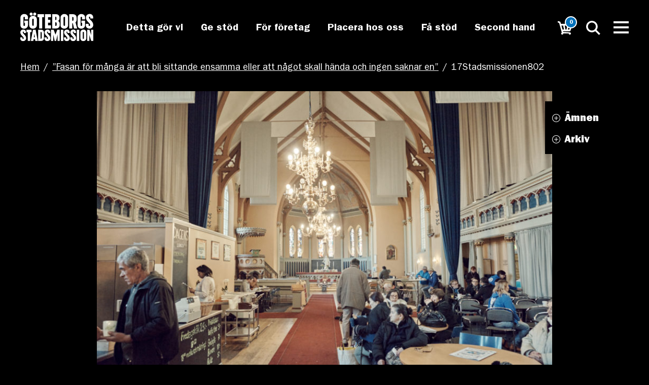

--- FILE ---
content_type: text/html; charset=UTF-8
request_url: https://www.stadsmissionen.org/fasan-manga-ar-att-bli-sittande-ensamma-eller-att-nagot-skall-handa-och-ingen-saknar-en/17stadsmissionen802-2/
body_size: 9816
content:
<!DOCTYPE html>
<html lang="sv-SE">
    <head>
        <meta charset="UTF-8" />
        <meta name="viewport" content="width=device-width, initial-scale=1, minimum-scale=1, maximum-scale=1, user-scalable=no">
        <link rel="profile" href="http://gmpg.org/xfn/11" />
        <link rel="pingback" href="https://www.stadsmissionen.org/wp/xmlrpc.php" />

                    
            <!-- Google Tag Manager -->
            <script>(function(w,d,s,l,i){w[l]=w[l]||[];w[l].push({'gtm.start':new Date().getTime(),event:'gtm.js'});var f=d.getElementsByTagName(s)[0],j=d.createElement(s);j.async=true;j.src="https://load.sst.stadsmissionen.org/bcgkgzcphm.js?"+i;f.parentNode.insertBefore(j,f);})(window,document,'script','dataLayer','719owulo=BAxNJC4qRio5WiYnKylNEVBaXlJcAwVaHhwRBwkKAhQeAR8NHwlFCB8P');</script>
            <!-- End Google Tag Manager -->


        
        
            <!-- Start cookieyes banner --> <script id="cookieyes" type="text/javascript" src="https://cdn-cookieyes.com/client_data/16ce3471736664ef8433b44e/script.js"></script> <!-- End cookieyes banner -->

        

        <script type="text/javascript"> _linkedin_partner_id = "1213489"; window._linkedin_data_partner_ids = window._linkedin_data_partner_ids || []; window._linkedin_data_partner_ids.push(_linkedin_partner_id); </script><script type="text/javascript"> (function(){var s = document.getElementsByTagName("script")[0]; var b = document.createElement("script"); b.type = "text/javascript";b.async = true; b.src = "https://snap.licdn.com/li.lms-analytics/insight.min.js"; s.parentNode.insertBefore(b, s);})(); </script> <noscript> <img height="1" width="1" style="display:none;" alt="" src="https://dc.ads.linkedin.com/collect/?pid=1213489&fmt=gif" /></noscript>

        <meta name='robots' content='index, follow, max-image-preview:large, max-snippet:-1, max-video-preview:-1' />

	<!-- This site is optimized with the Yoast SEO plugin v22.6 - https://yoast.com/wordpress/plugins/seo/ -->
	<link rel="canonical" href="https://www.stadsmissionen.org/fasan-manga-ar-att-bli-sittande-ensamma-eller-att-nagot-skall-handa-och-ingen-saknar-en/17stadsmissionen802-2/" />
	<meta property="og:locale" content="sv_SE" />
	<meta property="og:type" content="article" />
	<meta property="og:title" content="17Stadsmissionen802 - Göteborgs stadsmission" />
	<meta property="og:url" content="https://www.stadsmissionen.org/fasan-manga-ar-att-bli-sittande-ensamma-eller-att-nagot-skall-handa-och-ingen-saknar-en/17stadsmissionen802-2/" />
	<meta property="og:site_name" content="Göteborgs stadsmission" />
	<meta property="og:image" content="https://www.stadsmissionen.org/fasan-manga-ar-att-bli-sittande-ensamma-eller-att-nagot-skall-handa-och-ingen-saknar-en/17stadsmissionen802-2" />
	<meta property="og:image:width" content="1840" />
	<meta property="og:image:height" content="1228" />
	<meta property="og:image:type" content="image/jpeg" />
	<meta name="twitter:card" content="summary_large_image" />
	<script type="application/ld+json" class="yoast-schema-graph">{"@context":"https://schema.org","@graph":[{"@type":"WebPage","@id":"https://www.stadsmissionen.org/fasan-manga-ar-att-bli-sittande-ensamma-eller-att-nagot-skall-handa-och-ingen-saknar-en/17stadsmissionen802-2/","url":"https://www.stadsmissionen.org/fasan-manga-ar-att-bli-sittande-ensamma-eller-att-nagot-skall-handa-och-ingen-saknar-en/17stadsmissionen802-2/","name":"17Stadsmissionen802 - Göteborgs stadsmission","isPartOf":{"@id":"https://www.stadsmissionen.org/#website"},"primaryImageOfPage":{"@id":"https://www.stadsmissionen.org/fasan-manga-ar-att-bli-sittande-ensamma-eller-att-nagot-skall-handa-och-ingen-saknar-en/17stadsmissionen802-2/#primaryimage"},"image":{"@id":"https://www.stadsmissionen.org/fasan-manga-ar-att-bli-sittande-ensamma-eller-att-nagot-skall-handa-och-ingen-saknar-en/17stadsmissionen802-2/#primaryimage"},"thumbnailUrl":"https://www.stadsmissionen.org/app/uploads/17Stadsmissionen802-1.jpg","datePublished":"2018-10-05T08:35:55+00:00","dateModified":"2018-10-05T08:35:55+00:00","breadcrumb":{"@id":"https://www.stadsmissionen.org/fasan-manga-ar-att-bli-sittande-ensamma-eller-att-nagot-skall-handa-och-ingen-saknar-en/17stadsmissionen802-2/#breadcrumb"},"inLanguage":"sv-SE","potentialAction":[{"@type":"ReadAction","target":["https://www.stadsmissionen.org/fasan-manga-ar-att-bli-sittande-ensamma-eller-att-nagot-skall-handa-och-ingen-saknar-en/17stadsmissionen802-2/"]}]},{"@type":"ImageObject","inLanguage":"sv-SE","@id":"https://www.stadsmissionen.org/fasan-manga-ar-att-bli-sittande-ensamma-eller-att-nagot-skall-handa-och-ingen-saknar-en/17stadsmissionen802-2/#primaryimage","url":"https://www.stadsmissionen.org/app/uploads/17Stadsmissionen802-1.jpg","contentUrl":"https://www.stadsmissionen.org/app/uploads/17Stadsmissionen802-1.jpg","width":1840,"height":1228},{"@type":"BreadcrumbList","@id":"https://www.stadsmissionen.org/fasan-manga-ar-att-bli-sittande-ensamma-eller-att-nagot-skall-handa-och-ingen-saknar-en/17stadsmissionen802-2/#breadcrumb","itemListElement":[{"@type":"ListItem","position":1,"name":"Home","item":"https://www.stadsmissionen.org/"},{"@type":"ListItem","position":2,"name":"&#8221;Fasan för många är att bli sittande ensamma eller att något skall hända och ingen saknar en&#8221;","item":"https://www.stadsmissionen.org/fasan-manga-ar-att-bli-sittande-ensamma-eller-att-nagot-skall-handa-och-ingen-saknar-en/"},{"@type":"ListItem","position":3,"name":"17Stadsmissionen802"}]},{"@type":"WebSite","@id":"https://www.stadsmissionen.org/#website","url":"https://www.stadsmissionen.org/","name":"Göteborgs stadsmission","description":"","potentialAction":[{"@type":"SearchAction","target":{"@type":"EntryPoint","urlTemplate":"https://www.stadsmissionen.org/?s={search_term_string}"},"query-input":"required name=search_term_string"}],"inLanguage":"sv-SE"}]}</script>
	<!-- / Yoast SEO plugin. -->


<link rel='dns-prefetch' href='//static.addtoany.com' />
<link rel='dns-prefetch' href='//maps.googleapis.com' />
<link rel="alternate" type="application/rss+xml" title="Göteborgs stadsmission &raquo; 17Stadsmissionen802 kommentarsflöde" href="https://www.stadsmissionen.org/fasan-manga-ar-att-bli-sittande-ensamma-eller-att-nagot-skall-handa-och-ingen-saknar-en/17stadsmissionen802-2/feed/" />
<link rel='stylesheet' id='wp-block-library-css' href='https://www.stadsmissionen.org/wp/wp-includes/css/dist/block-library/style.min.css?ver=6.5.2' type='text/css' media='all' />
<link rel='stylesheet' id='wp-components-css' href='https://www.stadsmissionen.org/wp/wp-includes/css/dist/components/style.min.css?ver=6.5.2' type='text/css' media='all' />
<link rel='stylesheet' id='wp-preferences-css' href='https://www.stadsmissionen.org/wp/wp-includes/css/dist/preferences/style.min.css?ver=6.5.2' type='text/css' media='all' />
<link rel='stylesheet' id='wp-block-editor-css' href='https://www.stadsmissionen.org/wp/wp-includes/css/dist/block-editor/style.min.css?ver=6.5.2' type='text/css' media='all' />
<link rel='stylesheet' id='wp-reusable-blocks-css' href='https://www.stadsmissionen.org/wp/wp-includes/css/dist/reusable-blocks/style.min.css?ver=6.5.2' type='text/css' media='all' />
<link rel='stylesheet' id='wp-patterns-css' href='https://www.stadsmissionen.org/wp/wp-includes/css/dist/patterns/style.min.css?ver=6.5.2' type='text/css' media='all' />
<link rel='stylesheet' id='wp-editor-css' href='https://www.stadsmissionen.org/wp/wp-includes/css/dist/editor/style.min.css?ver=6.5.2' type='text/css' media='all' />
<link rel='stylesheet' id='pta_volunteer_sus_block-style-css-css' href='https://www.stadsmissionen.org/app/plugins/pta-volunteer-sign-up-sheets/blocks/blocks.style.build.css' type='text/css' media='all' />
<style id='classic-theme-styles-inline-css' type='text/css'>
/*! This file is auto-generated */
.wp-block-button__link{color:#fff;background-color:#32373c;border-radius:9999px;box-shadow:none;text-decoration:none;padding:calc(.667em + 2px) calc(1.333em + 2px);font-size:1.125em}.wp-block-file__button{background:#32373c;color:#fff;text-decoration:none}
</style>
<style id='global-styles-inline-css' type='text/css'>
body{--wp--preset--color--black: #000000;--wp--preset--color--cyan-bluish-gray: #abb8c3;--wp--preset--color--white: #ffffff;--wp--preset--color--pale-pink: #f78da7;--wp--preset--color--vivid-red: #cf2e2e;--wp--preset--color--luminous-vivid-orange: #ff6900;--wp--preset--color--luminous-vivid-amber: #fcb900;--wp--preset--color--light-green-cyan: #7bdcb5;--wp--preset--color--vivid-green-cyan: #00d084;--wp--preset--color--pale-cyan-blue: #8ed1fc;--wp--preset--color--vivid-cyan-blue: #0693e3;--wp--preset--color--vivid-purple: #9b51e0;--wp--preset--gradient--vivid-cyan-blue-to-vivid-purple: linear-gradient(135deg,rgba(6,147,227,1) 0%,rgb(155,81,224) 100%);--wp--preset--gradient--light-green-cyan-to-vivid-green-cyan: linear-gradient(135deg,rgb(122,220,180) 0%,rgb(0,208,130) 100%);--wp--preset--gradient--luminous-vivid-amber-to-luminous-vivid-orange: linear-gradient(135deg,rgba(252,185,0,1) 0%,rgba(255,105,0,1) 100%);--wp--preset--gradient--luminous-vivid-orange-to-vivid-red: linear-gradient(135deg,rgba(255,105,0,1) 0%,rgb(207,46,46) 100%);--wp--preset--gradient--very-light-gray-to-cyan-bluish-gray: linear-gradient(135deg,rgb(238,238,238) 0%,rgb(169,184,195) 100%);--wp--preset--gradient--cool-to-warm-spectrum: linear-gradient(135deg,rgb(74,234,220) 0%,rgb(151,120,209) 20%,rgb(207,42,186) 40%,rgb(238,44,130) 60%,rgb(251,105,98) 80%,rgb(254,248,76) 100%);--wp--preset--gradient--blush-light-purple: linear-gradient(135deg,rgb(255,206,236) 0%,rgb(152,150,240) 100%);--wp--preset--gradient--blush-bordeaux: linear-gradient(135deg,rgb(254,205,165) 0%,rgb(254,45,45) 50%,rgb(107,0,62) 100%);--wp--preset--gradient--luminous-dusk: linear-gradient(135deg,rgb(255,203,112) 0%,rgb(199,81,192) 50%,rgb(65,88,208) 100%);--wp--preset--gradient--pale-ocean: linear-gradient(135deg,rgb(255,245,203) 0%,rgb(182,227,212) 50%,rgb(51,167,181) 100%);--wp--preset--gradient--electric-grass: linear-gradient(135deg,rgb(202,248,128) 0%,rgb(113,206,126) 100%);--wp--preset--gradient--midnight: linear-gradient(135deg,rgb(2,3,129) 0%,rgb(40,116,252) 100%);--wp--preset--font-size--small: 13px;--wp--preset--font-size--medium: 20px;--wp--preset--font-size--large: 36px;--wp--preset--font-size--x-large: 42px;--wp--preset--spacing--20: 0.44rem;--wp--preset--spacing--30: 0.67rem;--wp--preset--spacing--40: 1rem;--wp--preset--spacing--50: 1.5rem;--wp--preset--spacing--60: 2.25rem;--wp--preset--spacing--70: 3.38rem;--wp--preset--spacing--80: 5.06rem;--wp--preset--shadow--natural: 6px 6px 9px rgba(0, 0, 0, 0.2);--wp--preset--shadow--deep: 12px 12px 50px rgba(0, 0, 0, 0.4);--wp--preset--shadow--sharp: 6px 6px 0px rgba(0, 0, 0, 0.2);--wp--preset--shadow--outlined: 6px 6px 0px -3px rgba(255, 255, 255, 1), 6px 6px rgba(0, 0, 0, 1);--wp--preset--shadow--crisp: 6px 6px 0px rgba(0, 0, 0, 1);}:where(.is-layout-flex){gap: 0.5em;}:where(.is-layout-grid){gap: 0.5em;}body .is-layout-flow > .alignleft{float: left;margin-inline-start: 0;margin-inline-end: 2em;}body .is-layout-flow > .alignright{float: right;margin-inline-start: 2em;margin-inline-end: 0;}body .is-layout-flow > .aligncenter{margin-left: auto !important;margin-right: auto !important;}body .is-layout-constrained > .alignleft{float: left;margin-inline-start: 0;margin-inline-end: 2em;}body .is-layout-constrained > .alignright{float: right;margin-inline-start: 2em;margin-inline-end: 0;}body .is-layout-constrained > .aligncenter{margin-left: auto !important;margin-right: auto !important;}body .is-layout-constrained > :where(:not(.alignleft):not(.alignright):not(.alignfull)){max-width: var(--wp--style--global--content-size);margin-left: auto !important;margin-right: auto !important;}body .is-layout-constrained > .alignwide{max-width: var(--wp--style--global--wide-size);}body .is-layout-flex{display: flex;}body .is-layout-flex{flex-wrap: wrap;align-items: center;}body .is-layout-flex > *{margin: 0;}body .is-layout-grid{display: grid;}body .is-layout-grid > *{margin: 0;}:where(.wp-block-columns.is-layout-flex){gap: 2em;}:where(.wp-block-columns.is-layout-grid){gap: 2em;}:where(.wp-block-post-template.is-layout-flex){gap: 1.25em;}:where(.wp-block-post-template.is-layout-grid){gap: 1.25em;}.has-black-color{color: var(--wp--preset--color--black) !important;}.has-cyan-bluish-gray-color{color: var(--wp--preset--color--cyan-bluish-gray) !important;}.has-white-color{color: var(--wp--preset--color--white) !important;}.has-pale-pink-color{color: var(--wp--preset--color--pale-pink) !important;}.has-vivid-red-color{color: var(--wp--preset--color--vivid-red) !important;}.has-luminous-vivid-orange-color{color: var(--wp--preset--color--luminous-vivid-orange) !important;}.has-luminous-vivid-amber-color{color: var(--wp--preset--color--luminous-vivid-amber) !important;}.has-light-green-cyan-color{color: var(--wp--preset--color--light-green-cyan) !important;}.has-vivid-green-cyan-color{color: var(--wp--preset--color--vivid-green-cyan) !important;}.has-pale-cyan-blue-color{color: var(--wp--preset--color--pale-cyan-blue) !important;}.has-vivid-cyan-blue-color{color: var(--wp--preset--color--vivid-cyan-blue) !important;}.has-vivid-purple-color{color: var(--wp--preset--color--vivid-purple) !important;}.has-black-background-color{background-color: var(--wp--preset--color--black) !important;}.has-cyan-bluish-gray-background-color{background-color: var(--wp--preset--color--cyan-bluish-gray) !important;}.has-white-background-color{background-color: var(--wp--preset--color--white) !important;}.has-pale-pink-background-color{background-color: var(--wp--preset--color--pale-pink) !important;}.has-vivid-red-background-color{background-color: var(--wp--preset--color--vivid-red) !important;}.has-luminous-vivid-orange-background-color{background-color: var(--wp--preset--color--luminous-vivid-orange) !important;}.has-luminous-vivid-amber-background-color{background-color: var(--wp--preset--color--luminous-vivid-amber) !important;}.has-light-green-cyan-background-color{background-color: var(--wp--preset--color--light-green-cyan) !important;}.has-vivid-green-cyan-background-color{background-color: var(--wp--preset--color--vivid-green-cyan) !important;}.has-pale-cyan-blue-background-color{background-color: var(--wp--preset--color--pale-cyan-blue) !important;}.has-vivid-cyan-blue-background-color{background-color: var(--wp--preset--color--vivid-cyan-blue) !important;}.has-vivid-purple-background-color{background-color: var(--wp--preset--color--vivid-purple) !important;}.has-black-border-color{border-color: var(--wp--preset--color--black) !important;}.has-cyan-bluish-gray-border-color{border-color: var(--wp--preset--color--cyan-bluish-gray) !important;}.has-white-border-color{border-color: var(--wp--preset--color--white) !important;}.has-pale-pink-border-color{border-color: var(--wp--preset--color--pale-pink) !important;}.has-vivid-red-border-color{border-color: var(--wp--preset--color--vivid-red) !important;}.has-luminous-vivid-orange-border-color{border-color: var(--wp--preset--color--luminous-vivid-orange) !important;}.has-luminous-vivid-amber-border-color{border-color: var(--wp--preset--color--luminous-vivid-amber) !important;}.has-light-green-cyan-border-color{border-color: var(--wp--preset--color--light-green-cyan) !important;}.has-vivid-green-cyan-border-color{border-color: var(--wp--preset--color--vivid-green-cyan) !important;}.has-pale-cyan-blue-border-color{border-color: var(--wp--preset--color--pale-cyan-blue) !important;}.has-vivid-cyan-blue-border-color{border-color: var(--wp--preset--color--vivid-cyan-blue) !important;}.has-vivid-purple-border-color{border-color: var(--wp--preset--color--vivid-purple) !important;}.has-vivid-cyan-blue-to-vivid-purple-gradient-background{background: var(--wp--preset--gradient--vivid-cyan-blue-to-vivid-purple) !important;}.has-light-green-cyan-to-vivid-green-cyan-gradient-background{background: var(--wp--preset--gradient--light-green-cyan-to-vivid-green-cyan) !important;}.has-luminous-vivid-amber-to-luminous-vivid-orange-gradient-background{background: var(--wp--preset--gradient--luminous-vivid-amber-to-luminous-vivid-orange) !important;}.has-luminous-vivid-orange-to-vivid-red-gradient-background{background: var(--wp--preset--gradient--luminous-vivid-orange-to-vivid-red) !important;}.has-very-light-gray-to-cyan-bluish-gray-gradient-background{background: var(--wp--preset--gradient--very-light-gray-to-cyan-bluish-gray) !important;}.has-cool-to-warm-spectrum-gradient-background{background: var(--wp--preset--gradient--cool-to-warm-spectrum) !important;}.has-blush-light-purple-gradient-background{background: var(--wp--preset--gradient--blush-light-purple) !important;}.has-blush-bordeaux-gradient-background{background: var(--wp--preset--gradient--blush-bordeaux) !important;}.has-luminous-dusk-gradient-background{background: var(--wp--preset--gradient--luminous-dusk) !important;}.has-pale-ocean-gradient-background{background: var(--wp--preset--gradient--pale-ocean) !important;}.has-electric-grass-gradient-background{background: var(--wp--preset--gradient--electric-grass) !important;}.has-midnight-gradient-background{background: var(--wp--preset--gradient--midnight) !important;}.has-small-font-size{font-size: var(--wp--preset--font-size--small) !important;}.has-medium-font-size{font-size: var(--wp--preset--font-size--medium) !important;}.has-large-font-size{font-size: var(--wp--preset--font-size--large) !important;}.has-x-large-font-size{font-size: var(--wp--preset--font-size--x-large) !important;}
.wp-block-navigation a:where(:not(.wp-element-button)){color: inherit;}
:where(.wp-block-post-template.is-layout-flex){gap: 1.25em;}:where(.wp-block-post-template.is-layout-grid){gap: 1.25em;}
:where(.wp-block-columns.is-layout-flex){gap: 2em;}:where(.wp-block-columns.is-layout-grid){gap: 2em;}
.wp-block-pullquote{font-size: 1.5em;line-height: 1.6;}
</style>
<link rel='stylesheet' id='wc-gateway-mondido-css' href='https://www.stadsmissionen.org/app/plugins/MondidoWooCommerce-master/assets/css/style.css?ver=6.5.2' type='text/css' media='all' />
<link rel='stylesheet' id='contact-form-7-css' href='https://www.stadsmissionen.org/app/plugins/contact-form-7/includes/css/styles.css?ver=5.9.4' type='text/css' media='all' />
<style id='woocommerce-inline-inline-css' type='text/css'>
.woocommerce form .form-row .required { visibility: visible; }
</style>
<link rel='stylesheet' id='fonts-css' href='https://www.stadsmissionen.org/app/themes/stadsmissionen/dist/fonts.css?ver=1.0' type='text/css' media='all' />
<link rel='stylesheet' id='bech-main-style-css' href='https://www.stadsmissionen.org/app/themes/stadsmissionen/dist/app.css?ver=3.6' type='text/css' media='all' />
<link rel='stylesheet' id='pta-sus-style-css' href='https://www.stadsmissionen.org/app/plugins/pta-volunteer-sign-up-sheets/classes/../assets/css/style.min.css?ver=6.5.2' type='text/css' media='all' />
<link rel='stylesheet' id='addtoany-css' href='https://www.stadsmissionen.org/app/plugins/add-to-any/addtoany.min.css?ver=1.16' type='text/css' media='all' />
<script type="text/javascript" id="addtoany-core-js-before">
/* <![CDATA[ */
window.a2a_config=window.a2a_config||{};a2a_config.callbacks=[];a2a_config.overlays=[];a2a_config.templates={};a2a_localize = {
	Share: "Dela",
	Save: "Spara",
	Subscribe: "Prenumerera",
	Email: "E-post",
	Bookmark: "Bokmärk",
	ShowAll: "Visa alla",
	ShowLess: "Visa färre",
	FindServices: "Hitta tjänst(er)",
	FindAnyServiceToAddTo: "Hitta direkt en tjänst att lägga till",
	PoweredBy: "Drivs av",
	ShareViaEmail: "Dela via e-post",
	SubscribeViaEmail: "Prenumerera via e-post",
	BookmarkInYourBrowser: "Lägg till som bokmärke i din webbläsare",
	BookmarkInstructions: "Tryck Ctrl+D eller \u2318+D för att lägga till denna sida som bokmärke",
	AddToYourFavorites: "Lägg till i dina favoriter",
	SendFromWebOrProgram: "Skicka från valfri e-postadress eller e-postprogram",
	EmailProgram: "E-postprogram",
	More: "Mer&#8230;",
	ThanksForSharing: "Thanks for sharing!",
	ThanksForFollowing: "Thanks for following!"
};

a2a_config.icon_color="#ffffff,#0a0a0a";
/* ]]> */
</script>
<script type="text/javascript" async src="https://static.addtoany.com/menu/page.js" id="addtoany-core-js"></script>
<script type="text/javascript" src="https://www.stadsmissionen.org/wp/wp-includes/js/jquery/jquery.min.js?ver=3.7.1" id="jquery-core-js"></script>
<script type="text/javascript" src="https://www.stadsmissionen.org/wp/wp-includes/js/jquery/jquery-migrate.min.js?ver=3.4.1" id="jquery-migrate-js"></script>
<script type="text/javascript" async src="https://www.stadsmissionen.org/app/plugins/add-to-any/addtoany.min.js?ver=1.1" id="addtoany-jquery-js"></script>
<script type="text/javascript" src="https://www.stadsmissionen.org/app/plugins/woocommerce/assets/js/jquery-blockui/jquery.blockUI.min.js?ver=2.7.0-wc.8.8.3" id="jquery-blockui-js" defer="defer" data-wp-strategy="defer"></script>
<script type="text/javascript" id="wc-add-to-cart-js-extra">
/* <![CDATA[ */
var wc_add_to_cart_params = {"ajax_url":"\/wp\/wp-admin\/admin-ajax.php","wc_ajax_url":"\/?wc-ajax=%%endpoint%%","i18n_view_cart":"Visa varukorg","cart_url":"https:\/\/www.stadsmissionen.org","is_cart":"","cart_redirect_after_add":"no"};
/* ]]> */
</script>
<script type="text/javascript" src="https://www.stadsmissionen.org/app/plugins/woocommerce/assets/js/frontend/add-to-cart.min.js?ver=8.8.3" id="wc-add-to-cart-js" defer="defer" data-wp-strategy="defer"></script>
<script type="text/javascript" src="https://www.stadsmissionen.org/app/plugins/woocommerce/assets/js/js-cookie/js.cookie.min.js?ver=2.1.4-wc.8.8.3" id="js-cookie-js" defer="defer" data-wp-strategy="defer"></script>
<script type="text/javascript" id="woocommerce-js-extra">
/* <![CDATA[ */
var woocommerce_params = {"ajax_url":"\/wp\/wp-admin\/admin-ajax.php","wc_ajax_url":"\/?wc-ajax=%%endpoint%%"};
/* ]]> */
</script>
<script type="text/javascript" src="https://www.stadsmissionen.org/app/plugins/woocommerce/assets/js/frontend/woocommerce.min.js?ver=8.8.3" id="woocommerce-js" defer="defer" data-wp-strategy="defer"></script>
<script type="text/javascript" src="https://maps.googleapis.com/maps/api/js?key=AIzaSyCgkOxMU7Kw4EBRdO9wkHfc1VvaJH3HQVE" id="google-maps-js"></script>
<link rel="https://api.w.org/" href="https://www.stadsmissionen.org/wp-json/" /><link rel="alternate" type="application/json" href="https://www.stadsmissionen.org/wp-json/wp/v2/media/9501" /><link rel="EditURI" type="application/rsd+xml" title="RSD" href="https://www.stadsmissionen.org/wp/xmlrpc.php?rsd" />
<meta name="generator" content="WordPress 6.5.2" />
<meta name="generator" content="WooCommerce 8.8.3" />
<link rel='shortlink' href='https://www.stadsmissionen.org/?p=9501' />
<link rel="alternate" type="application/json+oembed" href="https://www.stadsmissionen.org/wp-json/oembed/1.0/embed?url=https%3A%2F%2Fwww.stadsmissionen.org%2Ffasan-manga-ar-att-bli-sittande-ensamma-eller-att-nagot-skall-handa-och-ingen-saknar-en%2F17stadsmissionen802-2%2F" />
<link rel="alternate" type="text/xml+oembed" href="https://www.stadsmissionen.org/wp-json/oembed/1.0/embed?url=https%3A%2F%2Fwww.stadsmissionen.org%2Ffasan-manga-ar-att-bli-sittande-ensamma-eller-att-nagot-skall-handa-och-ingen-saknar-en%2F17stadsmissionen802-2%2F&#038;format=xml" />
<script type="text/javascript">
		var ajaxurl_bech = 'https://www.stadsmissionen.org/wp/wp-admin/admin-ajax.php';
		</script> 	<noscript><style>.woocommerce-product-gallery{ opacity: 1 !important; }</style></noscript>
	<link rel="icon" href="https://www.stadsmissionen.org/app/uploads/cropped-favicon-32x32.png" sizes="32x32" />
<link rel="icon" href="https://www.stadsmissionen.org/app/uploads/cropped-favicon-192x192.png" sizes="192x192" />
<link rel="apple-touch-icon" href="https://www.stadsmissionen.org/app/uploads/cropped-favicon-180x180.png" />
<meta name="msapplication-TileImage" content="https://www.stadsmissionen.org/app/uploads/cropped-favicon-270x270.png" />

        <title>17Stadsmissionen802 - Göteborgs stadsmission</title>

        
                    <meta name="facebook-domain-verification" content="jsd6fyfw3hs07uet6cb54ocpcbj9mh" />
        
        
  	</head>

<body>

    <!-- Google Tag Manager (noscript) -->
    <noscript><iframe src="https://load.sst.stadsmissionen.org/ns.html?id=GTM-MT2VDQN" height="0" width="0" style="display:none;visibility:hidden"></iframe></noscript>
    <!-- End Google Tag Manager (noscript) -->


<div id="vue-app">

    <div id="search-popup" class="popup-container" style="background-color:#000;">
        <div class="popup-scroll">
            <div class="popup-window">
                <div class="close" id="closepopup"></div>

                <search></search>

                <br clear="all">
            </div>
            <br clear="all">
        </div>
    </div>

    <div id="pdf-preview-popup" class="popup-container pdf-preview">

        <div id="loader" class="load-pdf-preview">
            <p style="color: white">
                Laddar förhandsgranskning...
            </p>
        </div>

        <div class="popup-scroll">
            <div id="hide-during-loading" class="popup-window">
                <div class="close" id="closepopup-pdf"></div>
                <br clear="all">

                <div class="preview-windows"></div>
            </div>
            <br clear="all">
        </div>
    </div>


<div class="page-wrapper">

        <div class="header-push"></div>

    <header class="header">


        <div class="inner">

            
            <div class="header-main">

                <div class="logo" onclick="window.location='/'; gtag('event', 'Klick', { 'event_category': 'Logotyp', 'event_label': 'Från sidan: '+window.location.href });">

                </div>


                <div class="nav-menu">

                <div class="nav-item" id="nav_45239"><a href="https://www.stadsmissionen.org/vad-vi-gor/">Detta gör vi</a><div class="active-item"><div class="active-item-color"></div></div></div><div class="nav-item" id="nav_26069"><a href="https://www.stadsmissionen.org/ge-stod/">Ge stöd</a><div class="active-item"><div class="active-item-color"></div></div></div><div class="nav-item" id="nav_17092"><a href="https://www.stadsmissionen.org/ge-stod/foretag/">För företag</a><div class="active-item"><div class="active-item-color"></div></div></div><div class="nav-item" id="nav_43715"><a href="https://www.stadsmissionen.org/placera-hos-oss/">Placera hos oss</a><div class="active-item"><div class="active-item-color"></div></div></div><div class="nav-item" id="nav_69"><a href="https://www.stadsmissionen.org/fa-stod/">Få stöd</a><div class="active-item"><div class="active-item-color"></div></div></div><div class="nav-item" id="nav_49329"><a href="https://www.stadsmissionen.org/second-hand/">Second hand</a><div class="active-item"><div class="active-item-color"></div></div></div>                </div>


                <div class="right-icons">

                    <div class="icon cart" id="cartButton" >

                        <div class="full-relative">
                            <div id="woo-cart-item" class="icon-cart-count">
                                0                            </div>
                        </div>

                    </div>

                    <div class="icon search" id="searchButton"></div>

                    <div class="sitemap-button">

                        <div class="hamburger">
                            <div class="bar one"></div>
                            <div class="bar two"></div>
                            <div class="bar three"></div>
                        </div>

                    </div>

                </div>


                <div id="woo-cart" class="nav-menu-foldout header-cart-foldout">

                    <div class="nav-menu-foldout-center">

                       <div id="woo-cart-inner" class="nav-menu-foldout-inner" style="padding-bottom: 30px;">

                            <div class="full-relative"><div class="header-cart-loader"></div></div>

    <div class="dropdown-cart-wrap">

    <p>Varukorgen är tom</p>

    <button class="light cartCloseButton">Stäng</button>
    <br clear="all"><br>

    </div>
                       </div>

                    </div>

                </div>


                <div class="nav-menu-foldout sitemap" id="flyout_sitemap"><div class="nav-menu-foldout-center"><div class="nav-menu-foldout-inner"><div class="nav-sub-item list"><a href="https://www.stadsmissionen.org/vad-vi-gor/"><h4 class="">Detta gör vi</h4></a></div><div class="nav-sub-item list"><a href="https://www.stadsmissionen.org/ge-stod/"><h4 class="">Ge stöd</h4></a></div><div class="nav-sub-item list"><a href="https://www.stadsmissionen.org/fa-stod/"><h4 class="">Få stöd</h4></a></div><div class="nav-sub-item list"><a href="https://www.stadsmissionen.org/placera-hos-oss/"><h4 class="">Placera hos oss</h4></a></div><div class="nav-sub-item list"><a href="https://www.stadsmissionen.org/ge-stod/foretag/"><h4 class="">För företag</h4></a></div><div class="nav-sub-item list"><a href="https://www.stadsmissionen.org/second-hand/"><h4 class="">Second hand</h4></a></div><div class="nav-sub-item list"><a href="https://www.stadsmissionen.org/om-oss/"><h4 class="">Om oss</h4></a></div><div class="nav-sub-item list"><a href="https://www.stadsmissionen.org/pressrum/"><h4 class="">Pressrum</h4></a></div><div class="nav-sub-item list"><a href="https://www.stadsmissionen.org/nyheter/"><h4 class="">Nyheter</h4></a></div><div class="nav-sub-item list"><a href="https://www.stadsmissionen.org/jobba-pa-goteborgs-stadsmission/"><h4 class="">Jobba hos oss</h4></a></div><div class="nav-sub-item list"><a href="https://www.stadsmissionen.org/ge-stod/bli-volontar/"><h4 class="">Bli volontär</h4></a></div><div class="nav-sub-item list"><a href="https://www.stadsmissionen.org/kontakta-oss/"><h4 class="">Kontakta oss</h4></a></div><div class="nav-sub-item list"><a href="https://www.stadsmissionen.org/matmissionen/"><h4 class="">Matmissionen</h4></a></div><br clear="all"><br><br></div><br clear="all"></div></div>

            </div>




        </div>

        <div class="menu-bg-fade"></div>

    </header>

    

	<div class="breadcrumb"><div class="inner"><div class='item'><a href='https://www.stadsmissionen.org'>Hem</a></div><div class='arrow'>/</div><div class='item'><a href=https://www.stadsmissionen.org/fasan-manga-ar-att-bli-sittande-ensamma-eller-att-nagot-skall-handa-och-ingen-saknar-en/>&#8221;Fasan för många är att bli sittande ensamma eller att något skall hända och ingen saknar en&#8221;</a></div><div class='arrow'>/</div><div class="item">17Stadsmissionen802</div></div></div>
<div class="main news ">

	<div class="inner">

		<div class="sidebar fixed">

			<div class="block share-and-nav">

	<div class="sidebar-nav">

		<h4 class="nav-head">Ämnen</h4>

		<div class="nav-list">

				<div class="nav-list-row "><a href="https://www.stadsmissionen.org/nyheter/amnen/arbetsintegration/" class="">Arbetsintegration</a></div><div class="nav-list-row "><a href="https://www.stadsmissionen.org/nyheter/amnen/boende-behandling/" class="">Boende &amp; behandling</a></div><div class="nav-list-row "><a href="https://www.stadsmissionen.org/nyheter/amnen/debattartikel/" class="">Debattartikel</a></div><div class="nav-list-row "><a href="https://www.stadsmissionen.org/nyheter/amnen/nyheter/fattigdom/" class="">Fattigdom</a></div><div class="nav-list-row "><a href="https://www.stadsmissionen.org/nyheter/amnen/goteborgs-stadsmissions-historia/" class="">Göteborgs Stadsmissions historia</a></div><div class="nav-list-row "><a href="https://www.stadsmissionen.org/nyheter/amnen/nyheter/hemloshet/" class="">Hemlöshet</a></div><div class="nav-list-row "><a href="https://www.stadsmissionen.org/nyheter/amnen/jubileum/" class="">Jubileum</a></div><div class="nav-list-row "><a href="https://www.stadsmissionen.org/nyheter/amnen/julhjalp/" class="">Julhjälp</a></div><div class="nav-list-row "><a href="https://www.stadsmissionen.org/nyheter/amnen/nyheter/" class="">Nyheter</a></div><div class="nav-list-row "><a href="https://www.stadsmissionen.org/nyheter/amnen/rapport/" class="">Rapport</a></div><div class="nav-list-row "><a href="https://www.stadsmissionen.org/nyheter/amnen/st-johanneskyrkan/" class="">S:t Johanneskyrkan</a></div><div class="nav-list-row "><a href="https://www.stadsmissionen.org/nyheter/amnen/second-hand/" class="">Second hand</a></div><div class="nav-list-row "><a href="https://www.stadsmissionen.org/nyheter/amnen/seminarier/" class="">Seminarier</a></div><div class="nav-list-row "><a href="https://www.stadsmissionen.org/nyheter/amnen/nyheter/ukraina/" class="">Ukraina</a></div><div class="nav-list-row "><a href="https://www.stadsmissionen.org/nyheter/amnen/volontar/" class="">Volontär</a></div>			
		</div>

	</div>


	<div class="sidebar-nav archive">

		<h4 class="nav-head">Arkiv</h4>

		<div class="nav-list">

			<div class="nav-list-row"><a href='https://www.stadsmissionen.org/2026/01/'>januari 2026</a></div>
	<div class="nav-list-row"><a href='https://www.stadsmissionen.org/2025/12/'>december 2025</a></div>
	<div class="nav-list-row"><a href='https://www.stadsmissionen.org/2025/11/'>november 2025</a></div>
	<div class="nav-list-row"><a href='https://www.stadsmissionen.org/2025/10/'>oktober 2025</a></div>
	<div class="nav-list-row"><a href='https://www.stadsmissionen.org/2025/09/'>september 2025</a></div>
	<div class="nav-list-row"><a href='https://www.stadsmissionen.org/2025/08/'>augusti 2025</a></div>
	<div class="nav-list-row"><a href='https://www.stadsmissionen.org/2025/07/'>juli 2025</a></div>
	<div class="nav-list-row"><a href='https://www.stadsmissionen.org/2025/06/'>juni 2025</a></div>
	<div class="nav-list-row"><a href='https://www.stadsmissionen.org/2025/05/'>maj 2025</a></div>
	<div class="nav-list-row"><a href='https://www.stadsmissionen.org/2025/04/'>april 2025</a></div>
	<div class="nav-list-row"><a href='https://www.stadsmissionen.org/2025/03/'>mars 2025</a></div>
	<div class="nav-list-row"><a href='https://www.stadsmissionen.org/2025/02/'>februari 2025</a></div>
	<div class="nav-list-row"><a href='https://www.stadsmissionen.org/2025/01/'>januari 2025</a></div>
	<div class="nav-list-row"><a href='https://www.stadsmissionen.org/2024/12/'>december 2024</a></div>
	<div class="nav-list-row"><a href='https://www.stadsmissionen.org/2024/11/'>november 2024</a></div>
	<div class="nav-list-row"><a href='https://www.stadsmissionen.org/2024/10/'>oktober 2024</a></div>
	<div class="nav-list-row"><a href='https://www.stadsmissionen.org/2024/09/'>september 2024</a></div>
	<div class="nav-list-row"><a href='https://www.stadsmissionen.org/2024/08/'>augusti 2024</a></div>
	<div class="nav-list-row"><a href='https://www.stadsmissionen.org/2024/07/'>juli 2024</a></div>
	<div class="nav-list-row"><a href='https://www.stadsmissionen.org/2024/06/'>juni 2024</a></div>
	<div class="nav-list-row"><a href='https://www.stadsmissionen.org/2024/05/'>maj 2024</a></div>
	<div class="nav-list-row"><a href='https://www.stadsmissionen.org/2024/04/'>april 2024</a></div>
	<div class="nav-list-row"><a href='https://www.stadsmissionen.org/2024/03/'>mars 2024</a></div>
	<div class="nav-list-row"><a href='https://www.stadsmissionen.org/2024/02/'>februari 2024</a></div>
	<div class="nav-list-row"><a href='https://www.stadsmissionen.org/2024/01/'>januari 2024</a></div>
	<div class="nav-list-row"><a href='https://www.stadsmissionen.org/2023/12/'>december 2023</a></div>
	<div class="nav-list-row"><a href='https://www.stadsmissionen.org/2023/11/'>november 2023</a></div>
	<div class="nav-list-row"><a href='https://www.stadsmissionen.org/2023/10/'>oktober 2023</a></div>
	<div class="nav-list-row"><a href='https://www.stadsmissionen.org/2023/09/'>september 2023</a></div>
	<div class="nav-list-row"><a href='https://www.stadsmissionen.org/2023/08/'>augusti 2023</a></div>
	<div class="nav-list-row"><a href='https://www.stadsmissionen.org/2023/07/'>juli 2023</a></div>
	<div class="nav-list-row"><a href='https://www.stadsmissionen.org/2023/06/'>juni 2023</a></div>
	<div class="nav-list-row"><a href='https://www.stadsmissionen.org/2023/05/'>maj 2023</a></div>
	<div class="nav-list-row"><a href='https://www.stadsmissionen.org/2023/04/'>april 2023</a></div>
	<div class="nav-list-row"><a href='https://www.stadsmissionen.org/2023/03/'>mars 2023</a></div>
	<div class="nav-list-row"><a href='https://www.stadsmissionen.org/2023/02/'>februari 2023</a></div>
	<div class="nav-list-row"><a href='https://www.stadsmissionen.org/2023/01/'>januari 2023</a></div>
	<div class="nav-list-row"><a href='https://www.stadsmissionen.org/2022/11/'>november 2022</a></div>
	<div class="nav-list-row"><a href='https://www.stadsmissionen.org/2022/10/'>oktober 2022</a></div>
	<div class="nav-list-row"><a href='https://www.stadsmissionen.org/2022/09/'>september 2022</a></div>
	<div class="nav-list-row"><a href='https://www.stadsmissionen.org/2022/08/'>augusti 2022</a></div>
	<div class="nav-list-row"><a href='https://www.stadsmissionen.org/2022/07/'>juli 2022</a></div>
	<div class="nav-list-row"><a href='https://www.stadsmissionen.org/2022/06/'>juni 2022</a></div>
	<div class="nav-list-row"><a href='https://www.stadsmissionen.org/2022/05/'>maj 2022</a></div>
	<div class="nav-list-row"><a href='https://www.stadsmissionen.org/2022/04/'>april 2022</a></div>
	<div class="nav-list-row"><a href='https://www.stadsmissionen.org/2022/03/'>mars 2022</a></div>
	<div class="nav-list-row"><a href='https://www.stadsmissionen.org/2022/02/'>februari 2022</a></div>
	<div class="nav-list-row"><a href='https://www.stadsmissionen.org/2022/01/'>januari 2022</a></div>
	<div class="nav-list-row"><a href='https://www.stadsmissionen.org/2021/12/'>december 2021</a></div>
	<div class="nav-list-row"><a href='https://www.stadsmissionen.org/2021/11/'>november 2021</a></div>
	<div class="nav-list-row"><a href='https://www.stadsmissionen.org/2021/10/'>oktober 2021</a></div>
	<div class="nav-list-row"><a href='https://www.stadsmissionen.org/2021/09/'>september 2021</a></div>
	<div class="nav-list-row"><a href='https://www.stadsmissionen.org/2021/08/'>augusti 2021</a></div>
	<div class="nav-list-row"><a href='https://www.stadsmissionen.org/2021/07/'>juli 2021</a></div>
	<div class="nav-list-row"><a href='https://www.stadsmissionen.org/2021/06/'>juni 2021</a></div>
	<div class="nav-list-row"><a href='https://www.stadsmissionen.org/2021/05/'>maj 2021</a></div>
	<div class="nav-list-row"><a href='https://www.stadsmissionen.org/2021/04/'>april 2021</a></div>
	<div class="nav-list-row"><a href='https://www.stadsmissionen.org/2021/03/'>mars 2021</a></div>
	<div class="nav-list-row"><a href='https://www.stadsmissionen.org/2021/02/'>februari 2021</a></div>
	<div class="nav-list-row"><a href='https://www.stadsmissionen.org/2020/12/'>december 2020</a></div>
	<div class="nav-list-row"><a href='https://www.stadsmissionen.org/2020/11/'>november 2020</a></div>
	<div class="nav-list-row"><a href='https://www.stadsmissionen.org/2020/10/'>oktober 2020</a></div>
	<div class="nav-list-row"><a href='https://www.stadsmissionen.org/2020/09/'>september 2020</a></div>
	<div class="nav-list-row"><a href='https://www.stadsmissionen.org/2020/07/'>juli 2020</a></div>
	<div class="nav-list-row"><a href='https://www.stadsmissionen.org/2020/06/'>juni 2020</a></div>
	<div class="nav-list-row"><a href='https://www.stadsmissionen.org/2020/05/'>maj 2020</a></div>
	<div class="nav-list-row"><a href='https://www.stadsmissionen.org/2020/04/'>april 2020</a></div>
	<div class="nav-list-row"><a href='https://www.stadsmissionen.org/2020/03/'>mars 2020</a></div>
	<div class="nav-list-row"><a href='https://www.stadsmissionen.org/2020/02/'>februari 2020</a></div>
	<div class="nav-list-row"><a href='https://www.stadsmissionen.org/2020/01/'>januari 2020</a></div>
	<div class="nav-list-row"><a href='https://www.stadsmissionen.org/2019/12/'>december 2019</a></div>
	<div class="nav-list-row"><a href='https://www.stadsmissionen.org/2019/11/'>november 2019</a></div>
	<div class="nav-list-row"><a href='https://www.stadsmissionen.org/2019/10/'>oktober 2019</a></div>
	<div class="nav-list-row"><a href='https://www.stadsmissionen.org/2019/09/'>september 2019</a></div>
	<div class="nav-list-row"><a href='https://www.stadsmissionen.org/2019/08/'>augusti 2019</a></div>
	<div class="nav-list-row"><a href='https://www.stadsmissionen.org/2019/07/'>juli 2019</a></div>
	<div class="nav-list-row"><a href='https://www.stadsmissionen.org/2019/06/'>juni 2019</a></div>
	<div class="nav-list-row"><a href='https://www.stadsmissionen.org/2019/05/'>maj 2019</a></div>
	<div class="nav-list-row"><a href='https://www.stadsmissionen.org/2019/04/'>april 2019</a></div>
	<div class="nav-list-row"><a href='https://www.stadsmissionen.org/2019/03/'>mars 2019</a></div>
	<div class="nav-list-row"><a href='https://www.stadsmissionen.org/2019/02/'>februari 2019</a></div>
	<div class="nav-list-row"><a href='https://www.stadsmissionen.org/2019/01/'>januari 2019</a></div>
	<div class="nav-list-row"><a href='https://www.stadsmissionen.org/2018/12/'>december 2018</a></div>
	<div class="nav-list-row"><a href='https://www.stadsmissionen.org/2018/11/'>november 2018</a></div>
	<div class="nav-list-row"><a href='https://www.stadsmissionen.org/2018/10/'>oktober 2018</a></div>
	<div class="nav-list-row"><a href='https://www.stadsmissionen.org/2018/09/'>september 2018</a></div>
	<div class="nav-list-row"><a href='https://www.stadsmissionen.org/2018/08/'>augusti 2018</a></div>
	<div class="nav-list-row"><a href='https://www.stadsmissionen.org/2018/07/'>juli 2018</a></div>
	<div class="nav-list-row"><a href='https://www.stadsmissionen.org/2018/06/'>juni 2018</a></div>
	<div class="nav-list-row"><a href='https://www.stadsmissionen.org/2018/05/'>maj 2018</a></div>
	<div class="nav-list-row"><a href='https://www.stadsmissionen.org/2018/04/'>april 2018</a></div>
	<div class="nav-list-row"><a href='https://www.stadsmissionen.org/2018/03/'>mars 2018</a></div>
	<div class="nav-list-row"><a href='https://www.stadsmissionen.org/2018/02/'>februari 2018</a></div>
	<div class="nav-list-row"><a href='https://www.stadsmissionen.org/2018/01/'>januari 2018</a></div>
	<div class="nav-list-row"><a href='https://www.stadsmissionen.org/2017/12/'>december 2017</a></div>
	<div class="nav-list-row"><a href='https://www.stadsmissionen.org/2017/11/'>november 2017</a></div>
	<div class="nav-list-row"><a href='https://www.stadsmissionen.org/2017/10/'>oktober 2017</a></div>
	<div class="nav-list-row"><a href='https://www.stadsmissionen.org/2017/09/'>september 2017</a></div>
	<div class="nav-list-row"><a href='https://www.stadsmissionen.org/2016/03/'>mars 2016</a></div>
	<div class="nav-list-row"><a href='https://www.stadsmissionen.org/2016/02/'>februari 2016</a></div>
	<div class="nav-list-row"><a href='https://www.stadsmissionen.org/2015/01/'>januari 2015</a></div>
	<div class="nav-list-row"><a href='https://www.stadsmissionen.org/2014/12/'>december 2014</a></div>
	<div class="nav-list-row"><a href='https://www.stadsmissionen.org/2014/10/'>oktober 2014</a></div>

		</div>

	</div>


</div>
						
		</div>

	</div>

		<!-- <div class="content"> -->
		<div class="blog-row single"><div class="inner"><div class="blog-image-container"><div class="blog-image"><img src="https://www.stadsmissionen.org/app/uploads/17Stadsmissionen802-1-860x574.jpg" class="blogimage" alt=""></div></div><h1>17Stadsmissionen802</h1><div class="blog-meta">5 oktober, 2018 • Ämne: <a href=""></a></div><p class="attachment"><a href='https://www.stadsmissionen.org/app/uploads/17Stadsmissionen802-1.jpg'><img fetchpriority="high" decoding="async" width="400" height="267" src="https://www.stadsmissionen.org/app/uploads/17Stadsmissionen802-1-400x267.jpg" class="attachment-medium size-medium" alt="" srcset="https://www.stadsmissionen.org/app/uploads/17Stadsmissionen802-1-400x267.jpg 400w, https://www.stadsmissionen.org/app/uploads/17Stadsmissionen802-1-600x400.jpg 600w, https://www.stadsmissionen.org/app/uploads/17Stadsmissionen802-1-768x513.jpg 768w, https://www.stadsmissionen.org/app/uploads/17Stadsmissionen802-1-860x574.jpg 860w, https://www.stadsmissionen.org/app/uploads/17Stadsmissionen802-1-750x500.jpg 750w, https://www.stadsmissionen.org/app/uploads/17Stadsmissionen802-1-1400x934.jpg 1400w, https://www.stadsmissionen.org/app/uploads/17Stadsmissionen802-1-800x534.jpg 800w, https://www.stadsmissionen.org/app/uploads/17Stadsmissionen802-1-1500x1001.jpg 1500w, https://www.stadsmissionen.org/app/uploads/17Stadsmissionen802-1-1079x720.jpg 1079w, https://www.stadsmissionen.org/app/uploads/17Stadsmissionen802-1.jpg 1840w" sizes="(max-width: 400px) 100vw, 400px" /></a></p>
<p class="attachment"><a href='https://www.stadsmissionen.org/app/uploads/17Stadsmissionen802-1.jpg'><img decoding="async" width="400" height="267" src="https://www.stadsmissionen.org/app/uploads/17Stadsmissionen802-1-400x267.jpg" class="attachment-medium size-medium" alt="" srcset="https://www.stadsmissionen.org/app/uploads/17Stadsmissionen802-1-400x267.jpg 400w, https://www.stadsmissionen.org/app/uploads/17Stadsmissionen802-1-600x400.jpg 600w, https://www.stadsmissionen.org/app/uploads/17Stadsmissionen802-1-768x513.jpg 768w, https://www.stadsmissionen.org/app/uploads/17Stadsmissionen802-1-860x574.jpg 860w, https://www.stadsmissionen.org/app/uploads/17Stadsmissionen802-1-750x500.jpg 750w, https://www.stadsmissionen.org/app/uploads/17Stadsmissionen802-1-1400x934.jpg 1400w, https://www.stadsmissionen.org/app/uploads/17Stadsmissionen802-1-800x534.jpg 800w, https://www.stadsmissionen.org/app/uploads/17Stadsmissionen802-1-1500x1001.jpg 1500w, https://www.stadsmissionen.org/app/uploads/17Stadsmissionen802-1-1079x720.jpg 1079w, https://www.stadsmissionen.org/app/uploads/17Stadsmissionen802-1.jpg 1840w" sizes="(max-width: 400px) 100vw, 400px" /></a></p>
</div><div class="inner" style="padding-top:20px;"><div class="share"><div class="label">Dela:</div><div class="a2a_kit a2a_kit_size_28 addtoany_list" data-a2a-url="https://www.stadsmissionen.org/fasan-manga-ar-att-bli-sittande-ensamma-eller-att-nagot-skall-handa-och-ingen-saknar-en/17stadsmissionen802-2/" data-a2a-title="17Stadsmissionen802"><a class="a2a_button_facebook" href="https://www.addtoany.com/add_to/facebook?linkurl=https%3A%2F%2Fwww.stadsmissionen.org%2Ffasan-manga-ar-att-bli-sittande-ensamma-eller-att-nagot-skall-handa-och-ingen-saknar-en%2F17stadsmissionen802-2%2F&amp;linkname=17Stadsmissionen802" title="Facebook" rel="nofollow noopener" target="_blank"></a><a class="a2a_button_twitter" href="https://www.addtoany.com/add_to/twitter?linkurl=https%3A%2F%2Fwww.stadsmissionen.org%2Ffasan-manga-ar-att-bli-sittande-ensamma-eller-att-nagot-skall-handa-och-ingen-saknar-en%2F17stadsmissionen802-2%2F&amp;linkname=17Stadsmissionen802" title="Twitter" rel="nofollow noopener" target="_blank"></a><a class="a2a_button_linkedin" href="https://www.addtoany.com/add_to/linkedin?linkurl=https%3A%2F%2Fwww.stadsmissionen.org%2Ffasan-manga-ar-att-bli-sittande-ensamma-eller-att-nagot-skall-handa-och-ingen-saknar-en%2F17stadsmissionen802-2%2F&amp;linkname=17Stadsmissionen802" title="LinkedIn" rel="nofollow noopener" target="_blank"></a></div></div></div></div><div class="inner"><a class="blog-back" href="https://www.stadsmissionen.org/nyheter/">Tillbaka</a></div>
		<!-- </div> -->

	<div class="inner">

		<div class="sidebar below">
				</div>

	</div>
	
</div>



    <footer class="footer" >
        
        <div class="footer-container fc1">

            <div class="inner">

                <div class="column c1">
                    <h3>Kontakta oss</h3>
<p><a href="/kontakta-oss/">Hitta kontaktperson</a><br />
<a href="mailto:info@stadsmissionen.org">info@stadsmissionen.org</a><br />
<a href="tel:+46317553600">031-755 36 00</a></p>
<p><a href="/om-oss/synpunkter-klagomal/">Synpunkter och klagomål</a><br />
<a href="https://www.stadsmissionen.org/om-oss/visselblasa/">Visselblåsa</a></p>
<p>&nbsp;</p>
                </div>

                <div class="column c2">
                    <h3>Ge en gåva</h3>
<p>Swish: 90 01 702<br />
Gåvoplusgiro: 90 01 70-2<br />
Gåvobankgiro: 900-1702</p>
<p><a href="mailto:givarservice@stadsmissionen.org">givarservice@stadsmissionen.org</a></p>
                </div>

                <div class="column c3">
                    <h3>Information</h3>
<p><a href="https://www.stadsmissionen.org/app/uploads/Insamlingspolicy.pdf">Insamlingspolicy</a><br />
<a href="/sa-har-hanterar-vi-personuppgifter/" target="_blank" rel="noopener">Så här hanterar vi personuppgifter</a><br />
<a href="https://www.stadsmissionen.org/cookie-policy/" target="_blank" rel="noopener">Så hanterar vi cookies</a></p>
                </div>

                <div class="column c4"> 
                    <h3>Adress</h3>
<p>Göteborgs Stadsmission<br />
Första Långgatan 28B<br />
413 27 Göteborg</p>
<p>© 2014 Göteborgs Stadsmission</p>
                </div>

            </div>

        </div>


        <div class="footer-container fc2">

            <div class="inner">

                <h2>Våra huvudpartners</h2>

                <div class="company-logo-newlist tiny">

                    
                        <div class="company-logo-newpost">
                            <div class="company-logo-header">
                                <div class="logo" style="background-image: url(https://www.stadsmissionen.org/app/uploads/Primär-GE_Logo_RGB-400x64.jpg);"></div>
                            </div>
                        </div>

                    
                        <div class="company-logo-newpost">
                            <div class="company-logo-header">
                                <div class="logo" style="background-image: url(https://www.stadsmissionen.org/app/uploads/kvantumlogga-400x300.gif);"></div>
                            </div>
                        </div>

                    
                        <div class="company-logo-newpost">
                            <div class="company-logo-header">
                                <div class="logo" style="background-image: url(https://www.stadsmissionen.org/app/uploads/Logga-till-hemsidan_500px-1-400x224.png);"></div>
                            </div>
                        </div>

                    
                        <div class="company-logo-newpost">
                            <div class="company-logo-header">
                                <div class="logo" style="background-image: url(https://www.stadsmissionen.org/app/uploads/Sk_logo_RGB2-400x54.png);"></div>
                            </div>
                        </div>

                    
                        <div class="company-logo-newpost">
                            <div class="company-logo-header">
                                <div class="logo" style="background-image: url(https://www.stadsmissionen.org/app/uploads/Logga-1.png);"></div>
                            </div>
                        </div>

                    
                        <div class="company-logo-newpost">
                            <div class="company-logo-header">
                                <div class="logo" style="background-image: url(https://www.stadsmissionen.org/app/uploads/postkod-400x262.png);"></div>
                            </div>
                        </div>

                    
                        <div class="company-logo-newpost">
                            <div class="company-logo-header">
                                <div class="logo" style="background-image: url(https://www.stadsmissionen.org/app/uploads/GS_logo_col_rgb-1-400x156.jpg);"></div>
                            </div>
                        </div>

                    
                        <div class="company-logo-newpost">
                            <div class="company-logo-header">
                                <div class="logo" style="background-image: url(https://www.stadsmissionen.org/app/uploads/BK-Hacken_logga.png-400x400.png);"></div>
                            </div>
                        </div>

                    
                </div>

            </div>

        </div>
        <div class="footer-container fc3">

            <div class="inner">

                <div class="column c1">

                    <div class="footer-newsletter-button">
                        <a href="/nyhetsbrev/"><button class="blue arrow">Nyhetsbrev</button></a>
                    </div>
                    
                </div>

                <div class="column c2">
                    <img src="https://www.stadsmissionen.org/app/uploads/footer-fremia.png" class="samarbetslogo" alt="Logotyp Fremia"><img src="https://www.stadsmissionen.org/app/uploads/footer-famna.png" class="samarbetslogo" alt=""><img src="https://www.stadsmissionen.org/app/uploads/footer-tryggt-givande.png" class="samarbetslogo" alt=""><img src="https://www.stadsmissionen.org/app/uploads/footer-insamlingskontroll-400x99.png" class="samarbetslogo" alt=""><img src="https://www.stadsmissionen.org/app/uploads/footer-stadsmissionen.png" class="samarbetslogo" alt="">                </div>

            </div>

        </div>

    </div>


</footer>

</div> <!-- close vue-app -->

<script type="text/javascript">
document.addEventListener( 'wpcf7mailsent', function( event ) {
    gtag('event', 'Skickat', { 'event_category': 'Kontaktformulär', 'event_label': event.detail.contactFormId });
}, false );
</script>


		<script type="text/javascript" src="https://cdn-02.mondido.com/www/js/os-shop-v1.js"></script>
		<link rel='stylesheet' id='wc-blocks-style-css' href='https://www.stadsmissionen.org/app/plugins/woocommerce/assets/client/blocks/wc-blocks.css?ver=wc-8.8.3' type='text/css' media='all' />
<script type="text/javascript" src="https://www.stadsmissionen.org/app/plugins/contact-form-7/includes/swv/js/index.js?ver=5.9.4" id="swv-js"></script>
<script type="text/javascript" id="contact-form-7-js-extra">
/* <![CDATA[ */
var wpcf7 = {"api":{"root":"https:\/\/www.stadsmissionen.org\/wp-json\/","namespace":"contact-form-7\/v1"}};
/* ]]> */
</script>
<script type="text/javascript" src="https://www.stadsmissionen.org/app/plugins/contact-form-7/includes/js/index.js?ver=5.9.4" id="contact-form-7-js"></script>
<script type="text/javascript" src="https://www.stadsmissionen.org/app/plugins/woocommerce/assets/js/sourcebuster/sourcebuster.min.js?ver=8.8.3" id="sourcebuster-js-js"></script>
<script type="text/javascript" id="wc-order-attribution-js-extra">
/* <![CDATA[ */
var wc_order_attribution = {"params":{"lifetime":1.0e-5,"session":30,"ajaxurl":"https:\/\/www.stadsmissionen.org\/wp\/wp-admin\/admin-ajax.php","prefix":"wc_order_attribution_","allowTracking":true},"fields":{"source_type":"current.typ","referrer":"current_add.rf","utm_campaign":"current.cmp","utm_source":"current.src","utm_medium":"current.mdm","utm_content":"current.cnt","utm_id":"current.id","utm_term":"current.trm","session_entry":"current_add.ep","session_start_time":"current_add.fd","session_pages":"session.pgs","session_count":"udata.vst","user_agent":"udata.uag"}};
/* ]]> */
</script>
<script type="text/javascript" src="https://www.stadsmissionen.org/app/plugins/woocommerce/assets/js/frontend/order-attribution.min.js?ver=8.8.3" id="wc-order-attribution-js"></script>
<script type="text/javascript" src="https://www.stadsmissionen.org/app/themes/stadsmissionen/dist/main.js?ver=3.2.0" id="bech-main-js-js"></script>
<script type="text/javascript" src="https://www.stadsmissionen.org/app/themes/stadsmissionen/dist/app.js?ver=2.1.0" id="bech-app-js-js"></script>


</body>
</html>

--- FILE ---
content_type: text/css
request_url: https://www.stadsmissionen.org/app/themes/stadsmissionen/dist/fonts.css?ver=1.0
body_size: 202
content:
@font-face {
    font-family: 'ITC Franklin Gothic Book';
    src: local('ITC Franklin Gothic Book'), local('ITC-Franklin-Gothic-Book'),
        url('fonts/ITCFranklinGothicStd-Book.woff2') format('woff2'),
        url('fonts/ITCFranklinGothicStd-Book.woff') format('woff'),
        url('fonts/ITCFranklinGothicStd-Book.ttf') format('truetype');
    font-weight: normal;
    font-style: normal;
}

@font-face {
    font-family: 'ITC Franklin Gothic';
    src: local('ITC Franklin Gothic Book Italic'), local('ITC-Franklin-Gothic-Book-Italic'),
        url('fonts/ITCFranklinGothicStd-BookIt.woff2') format('woff2'),
        url('fonts/ITCFranklinGothicStd-BookIt.woff') format('woff'),
        url('fonts/ITCFranklinGothicStd-BookIt.ttf') format('truetype');
    font-weight: normal;
    font-style: italic;
}

@font-face {
    font-family: 'ITC Franklin Gothic Demi';
    src: local('ITC Franklin Gothic Demi'), local('ITC-Franklin-Gothic-Demi'),
        url('fonts/ITCFranklinGothicStd-Demi.woff2') format('woff2'),
        url('fonts/ITCFranklinGothicStd-Demi.woff') format('woff'),
        url('fonts/ITCFranklinGothicStd-Demi.ttf') format('truetype');
    font-weight: normal;
    font-style: normal;
}

@font-face {
    font-family: 'ITC Franklin Gothic Compressed Demi';
    src: local('ITC Franklin Gothic Compressed Demi'), local('ITC-Franklin-Gothic-Compressed-Demi'),
        url('fonts/ITCFranklinGothicStd-DmCp.woff2') format('woff2'),
        url('fonts/ITCFranklinGothicStd-DmCp.woff') format('woff'),
        url('fonts/ITCFranklinGothicStd-DmCp.ttf') format('truetype');
    font-weight: normal;
    font-style: normal;
}

@font-face {
    font-family: 'ITC Franklin Gothic Heavy';
    src: local('ITC Franklin Gothic Heavy'), local('ITC-Franklin-Gothic-Heavy'),
        url('fonts/ITCFranklinGothicStd-Hvy.woff2') format('woff2'),
        url('fonts/ITCFranklinGothicStd-Hvy.woff') format('woff'),
        url('fonts/ITCFranklinGothicStd-Hvy.ttf') format('truetype');
    font-weight: normal;
    font-style: normal;
}

--- FILE ---
content_type: text/css
request_url: https://www.stadsmissionen.org/app/themes/stadsmissionen/dist/app.css?ver=3.6
body_size: 33958
content:
/*! lightslider - v1.1.6 - 2016-10-25
* https://github.com/sachinchoolur/lightslider
* Copyright (c) 2016 Sachin N; Licensed MIT */
/*! lightslider - v1.1.3 - 2015-04-14
* https://github.com/sachinchoolur/lightslider
* Copyright (c) 2015 Sachin N; Licensed MIT */.lSSlideOuter{overflow:hidden;-webkit-touch-callout:none;-webkit-user-select:none;-moz-user-select:none;-ms-user-select:none;user-select:none}.lightSlider:after,.lightSlider:before{content:" ";display:table}.lightSlider{overflow:hidden;margin:0}.lSSlideWrapper{max-width:100%;overflow:hidden;position:relative}.lSSlideWrapper>.lightSlider:after{clear:both}.lSSlideWrapper .lSSlide{-webkit-transform:translate(0);transform:translate(0);-webkit-transition:all 1s;-webkit-transition-property:-webkit-transform,height;-webkit-transition-property:height,-webkit-transform;transition-property:height,-webkit-transform;transition-property:transform,height;transition-property:transform,height,-webkit-transform;-webkit-transition-duration:inherit!important;transition-duration:inherit!important;-webkit-transition-timing-function:inherit!important;transition-timing-function:inherit!important}.lSSlideWrapper .lSFade{position:relative}.lSSlideWrapper .lSFade>*{position:absolute!important;top:0;left:0;z-index:9;margin-right:0;width:100%}.lSSlideWrapper.usingCss .lSFade>*{opacity:0;-webkit-transition-delay:0s;transition-delay:0s;-webkit-transition-duration:inherit!important;transition-duration:inherit!important;-webkit-transition-property:opacity;transition-property:opacity;-webkit-transition-timing-function:inherit!important;transition-timing-function:inherit!important}.lSSlideWrapper .lSFade>.active{z-index:10}.lSSlideWrapper.usingCss .lSFade>.active{opacity:1}.lSSlideOuter .lSPager.lSpg{margin:10px 0 0;padding:0;text-align:center}.lSSlideOuter .lSPager.lSpg>li{cursor:pointer;display:inline-block;padding:0 5px}.lSSlideOuter .lSPager.lSpg>li a{background-color:#222;border-radius:30px;display:inline-block;height:8px;overflow:hidden;text-indent:-999em;width:8px;position:relative;z-index:99;-webkit-transition:all .5s linear 0s;transition:all .5s linear 0s}.lSSlideOuter .lSPager.lSpg>li.active a,.lSSlideOuter .lSPager.lSpg>li:hover a{background-color:#428bca}.lSSlideOuter .media{opacity:.8}.lSSlideOuter .media.active{opacity:1}.lSSlideOuter .lSPager.lSGallery{list-style:none outside none;padding-left:0;margin:0;overflow:hidden;transform:translateZ(0);-moz-transform:translateZ(0);-ms-transform:translateZ(0);-webkit-transform:translateZ(0);-o-transform:translateZ(0);-webkit-transition-property:-webkit-transform;-moz-transition-property:-moz-transform;-webkit-touch-callout:none;-webkit-user-select:none;-moz-user-select:none;-ms-user-select:none;user-select:none}.lSSlideOuter .lSPager.lSGallery li{overflow:hidden;-webkit-transition:border-radius .12s linear linear 0s .35s 0s;transition:border-radius .12s linear linear 0s .35s 0s}.lSSlideOuter .lSPager.lSGallery li.active,.lSSlideOuter .lSPager.lSGallery li:hover{border-radius:5px}.lSSlideOuter .lSPager.lSGallery img{display:block;height:auto;max-width:100%}.lSSlideOuter .lSPager.lSGallery:after,.lSSlideOuter .lSPager.lSGallery:before{content:" ";display:table}.lSSlideOuter .lSPager.lSGallery:after{clear:both}.lSAction>a{width:32px;display:block;top:50%;height:32px;background-image:url("../img/controls.png");cursor:pointer;position:absolute;z-index:99;margin-top:-16px;opacity:.5;-webkit-transition:opacity .35s linear 0s;transition:opacity .35s linear 0s}.lSAction>a:hover{opacity:1}.lSAction>.lSPrev{background-position:0 0;left:10px}.lSAction>.lSNext{background-position:-32px 0;right:10px}.lSAction>a.disabled{pointer-events:none}.cS-hidden{height:1px;opacity:0;filter:alpha(opacity=0);overflow:hidden}.lSSlideOuter.vertical{position:relative}.lSSlideOuter.vertical.noPager{padding-right:0!important}.lSSlideOuter.vertical .lSGallery{position:absolute!important;right:0;top:0}.lSSlideOuter.vertical .lightSlider>*{width:100%!important;max-width:none!important}.lSSlideOuter.vertical .lSAction>a{left:50%;margin-left:-14px;margin-top:0}.lSSlideOuter.vertical .lSAction>.lSNext{background-position:31px -31px;bottom:10px;top:auto}.lSSlideOuter.vertical .lSAction>.lSPrev{background-position:0 -31px;bottom:auto;top:10px}.lSSlideOuter.lSrtl{direction:rtl}.lSSlideOuter .lightSlider,.lSSlideOuter .lSPager{padding-left:0;list-style:none outside none}.lSSlideOuter.lSrtl .lightSlider,.lSSlideOuter.lSrtl .lSPager{padding-right:0}.lSSlideOuter .lightSlider>*,.lSSlideOuter .lSGallery li{float:left}.lSSlideOuter.lSrtl .lightSlider>*,.lSSlideOuter.lSrtl .lSGallery li{float:right!important}@-webkit-keyframes rightEnd{0%{left:0}50%{left:-15px}to{left:0}}@keyframes rightEnd{0%{left:0}50%{left:-15px}to{left:0}}@-webkit-keyframes topEnd{0%{top:0}50%{top:-15px}to{top:0}}@keyframes topEnd{0%{top:0}50%{top:-15px}to{top:0}}@-webkit-keyframes leftEnd{0%{left:0}50%{left:15px}to{left:0}}@keyframes leftEnd{0%{left:0}50%{left:15px}to{left:0}}@-webkit-keyframes bottomEnd{0%{bottom:0}50%{bottom:-15px}to{bottom:0}}@keyframes bottomEnd{0%{bottom:0}50%{bottom:-15px}to{bottom:0}}.lSSlideOuter .rightEnd{-webkit-animation:rightEnd .3s;animation:rightEnd .3s;position:relative}.lSSlideOuter .leftEnd{-webkit-animation:leftEnd .3s;animation:leftEnd .3s;position:relative}.lSSlideOuter.vertical .rightEnd{-webkit-animation:topEnd .3s;animation:topEnd .3s;position:relative}.lSSlideOuter.vertical .leftEnd{-webkit-animation:bottomEnd .3s;animation:bottomEnd .3s;position:relative}.lSSlideOuter.lSrtl .rightEnd{-webkit-animation:leftEnd .3s;animation:leftEnd .3s;position:relative}.lSSlideOuter.lSrtl .leftEnd{-webkit-animation:rightEnd .3s;animation:rightEnd .3s;position:relative}.lightSlider.lsGrab>*{cursor:-webkit-grab;cursor:-o-grab;cursor:-ms-grab;cursor:grab}.lightSlider.lsGrabbing>*{cursor:move;cursor:-webkit-grabbing;cursor:-o-grabbing;cursor:-ms-grabbing;cursor:grabbing}html{margin:0;padding:0;font-family:ITC Franklin Gothic Book,Arial,sans-serif;font-size:18px;line-height:1.5;font-weight:400;overflow-y:scroll;-webkit-font-smoothing:subpixel-antialiased;-webkit-text-size-adjust:100%;background-repeat:no-repeat}html.hidescroll{overflow:hidden}body{margin:0;padding:0;counter-reset:item;color:#fff;background-color:#000}body.preload *{-webkit-transition:none!important;transition:none!important}a,a:active,a:hover,a:visited{color:#fff;outline:0;border:none}a img{border:0}h1,h2,h3,h4,h5{line-height:1.15;font-weight:400;color:#fff;font-family:ITC Franklin Gothic Heavy,Arial,sans-serif}h1{font-size:46px;margin:0 0 20px}h2{font-size:36px}h2,h3{margin:0 0 10px}h3{font-size:22px}h4{font-size:20px;margin:0 0 10px}h5{font-size:16px;margin:0 0 5px}h6,p{margin:0 0 30px}p{font-size:18px;line-height:1.5}h6,p{font-weight:400}h6{font-size:20px;line-height:1.35}b,h6,strong{font-family:ITC Franklin Gothic Demi,Arial,sans-serif}.float-right{float:right}.bluetext{color:#0071ba}img.alignleft,img.alignnone{float:left;margin:.25em 35px 25px 0}img.alignright{float:right;margin:.25em 0 25px 35px}img.aligncenter{display:block;margin-left:auto;margin-right:auto;margin-bottom:25px}img.size-full,img.size-large,img.size-medium,img.size-medium-large,img.size-thumbnail{max-width:100%;height:auto!important}.wp-caption{font-style:italic;font-size:16px;color:#d5d5d5}blockquote{min-height:50px;color:#d5d5d5;margin:0;margin-bottom:25px;padding:0 0 0 70px;font-size:22px;background-image:url(images/icon-quote-white.svg);background-repeat:no-repeat;background-size:50px;background-position:0 4px;font-family:ITC Franklin Gothic,Arial,sans-serif}blockquote p{font-size:22px;font-style:italic}ol,ul{float:left;width:calc(100% - 30px);margin:0 0 25px 30px;padding:0}ul{list-style-position:outside}ul.checklist{list-style:none}ul.checklist li{position:relative}ul.checklist li:before{content:"";position:absolute;left:-30px;top:-2px;width:20px;height:20px;background-repeat:no-repeat;background-position:50%;background-size:14px}ul.checklist.green li:before,ul.checklist li:before{background-image:url(images/check.svg)}ol{list-style:none}ol li{counter-increment:item}ol li:before{content:counter(item);color:#fff;width:1.5em;text-align:left;display:inline-block;font-size:1.2em;font-weight:400;margin-left:-30px}ol li,ul li{line-height:1.3;margin-bottom:15px;font-size:18px}table{float:left;width:100%;font-family:ITC Franklin Gothic Book,Arial,sans-serif;font-size:18px;font-weight:400;line-height:1.5;color:#fff;margin:0;padding:0;border-spacing:0;border:0;border-top:1px solid #777;border-left:1px solid #777}table td{padding:0;border-right:1px solid #777;border-bottom:1px solid #777}hr{width:100%;border:none;border-bottom:1px solid #777;border-width:1px;margin-bottom:35px;clear:both}input[type=date],input[type=email],input[type=number],input[type=password],input[type=range],input[type=tel],input[type=text],input[type=url],textarea{float:left;width:calc(100% - 34px);height:46px;margin:0;padding:4px 16px 0;font-family:ITC Franklin Gothic Book,Arial,sans-serif;font-size:18px;line-height:46px;font-weight:400;color:#000;border:1px solid #000;border-radius:8px;background-color:#fff;outline-width:0;-webkit-appearance:none;-moz-appearance:none;appearance:none;display:inline-block;-webkit-box-sizing:content-box;box-sizing:content-box}textarea{line-height:1.3;padding-top:10px}select{float:left;height:46px;line-height:46px;padding:0 30px 0 16px;border-radius:5px;font-size:18px;color:#000;cursor:pointer;border:1px solid #777;background-image:url(images/select-arrow.svg);background-repeat:no-repeat;background-position:right 10px center;background-size:10px;-webkit-box-sizing:border-box;box-sizing:border-box;-webkit-appearance:none;-moz-appearance:none;appearance:none}select::-ms-expand{display:none}input.error,input.wpcf7-not-valid,select.error,textarea.error{border:1px solid #c30b0b;color:#c30b0b;background-color:#fcebeb}.check-item input[type=checkbox].error:after{border:1px solid #c30b0b!important}.check-item label{padding-top:3px}.check-item label.error{color:#c30b0b!important}.check-item a{color:#0071ba}.check-item a.error{color:#c30b0b!important}.bg-stadsmblue{background-color:#0071ba!important}.bg-stadsmblue2{background-color:#a2c5e0!important}.bg-stadsmblue3{background-color:#d0e2f0!important}.bg-stadsmblue4{background-color:#e7f0f7!important}.bg-white{background-color:#fff!important}.bg-stadsmblue3 a,.bg-stadsmblue3 h1,.bg-stadsmblue3 h2,.bg-stadsmblue3 h3,.bg-stadsmblue3 h4,.bg-stadsmblue3 h5,.bg-stadsmblue3 h6,.bg-stadsmblue3 li,.bg-stadsmblue3 ol,.bg-stadsmblue3 p,.bg-stadsmblue3 table,.bg-stadsmblue3 td,.bg-stadsmblue3 ul,.bg-stadsmblue4 a,.bg-stadsmblue4 h1,.bg-stadsmblue4 h2,.bg-stadsmblue4 h3,.bg-stadsmblue4 h4,.bg-stadsmblue4 h5,.bg-stadsmblue4 h6,.bg-stadsmblue4 li,.bg-stadsmblue4 ol,.bg-stadsmblue4 p,.bg-stadsmblue4 table,.bg-stadsmblue4 td,.bg-stadsmblue4 ul,.bg-white a,.bg-white h1,.bg-white h2,.bg-white h3,.bg-white h4,.bg-white h5,.bg-white h6,.bg-white li,.bg-white ol,.bg-white p,.bg-white table,.bg-white td,.bg-white ul{color:#000}.bg-stadsmblue3 button.amount,.bg-stadsmblue3 input[type=number].amount,.bg-stadsmblue4 button.amount,.bg-stadsmblue4 input[type=number].amount,.bg-white button.amount,.bg-white input[type=number].amount{color:#0071ba!important;border-color:#0071ba!important}.bg-stadsmblue3 button.amount.active,.bg-stadsmblue3 input[type=number].amount.active,.bg-stadsmblue4 button.amount.active,.bg-stadsmblue4 input[type=number].amount.active,.bg-white button.amount.active,.bg-white input[type=number].amount.active{background-color:#0071ba!important;color:#fff!important}.bg-stadsmblue3 .check-item label,.bg-stadsmblue3 .form-item label,.bg-stadsmblue4 .check-item label,.bg-stadsmblue4 .form-item label,.bg-white .check-item label,.bg-white .form-item label{color:#0071ba!important}.bg-stadsmblue3 input[type=date],.bg-stadsmblue3 input[type=email],.bg-stadsmblue3 input[type=number],.bg-stadsmblue3 input[type=password],.bg-stadsmblue3 input[type=range],.bg-stadsmblue3 input[type=tel],.bg-stadsmblue3 input[type=text],.bg-stadsmblue3 input[type=url],.bg-stadsmblue3 textarea,.bg-stadsmblue4 input[type=date],.bg-stadsmblue4 input[type=email],.bg-stadsmblue4 input[type=number],.bg-stadsmblue4 input[type=password],.bg-stadsmblue4 input[type=range],.bg-stadsmblue4 input[type=tel],.bg-stadsmblue4 input[type=text],.bg-stadsmblue4 input[type=url],.bg-stadsmblue4 textarea,.bg-white input[type=date],.bg-white input[type=email],.bg-white input[type=number],.bg-white input[type=password],.bg-white input[type=range],.bg-white input[type=tel],.bg-white input[type=text],.bg-white input[type=url],.bg-white textarea{border-color:#ccc}.bg-stadsmblue3 .blog-meta,.bg-stadsmblue4 .blog-meta,.bg-white .blog-meta{color:#999!important}.bg-stadsmblue3 .sidebar .block.share-and-nav,.bg-stadsmblue4 .sidebar .block.share-and-nav,.bg-white .sidebar .block.share-and-nav{background-color:#fff!important}.bg-stadsmblue3 .sidebar .block.share-and-nav a,.bg-stadsmblue3 .sidebar .block.share-and-nav h4,.bg-stadsmblue3 .sidebar .block.share-and-nav p,.bg-stadsmblue4 .sidebar .block.share-and-nav a,.bg-stadsmblue4 .sidebar .block.share-and-nav h4,.bg-stadsmblue4 .sidebar .block.share-and-nav p,.bg-white .sidebar .block.share-and-nav a,.bg-white .sidebar .block.share-and-nav h4,.bg-white .sidebar .block.share-and-nav p{color:#000!important}.bg-stadsmblue3 .sidebar .block.share-and-nav h4.nav-head,.bg-stadsmblue4 .sidebar .block.share-and-nav h4.nav-head,.bg-white .sidebar .block.share-and-nav h4.nav-head{background-image:url(images/expand.svg)!important}.bg-stadsmblue3 .sidebar .block.share-and-nav h4.nav-head.expanded,.bg-stadsmblue4 .sidebar .block.share-and-nav h4.nav-head.expanded,.bg-white .sidebar .block.share-and-nav h4.nav-head.expanded{background-image:url(images/expanded.svg)!important}.bg-stadsmblue3 .readmore,.bg-stadsmblue4 .readmore,.bg-white .readmore{background-image:url(images/submit-arrow.svg)}.bg-stadsmblue3 .breadcrumb .arrow,.bg-stadsmblue3 .breadcrumb .item,.bg-stadsmblue3 .breadcrumb a,.bg-stadsmblue4 .breadcrumb .arrow,.bg-stadsmblue4 .breadcrumb .item,.bg-stadsmblue4 .breadcrumb a,.bg-white .breadcrumb .arrow,.bg-white .breadcrumb .item,.bg-white .breadcrumb a{color:#000}.bg-stadsmblue3 hr,.bg-stadsmblue4 hr,.bg-white hr{border-color:#afd0e9}.bg-stadsmblue3 .newsletter-container label,.bg-stadsmblue3 .share .label,.bg-stadsmblue4 .newsletter-container label,.bg-stadsmblue4 .share .label,.bg-white .newsletter-container label,.bg-white .share .label{color:#000!important}.bg-black ul.checklist.green li:before,.bg-black ul.checklist li:before,.bg-stadsmblue2 ul.checklist.green li:before,.bg-stadsmblue2 ul.checklist li:before,.bg-stadsmblue ul.checklist.green li:before,.bg-stadsmblue ul.checklist li:before{background-image:url(images/check-white.svg)}.bg-black{background-color:#000!important}.bg-goteborg{background-color:#0071ba!important}.bg-goteborgljus{background-color:#e7f0f7!important}.bg-alvblue{background-color:#0071ba!important}.bg-himmel{background-color:#e7f0f7!important}.bg-blodapelsin,.bg-mintgreen{background-color:#0071ba!important}.bg-julred{background-color:#cc2424!important}.bg-light-blue,.bg-light-green{background-color:#e7f0f7!important}.text-stadsmblue,.text-stadsmblue a,.text-stadsmblue h1,.text-stadsmblue h2,.text-stadsmblue h3,.text-stadsmblue h4,.text-stadsmblue h5,.text-stadsmblue h6,.text-stadsmblue li,.text-stadsmblue ol,.text-stadsmblue p,.text-stadsmblue table,.text-stadsmblue td,.text-stadsmblue ul{color:#0071ba!important}.text-stadsmblue2,.text-stadsmblue2 a,.text-stadsmblue2 h1,.text-stadsmblue2 h2,.text-stadsmblue2 h3,.text-stadsmblue2 h4,.text-stadsmblue2 h5,.text-stadsmblue2 h6,.text-stadsmblue2 li,.text-stadsmblue2 ol,.text-stadsmblue2 p,.text-stadsmblue2 table,.text-stadsmblue2 td,.text-stadsmblue2 ul{color:#a2c5e0!important}.text-stadsmblue3,.text-stadsmblue3 a,.text-stadsmblue3 h1,.text-stadsmblue3 h2,.text-stadsmblue3 h3,.text-stadsmblue3 h4,.text-stadsmblue3 h5,.text-stadsmblue3 h6,.text-stadsmblue3 li,.text-stadsmblue3 ol,.text-stadsmblue3 p,.text-stadsmblue3 table,.text-stadsmblue3 td,.text-stadsmblue3 ul{color:#d0e2f0!important}.text-stadsmblue4,.text-stadsmblue4 a,.text-stadsmblue4 h1,.text-stadsmblue4 h2,.text-stadsmblue4 h3,.text-stadsmblue4 h4,.text-stadsmblue4 h5,.text-stadsmblue4 h6,.text-stadsmblue4 li,.text-stadsmblue4 ol,.text-stadsmblue4 p,.text-stadsmblue4 table,.text-stadsmblue4 td,.text-stadsmblue4 ul{color:#e7f0f7!important}.text-white,.text-white a,.text-white h1,.text-white h2,.text-white h3,.text-white h4,.text-white h5,.text-white h6,.text-white li,.text-white ol,.text-white p,.text-white table,.text-white td,.text-white ul{color:#fff!important}.text-black,.text-black a,.text-black h1,.text-black h2,.text-black h3,.text-black h4,.text-black h5,.text-black h6,.text-black li,.text-black ol,.text-black p,.text-black table,.text-black td,.text-black ul{color:#000!important}.text-goteborg,.text-goteborg a,.text-goteborg h1,.text-goteborg h2,.text-goteborg h3,.text-goteborg h4,.text-goteborg h5,.text-goteborg h6,.text-goteborg li,.text-goteborg ol,.text-goteborg p,.text-goteborg table,.text-goteborg td,.text-goteborg ul{color:#0071ba!important}.text-goteborgljus,.text-goteborgljus a,.text-goteborgljus h1,.text-goteborgljus h2,.text-goteborgljus h3,.text-goteborgljus h4,.text-goteborgljus h5,.text-goteborgljus h6,.text-goteborgljus li,.text-goteborgljus ol,.text-goteborgljus p,.text-goteborgljus table,.text-goteborgljus td,.text-goteborgljus ul{color:#e7f0f7!important}.text-alvblue,.text-alvblue a,.text-alvblue h1,.text-alvblue h2,.text-alvblue h3,.text-alvblue h4,.text-alvblue h5,.text-alvblue h6,.text-alvblue li,.text-alvblue ol,.text-alvblue p,.text-alvblue table,.text-alvblue td,.text-alvblue ul{color:#0071ba!important}.text-himmel,.text-himmel a,.text-himmel h1,.text-himmel h2,.text-himmel h3,.text-himmel h4,.text-himmel h5,.text-himmel h6,.text-himmel li,.text-himmel ol,.text-himmel p,.text-himmel table,.text-himmel td,.text-himmel ul{color:#e7f0f7!important}.text-blodapelsin,.text-blodapelsin a,.text-blodapelsin h1,.text-blodapelsin h2,.text-blodapelsin h3,.text-blodapelsin h4,.text-blodapelsin h5,.text-blodapelsin h6,.text-blodapelsin li,.text-blodapelsin ol,.text-blodapelsin p,.text-blodapelsin table,.text-blodapelsin td,.text-blodapelsin ul,.text-mintgreen,.text-mintgreen a,.text-mintgreen h1,.text-mintgreen h2,.text-mintgreen h3,.text-mintgreen h4,.text-mintgreen h5,.text-mintgreen h6,.text-mintgreen li,.text-mintgreen ol,.text-mintgreen p,.text-mintgreen table,.text-mintgreen td,.text-mintgreen ul{color:#0071ba!important}.text-julred,.text-julred a,.text-julred h1,.text-julred h2,.text-julred h3,.text-julred h4,.text-julred h5,.text-julred h6,.text-julred li,.text-julred ol,.text-julred p,.text-julred table,.text-julred td,.text-julred ul{color:#cc2424!important}.text-light-blue,.text-light-blue a,.text-light-blue h1,.text-light-blue h2,.text-light-blue h3,.text-light-blue h4,.text-light-blue h5,.text-light-blue h6,.text-light-blue li,.text-light-blue ol,.text-light-blue p,.text-light-blue table,.text-light-blue td,.text-light-blue ul,.text-light-green,.text-light-green a,.text-light-green h1,.text-light-green h2,.text-light-green h3,.text-light-green h4,.text-light-green h5,.text-light-green h6,.text-light-green li,.text-light-green ol,.text-light-green p,.text-light-green table,.text-light-green td,.text-light-green ul{color:#e7f0f7!important}button,div.button,input[type=submit]{padding:3px 20px 0;background-color:#0071ba;background-repeat:no-repeat;background-position:50%;color:#fff;font-family:ITC Franklin Gothic Demi,Arial,sans-serif;font-size:18px;font-weight:400;border-radius:12px;height:50px;line-height:50px;text-align:center;cursor:pointer;overflow:hidden;border:none;-webkit-appearance:none;-moz-appearance:none;appearance:none}:focus{outline:none}button.small,div.button.small,input[type=submit].small{height:36px;line-height:36px;font-size:15px;border-radius:6px}button.big,div.button.big,input[type=submit].big{height:54px;line-height:54px}button.green,button.mintgreen,div.button.green,div.button.mintgreen,input[type=submit].green,input[type=submit].mintgreen{background-color:#0071ba}button.red,div.button.red,input[type=submit].red{background-color:#c51c17}button.white,div.button.white,input[type=submit].white{background-color:#fff;color:#0071ba}button.light,div.button.light,input[type=submit].light{background-color:#e7f0f7;color:#0071ba}button.grey,div.button.grey,input[type=submit].grey{background-color:#a6a6a6;color:#fff}button:disabled,div.button.disabled,div.button:disabled,input[type=submit]:disabled{opacity:.25}button.arrow,div.button.arrow,input[type=submit].arrow{padding-right:50px;background-image:url(images/submit-arrow-white.svg);background-size:24px;background-position:center right 16px}button.loading,div.button.loading,input[type=submit].loading{background-image:url(images/button-loader.gif);background-size:28px;background-position:12px 8px;opacity:.5}@media only screen and (min-width:1000px){button.loading,div.button.loading,input[type=submit].loading{background-position:12px 12px}}.btn-stadsmblue{background-color:#0071ba!important;color:#fff!important}.btn-stadsmblue2{background-color:#a2c5e0!important;color:#fff!important}.btn-stadsmblue3{background-color:#d0e2f0!important;color:#0071ba!important}.btn-stadsmblue4{background-color:#e7f0f7!important;color:#0071ba!important}.btn-white{background-color:#fff!important;color:#0071ba!important}.btn-black{background-color:#000!important;color:#fff!important}.btn-goteborg{background-color:#0071ba!important;color:#fff!important}.btn-goteborgljus{background-color:#e7f0f7!important;color:#fff!important}.btn-alvblue,.btn-blodapelsin,.btn-mintgreen{background-color:#0071ba!important;color:#fff!important}.btn-julred{background-color:#cc2424!important;color:#fff!important}.btn-himmel,.btn-light-blue,.btn-light-green{background-color:#e7f0f7!important;color:#0071ba!important}input[type=radio]{float:left;margin-top:7px;margin-right:10px;width:14px;height:14px}input[type=radio]:before{top:-2px}input[type=radio]:after,input[type=radio]:before{content:"";position:relative;display:block;left:-2px;width:16px;height:16px;border:1px solid #0071ba;border-radius:50%;background:#fff;cursor:pointer}input[type=radio]:after{top:-20px;background-repeat:no-repeat;background-position:50%;background-size:10px}input[type=radio]:checked:after{background-color:#fff;border:1px solid #0071ba;background-image:url(images/radio-blue.svg);background-repeat:no-repeat;background-position:50%;background-size:8px}input[type=checkbox]{float:left;margin-top:7px;margin-right:10px;width:14px;height:14px}input[type=checkbox]:before{top:-2px}input[type=checkbox]:after,input[type=checkbox]:before{content:"";position:relative;display:block;left:-2px;width:16px;height:16px;border:1px solid #0071ba;border-radius:3px;background:#fff;cursor:pointer}input[type=checkbox]:after{top:-20px;background-repeat:no-repeat;background-position:50%;background-size:10px}input[type=checkbox]:checked:after{background-color:#fff;border:1px solid #0071ba;background-image:url(images/check-black.svg);background-position:50%;background-size:12px}button.amount,input[type=number].amount{float:left;width:120px;height:42px;line-height:42px;margin:0 30px 30px 0;padding-left:0;padding-right:0;border:1px solid #fff;background-color:transparent;color:#fff;font-size:16px;-webkit-box-sizing:border-box;box-sizing:border-box}button.amount.active,input[type=number].amount.active{background-color:#0071ba;color:#fff;border-color:#0071ba}input[type=number].amount{font-weight:700;line-height:28px;background-color:#fff;height:40px;text-align:center;padding-left:0;padding-right:0;border-radius:12px;-webkit-box-sizing:border-box;box-sizing:border-box}input[type=number].amount.active.error,input[type=number].amount.error{border:1px solid #c30b0b;color:#c30b0b}::-webkit-input-placeholder{color:#bebebe}:-ms-input-placeholder,::-ms-input-placeholder{color:#bebebe}::-moz-placeholder{color:#bebebe}.full-relative{position:relative;width:100%}.shortcodes{float:left;width:100%;clear:both}.nav-list{float:left;width:100%;line-height:1.3;font-size:16px;color:#fff}.nav-list a{text-decoration:none;color:#fff}.nav-list .nav-list-row{float:left;width:100%;padding:7px 0}.nav-list .nav-list-row.active{font-weight:700;text-decoration:underline}.nav-list .nav-list-row.empty{color:#bebebe}.nav-list .nav-list-row.showmob{display:none}.nav-list .nav-list-row.gotsubs{padding-bottom:0}.nav-list .nav-list-row.gotsubs .nav-list-row-head{float:left;width:calc(100% - 20px);padding:0 0 7px 20px;font-family:ITC Franklin Gothic Demi,Arial,sans-serif;cursor:pointer;background-image:url(images/expand-white.svg);background-repeat:no-repeat;background-position:0 0;background-size:15px}.nav-list .nav-list-row.gotsubs .nav-list-row-head.expanded{background-image:url(images/expanded-white.svg)}.nav-list .nav-list-row.gotsubs .nav-list-row-body .nav-list-sub-row{float:left;width:calc(100% - 10px);padding:7px 0 7px 20px;display:none}.nav-list .nav-list-row.gotsubs .nav-list-row-body .nav-list-sub-row.active{font-weight:700;text-decoration:underline}.nav-list .nav-list-row.gotsubs .nav-list-row-body .nav-list-sub-row.empty{color:#bebebe}.popup-container{position:fixed;z-index:1000;width:100%;height:100%;background-color:rgba(0,0,0,.5);cursor:pointer;overflow:auto;overflow-y:scroll;opacity:0;visibility:hidden;-webkit-transition:all .3s ease;transition:all .3s ease}.popup-container .popup-scroll{float:left;width:100%}.popup-container .popup-scroll .popup-window{width:1200px;height:auto;margin:-50px auto 0;background-color:#000;-webkit-box-shadow:0 0 15px 0 rgba(0,0,0,.25);box-shadow:0 0 15px 0 rgba(0,0,0,.25);border:none;cursor:default;-webkit-transition:margin-top .3s ease,height .3s ease,min-height .3s ease;transition:margin-top .3s ease,height .3s ease,min-height .3s ease}.popup-container .popup-scroll .popup-window .close{float:right;width:24px;height:24px;margin:8px 8px 0 0;background-image:url(images/popup-close-white.svg);background-repeat:no-repeat;background-position:50%;background-size:18px;cursor:pointer}.popup-container .popup-scroll .popup-window .close.dark{background-image:url(images/popup-close.svg)}.popup-container .popup-scroll .popup-window .popup-inner{float:left;width:95%;padding:10px 2.5% 30px}.popup-container .popup-scroll .popup-window .popup-inner .search-loader{position:absolute;top:20px;right:0;width:30px;height:30px;background-image:url(images/loader.gif?upd=1);background-size:26px;background-repeat:no-repeat}.popup-container .popup-scroll .popup-window .popup-inner input.search{width:calc(100% - 50px);padding:5px 0 5px 50px;border:0;background-color:#000;color:#fff;border-bottom:1px solid #fff;background-image:url(images/icon-search-white.svg);background-size:32px;background-position:0;background-repeat:no-repeat;border-radius:0;font-size:26px;font-weight:300}.popup-container .popup-scroll .popup-window .popup-inner .result{float:left;width:100%;margin-top:30px}.popup-container .popup-scroll .popup-window .popup-inner .result h2{margin-bottom:20px}.popup-container .popup-scroll .popup-window .popup-inner .result .row{float:left;width:100%;margin-bottom:20px}.popup-container .popup-scroll .popup-window .popup-inner .result .row .row-image{float:left;width:90px;height:70px;margin-right:20px;background-size:cover}.popup-container .popup-scroll .popup-window .popup-inner .result .row .row-content{float:right;width:calc(100% - 110px)}.popup-container .popup-scroll .popup-window .popup-inner .result .row .row-content h4{margin-bottom:6px;font-size:16px}.popup-container .popup-scroll .popup-window .popup-inner .result .row .row-content p{max-height:42px;width:100%;overflow:hidden;font-size:14px;margin-bottom:0}.popup-container .popup-scroll .popup-window .popup-inner .result .row .row-content.noimg{width:100%}.popup-container .popup-scroll .popup-window .popup-inner .result .search-more-hits{float:left;width:calc(100% - 10px);margin-bottom:10px;padding-left:10px;height:30px;line-height:30px;font-size:16px;font-weight:400;color:#fff;cursor:pointer}.popup-container.vis{opacity:1;visibility:visible;background-color:rgba(0,0,0,.75)}.popup-container.vis .popup-scroll .popup-window{margin-top:100px}.popup-container.pdf-preview .popup-scroll .popup-window{max-width:590px;margin-bottom:30px;background-color:#fff}.popup-container.pdf-preview .popup-scroll .popup-window .close{background-image:url(images/popup-close.svg)}.popup-container.pdf-preview .load-pdf-preview{text-align:center;position:relative;top:40%}.popup-container.pdf-preview.vis .popup-scroll .popup-window{margin-top:30px}#cookie-notice{padding:10px 0;font-size:15px!important;line-height:1.6;color:#fff!important}#cookie-notice .button{padding:5px 8px;background:#fff;border:0;font-size:14px;font-weight:400;border-radius:3px;text-decoration:none}.cookie-notice-hidden{opacity:0;visibility:hidden}.cn-button{display:inline-block;background-color:#fff;padding:4px 8px!important;text-decoration:none}.remove{position:absolute;width:16px;height:16px;top:-5px;left:-5px;background-color:red;border-radius:100%;cursor:pointer;background-image:url(images/cart-remove.svg);background-position:50%;background-repeat:no-repeat;background-size:8px}button.cky-accordion-btn{height:auto!important;font-family:ITC Franklin Gothic Demi,Arial,sans-serif!important;font-weight:400!important;border-radius:0!important}.cky-notice .cky-title,.cky-preference-header .cky-preference-title{font-family:ITC Franklin Gothic Heavy,Arial,sans-serif!important;font-weight:400!important}.cky-audit-table .cky-cookie-des-table{float:none !important!important}.cky-audit-table .cky-cookie-des-table li{font-size:14px!important}.cky-btn{font-family:ITC Franklin Gothic Demi,Arial,sans-serif!important;font-weight:400!important;border-radius:12px!important}.cky-switch input[type=checkbox]:before{top:auto!important;border:none!important}.cky-btn-preferences,.cky-btn-reject{border-width:1px!important}@media only screen and (min-device-width:1px){html.hidescroll,html.hidescroll .header .inner{padding-right:0}}@media only screen and (min-width:1px){html.hidescroll,html.hidescroll .header .inner{padding-right:15px}}.header-push{float:left;-webkit-transition:height .15s ease;transition:height .15s ease}.header,.header-push{width:100%;height:110px}.header{position:fixed;z-index:100;background-color:#000;-webkit-transition:height .15s linear;transition:height .15s linear}.header .inner{width:1200px;margin:0 auto}.header .inner .header-main{display:-webkit-box;display:-ms-flexbox;display:flex;-webkit-box-orient:horizontal;-webkit-box-direction:normal;-ms-flex-direction:row;flex-direction:row;-webkit-box-align:end;-ms-flex-align:end;align-items:flex-end;-webkit-box-pack:justify;-ms-flex-pack:justify;justify-content:space-between;width:100%;height:110px;-webkit-transition:height .15s linear;transition:height .15s linear}.header .inner .header-main .logo{width:144px;height:58px;margin-bottom:28px;margin-right:30px;background-image:url(images/logotype.svg);background-size:contain;background-position:0;background-repeat:no-repeat;cursor:pointer;-webkit-transition:width .15s linear,height .15s linear,margin .15s linear;transition:width .15s linear,height .15s linear,margin .15s linear}.header .inner .header-main .nav-menu{display:-webkit-box;display:-ms-flexbox;display:flex;-webkit-box-pack:center;-ms-flex-pack:center;justify-content:center;width:calc(100% - 324px);-webkit-transition:width .15s linear,margin-bottom .15s linear;transition:width .15s linear,margin-bottom .15s linear}.header .inner .header-main .nav-menu .nav-item{position:relative;height:64px;margin:0 2%;font-size:20px;line-height:1;color:#fff;font-weight:400;-webkit-transition:height .15s linear;transition:height .15s linear;font-family:ITC Franklin Gothic Demi,Arial,sans-serif}.header .inner .header-main .nav-menu .nav-item a{text-decoration:none;color:#fff}.header .inner .header-main .nav-menu .nav-item .active-item{display:-webkit-box;display:-ms-flexbox;display:flex;-webkit-box-pack:center;-ms-flex-pack:center;justify-content:center;width:100%;height:4px;margin-top:2px;margin-bottom:2px}.header .inner .header-main .nav-menu .nav-item .active-item .active-item-color{width:0;height:4px;background-color:#0071ba;-webkit-transition:width .2s ease;transition:width .2s ease}.header .inner .header-main .nav-menu .nav-item.active .active-item .active-item-color,.header .inner .header-main .nav-menu .nav-item:hover .active-item .active-item-color{width:100%}.header .inner .header-main .nav-menu.mobile{display:none}.header .inner .header-main .right-icons{display:-webkit-box;display:-ms-flexbox;display:flex;-webkit-box-pack:end;-ms-flex-pack:end;justify-content:flex-end;width:150px;margin-bottom:40px;-webkit-transition:margin-bottom .15s linear;transition:margin-bottom .15s linear}.header .inner .header-main .right-icons .icon{width:30px;height:30px;margin-right:25px;background-repeat:no-repeat;background-position:50%;background-size:28px;cursor:pointer}.header .inner .header-main .right-icons .icon.cart{background-image:url(images/icon-cart-white.svg);background-size:32px;display:block}.header .inner .header-main .right-icons .icon.cart .icon-cart-count{position:absolute;width:20px;height:20px;top:-8px;right:-8px;background-color:#0071ba;border-radius:100%;cursor:pointer;line-height:23px;font-size:12px;font-weight:400;color:#fff;text-align:center;border:2px solid #fff;font-family:ITC Franklin Gothic Demi,Arial,sans-serif}.header .inner .header-main .right-icons .icon.search{background-image:url(images/icon-search-white.svg)}.header .inner .header-main .right-icons .sitemap-button{display:-webkit-box;display:-ms-flexbox;display:flex;-webkit-box-pack:end;-ms-flex-pack:end;justify-content:flex-end;height:30px;width:30px;cursor:pointer}.header .inner .header-main .right-icons .sitemap-button .hamburger{position:relative;width:100%;height:32px;margin:2px 0 0;cursor:pointer}.header .inner .header-main .right-icons .sitemap-button .hamburger .bar{position:absolute;width:100%;height:4px;left:0;background-color:#fff;opacity:1;visibility:visible;-webkit-transform:rotate(0deg);transform:rotate(0deg);-webkit-transition:top .3s ease,left .3s ease,opacity .3s ease,visibility .3s ease,-webkit-transform .3s ease;transition:top .3s ease,left .3s ease,opacity .3s ease,visibility .3s ease,-webkit-transform .3s ease;transition:transform .3s ease,top .3s ease,left .3s ease,opacity .3s ease,visibility .3s ease;transition:transform .3s ease,top .3s ease,left .3s ease,opacity .3s ease,visibility .3s ease,-webkit-transform .3s ease}.header .inner .header-main .right-icons .sitemap-button .hamburger .bar.one{top:0}.header .inner .header-main .right-icons .sitemap-button .hamburger .bar.two{top:10px}.header .inner .header-main .right-icons .sitemap-button .hamburger .bar.three{top:20px}.header .inner .header-main .right-icons .sitemap-button.active .hamburger{margin-left:5px}.header .inner .header-main .right-icons .sitemap-button.active .hamburger .bar.one{top:9px;-webkit-transform:rotate(45deg);transform:rotate(45deg)}.header .inner .header-main .right-icons .sitemap-button.active .hamburger .bar.two{opacity:0;visibility:hidden}.header .inner .header-main .right-icons .sitemap-button.active .hamburger .bar.three{top:9px;-webkit-transform:rotate(-45deg);transform:rotate(-45deg)}.header .nav-menu-tiny-foldout{position:absolute;z-index:101;top:64px;min-width:150px;background-color:#000;visibility:visible;opacity:1;-webkit-transition:visibility .2s ease,opacity .2s ease,top .2s linear;transition:visibility .2s ease,opacity .2s ease,top .2s linear;cursor:default}.header .nav-menu-tiny-foldout .nav-sub-item{width:100%;max-height:0;overflow:hidden;-webkit-transition:max-height .35s ease;transition:max-height .35s ease}.header .nav-menu-tiny-foldout .nav-sub-item .nav-sub-item-link{display:block;padding:16px 16px 13px;font-size:18px;border-bottom:1px solid #333;white-space:nowrap;-webkit-transition:background-color .2s ease;transition:background-color .2s ease}.header .nav-menu-tiny-foldout .nav-sub-item .nav-sub-item-link.active,.header .nav-menu-tiny-foldout .nav-sub-item .nav-sub-item-link:hover{background-color:#222}.header .nav-menu-foldout{position:absolute;z-index:101;top:110px;left:calc(50% - 650px);visibility:hidden;opacity:0;-webkit-transition:visibility .2s ease,opacity .2s ease,top .2s linear;transition:visibility .2s ease,opacity .2s ease,top .2s linear;cursor:default}.header .nav-menu-foldout .nav-menu-foldout-center .nav-menu-foldout-inner{float:left;width:1200px;padding:30px 50px 0;background-color:#000;color:#fff;-webkit-box-shadow:0 2px 6px 0 rgba(0,0,0,.25);box-shadow:0 2px 6px 0 rgba(0,0,0,.25);-webkit-transition:padding-top .3s linear,padding-bottom .3s linear;transition:padding-top .3s linear,padding-bottom .3s linear}.header .nav-menu-foldout .nav-menu-foldout-center .nav-menu-foldout-inner .nav-sub-item{float:left;width:17.5%;margin-right:3.125%;margin-bottom:50px;padding:0}.header .nav-menu-foldout .nav-menu-foldout-center .nav-menu-foldout-inner .nav-sub-item h4{float:left;width:100%;height:22px;margin:0;font-size:18px;line-height:1.3;text-align:center;overflow:hidden;white-space:nowrap;text-overflow:ellipsis}.header .nav-menu-foldout .nav-menu-foldout-center .nav-menu-foldout-inner .nav-sub-item a,.header .nav-menu-foldout .nav-menu-foldout-center .nav-menu-foldout-inner .nav-sub-item a:active,.header .nav-menu-foldout .nav-menu-foldout-center .nav-menu-foldout-inner .nav-sub-item a:visited{text-decoration:none;color:#fff}.header .nav-menu-foldout .nav-menu-foldout-center .nav-menu-foldout-inner .nav-sub-item img{float:left;width:100%;margin-bottom:20px;border-radius:8px}.header .nav-menu-foldout .nav-menu-foldout-center .nav-menu-foldout-inner .nav-sub-item.list h4{text-align:left;font-size:18px;margin-bottom:15px}.header .nav-menu-foldout .nav-menu-foldout-center .nav-menu-foldout-inner .nav-sub-item.list h4.showmob{display:none}.header .nav-menu-foldout .nav-menu-foldout-center .nav-menu-foldout-inner .nav-sub-item:nth-child(5n+0){margin-right:0}.header .nav-menu-foldout .nav-menu-foldout-center .nav-menu-foldout-inner .nav-sub-item.list.mobsearch{display:none}.header .nav-menu-foldout.sitemap{z-index:102;position:fixed;height:calc(100% - 110px);top:110px}.header .nav-menu-foldout.sitemap .nav-menu-foldout-center{float:left;width:100%;height:100%}.header .nav-menu-foldout.sitemap .nav-menu-foldout-center .nav-menu-foldout-inner{max-height:100%;height:auto;-webkit-box-shadow:none;box-shadow:none;overflow:auto;overflow-y:auto}.header .nav-menu-foldout.sitemap .nav-menu-foldout-center .nav-menu-foldout-inner .nav-sub-item:nth-child(5n+0){margin-right:3.125%}.header .nav-menu-foldout.sitemap .nav-menu-foldout-center .nav-menu-foldout-inner .nav-sub-item:nth-child(5n+1){margin-right:0}.header .nav-menu-foldout.header-cart-foldout{right:calc(50% - 630px);max-height:calc(100vh - 80px);overflow-y:auto}.header .nav-menu-foldout.header-cart-foldout .nav-menu-foldout-center .nav-menu-foldout-inner{float:right;width:auto;min-width:270px;max-width:1200px;min-height:290px;padding:30px 30px 0}.header .nav-menu-foldout.header-cart-foldout .nav-menu-foldout-center .nav-menu-foldout-inner .header-cart-loader{position:absolute;z-index:99;width:100%;height:310px;background-color:rgba(0,0,0,.5);visibility:hidden;opacity:0;-webkit-transition:visibility .3s ease,opacity .3s ease,top .3s linear;transition:visibility .3s ease,opacity .3s ease,top .3s linear;background-image:url(images/loader.gif);background-position:50%;background-repeat:no-repeat}.header .nav-menu-foldout.header-cart-foldout .nav-menu-foldout-center .nav-menu-foldout-inner .header-cart-loader.active{visibility:visible;opacity:1}.header .nav-menu-foldout.header-cart-foldout .nav-menu-foldout-center .nav-menu-foldout-inner .header-cart{display:-webkit-box;display:-ms-flexbox;display:flex;max-width:100%;height:300px;padding-top:10px;padding-left:5px;padding-bottom:30px;-ms-flex-wrap:nowrap;flex-wrap:nowrap;overflow-x:auto;border-bottom:1px solid #777}.header .nav-menu-foldout.header-cart-foldout .nav-menu-foldout-center .nav-menu-foldout-inner .header-cart .header-cart-item{width:200px;background-color:#e7f0f7;margin-left:30px;-webkit-box-flex:0;-ms-flex:0 0 auto;flex:0 0 auto}.header .nav-menu-foldout.header-cart-foldout .nav-menu-foldout-center .nav-menu-foldout-inner .header-cart .header-cart-item img{width:100%;margin-top:10px}.header .nav-menu-foldout.header-cart-foldout .nav-menu-foldout-center .nav-menu-foldout-inner .header-cart .header-cart-item .header-cart-item-inner{width:86%;padding:10px 7% 0;margin-bottom:10px}.header .nav-menu-foldout.header-cart-foldout .nav-menu-foldout-center .nav-menu-foldout-inner .header-cart .header-cart-item .header-cart-item-inner h4{font-size:18px;margin-bottom:15px;text-transform:none;min-height:40px;color:#000}.header .nav-menu-foldout.header-cart-foldout .nav-menu-foldout-center .nav-menu-foldout-inner .header-cart .header-cart-item .header-cart-item-inner .price{height:30px;line-height:30px;font-size:16px;color:#0071ba;font-family:ITC Franklin Gothic Heavy,Arial,sans-serif}.header .nav-menu-foldout.header-cart-foldout .nav-menu-foldout-center .nav-menu-foldout-inner .header-cart .header-cart-item .header-cart-item-inner .checkout-quantity{width:100%;line-height:30px;font-size:13px;color:#0071ba;font-family:ITC Franklin Gothic Heavy,Arial,sans-serif;margin-bottom:15px}.header .nav-menu-foldout.header-cart-foldout .nav-menu-foldout-center .nav-menu-foldout-inner .header-cart .header-cart-item .header-cart-item-inner .checkout-quantity input[type=number]{float:none;height:30px;line-height:30px;font-size:13px;padding:0 5px;width:40px;margin-right:5px}.header .nav-menu-foldout.header-cart-foldout .nav-menu-foldout-center .nav-menu-foldout-inner .header-cart .header-cart-item:first-child{margin-left:0}.header .nav-menu-foldout.header-cart-foldout .nav-menu-foldout-center .nav-menu-foldout-inner .total-price{width:100%;padding:10px 0 6px;margin-bottom:24px;border-bottom:1px solid #777;font-size:18px;text-align:right;color:#fff;font-family:ITC Franklin Gothic Heavy,Arial,sans-serif}.header .nav-menu-foldout.header-cart-foldout .nav-menu-foldout-center .nav-menu-foldout-inner button.tocheckout{float:right;margin-left:10px}.header .nav-menu-foldout.active{visibility:visible;opacity:1}.header .nav-menu-tiny-foldout.active .nav-sub-item{max-height:49px}.header .menu-bg-fade{position:fixed;z-index:90;top:110px;width:100%;height:calc(100% - 110px);background-color:rgba(0,0,0,.3);opacity:0;visibility:hidden;-webkit-transition:all .3s linear;transition:all .3s linear}.header .menu-bg-fade.vis{opacity:1;visibility:visible}.header.tiny{height:80px;-webkit-box-shadow:0 0 13px 0 rgba(0,0,0,.25);box-shadow:0 0 13px 0 rgba(0,0,0,.25)}.header.tiny .inner .header-main{height:80px}.header.tiny .inner .header-main .logo{width:124px;height:50px;margin-right:50px;margin-bottom:18px}.header.tiny .inner .header-main .nav-menu .nav-item{height:51px}.header.tiny .inner .header-main .right-icons{margin-bottom:26px}.header.tiny .nav-menu-tiny-foldout{top:51px}.header.tiny .nav-menu-foldout{top:80px}.header.tiny .menu-bg-fade,.header.tiny .nav-menu-foldout.sitemap{top:80px;height:calc(100% - 80px)}.banner-outer{position:relative;float:left;width:100%}.banner-outer .lSPrev{left:30px}.banner-outer .lSNext,.banner-outer .lSPrev{background-repeat:no-repeat;width:60px;height:60px;opacity:.75}.banner-outer .lSNext{background-position:0 0;right:30px}.banner-outer ul{width:100%;margin:0}.banner-outer .banner{float:left;width:100%;height:35vw;background-repeat:no-repeat;background-size:cover;background-position:50%;position:relative;overflow:hidden}@media only screen and (min-width:1600px){.banner-outer .banner{height:560px}}@media only screen and (max-width:760px){.banner-outer .banner{height:400px}}@media only screen and (max-width:420px){.banner-outer .banner{height:400px}}.banner-outer .banner .banner-background{position:absolute;z-index:-1;top:0;right:0;bottom:0;left:0;width:100%;height:100%;background-repeat:no-repeat;background-size:cover;background-position:50%}.banner-outer .banner .banner-background.left_top{background-position:0 0}.banner-outer .banner .banner-background.left_center{background-position:0}.banner-outer .banner .banner-background.left_bottom{background-position:0 100%}.banner-outer .banner .banner-background.right_top{background-position:100% 0}.banner-outer .banner .banner-background.right_center{background-position:100%}.banner-outer .banner .banner-background.right_bottom{background-position:100% 100%}.banner-outer .banner .banner-background.center_top{background-position:top}.banner-outer .banner .banner-background.center_center{background-position:50%}.banner-outer .banner .banner-background.center_bottom{background-position:bottom}.banner-outer .banner .inner{width:1200px;height:100%;margin:0 auto;display:-webkit-box;display:-ms-flexbox;display:flex;-webkit-box-pack:start;-ms-flex-pack:start;justify-content:flex-start;-webkit-box-align:center;-ms-flex-align:center;align-items:center}@media only screen and (max-width:1260px){.banner-outer .banner .inner{width:calc(100% - 50px);margin:0 25px}}@media only screen and (max-width:760px){.banner-outer .banner .inner{width:92%;margin:0 4%}}.banner-outer .banner .inner .content{color:#fff;max-width:60%;-webkit-box-sizing:border-box;box-sizing:border-box}@media only screen and (max-width:760px){.banner-outer .banner .inner .content{width:75%;max-width:75%}}@media only screen and (max-width:420px){.banner-outer .banner .inner .content{width:100%;max-width:100%}}.banner-outer .banner .inner .content h1{margin-bottom:10px;font-size:54px}.banner-outer .banner .inner .content p{font-size:22px;line-height:1.4;font-weight:400;margin-bottom:10px}.banner-outer .banner .inner .content button{margin:20px 20px 20px 0}@media only screen and (max-width:1260px){.banner-outer .banner .inner .content button,.banner-outer .banner .inner .content p{font-size:18px}}@media only screen and (max-width:760px){.banner-outer .banner .inner .content h1{font-size:28px;margin-bottom:5px}.banner-outer .banner .inner .content p{font-size:16px}.banner-outer .banner .inner .content button{margin:10px 10px 10px 0;font-size:16px}}.banner-outer .banner .inner .content button.nomargins{margin-top:0;margin-bottom:0}.banner-outer .banner .inner .content button.mensred{background-color:#c51c17}.banner-outer .banner .inner .content .thankyou-share{display:-webkit-box;display:-ms-flexbox;display:flex;-ms-flex-wrap:wrap;flex-wrap:wrap;width:100%;margin-top:40px}.banner-outer .banner .inner .content .thankyou-share .share{display:-webkit-box;display:-ms-flexbox;display:flex;-ms-flex-wrap:wrap;flex-wrap:wrap;cursor:pointer;margin-right:50px;margin-bottom:15px}.banner-outer .banner .inner .content .thankyou-share .share .image{width:30px;height:30px;background-repeat:no-repeat;background-size:cover;margin-right:10px}.banner-outer .banner .inner .content .thankyou-share .share .image.fb{background-image:url(images/share-icons/thankyou-fb-blue.png)}.banner-outer .banner .inner .content .thankyou-share .share .image.tw{background-image:url(images/share-icons/thankyou-twitter-blue.png)}.banner-outer .banner .inner .content .thankyou-share .share .image.in{background-image:url(images/share-icons/thankyou-linkedin-blue.png)}.banner-outer .banner .inner .content .thankyou-share .share .text{height:30px;line-height:30px;color:#0071ba;font-size:16px;font-family:ITC Franklin Gothic Demi,Arial,sans-serif;padding-top:2px}.banner-outer .banner .inner .content.width_full{max-width:100%}.banner-outer .banner .inner .content.width_75{max-width:75%}.banner-outer .banner .inner .content.width_60{max-width:60%}.banner-outer .banner .inner .content.width_50{max-width:50%}@media only screen and (max-width:760px){.banner-outer .banner .inner .content.width_50,.banner-outer .banner .inner .content.width_60,.banner-outer .banner .inner .content.width_75,.banner-outer .banner .inner .content.width_full{width:75%;max-width:75%}}@media only screen and (max-width:420px){.banner-outer .banner .inner .content.width_50,.banner-outer .banner .inner .content.width_60,.banner-outer .banner .inner .content.width_75{width:100%;max-width:100%}}.banner-outer .banner .inner .content.banner-bg{width:auto;padding:40px 40px 15px}@media only screen and (max-width:1000px){.banner-outer .banner .inner .content.banner-bg{padding:25px 25px 10px}}.banner-outer .banner .inner .content.background-dark{background-color:rgba(0,0,0,.6)}.banner-outer .banner .inner .content.background-light{background-color:hsla(0,0%,100%,.8)}.banner-outer .banner .inner .content.light,.banner-outer .banner .inner .content.light h1,.banner-outer .banner .inner .content.light h5,.banner-outer .banner .inner .content.light p{color:#fff}.banner-outer .banner .inner .content.light .thankyou-share .share .image.fb{background-image:url(images/share-icons/thankyou-fb.png)}.banner-outer .banner .inner .content.light .thankyou-share .share .image.tw{background-image:url(images/share-icons/thankyou-twitter.png)}.banner-outer .banner .inner .content.light .thankyou-share .share .image.in{background-image:url(images/share-icons/thankyou-linkedin.png)}.banner-outer .banner .inner .content.light .thankyou-share .share .text{color:#fff}.banner-outer .banner .inner .content.blue h1{color:#0071ba}.banner-outer .banner .inner .content.blue p{color:#000}.banner-outer .banner .inner .content.mensred h1{color:#c51c17}.banner-outer .banner .inner .content.small h1{font-size:32px}.banner-outer .banner .inner .content.small p{font-size:18px}@media only screen and (max-width:1260px){.banner-outer .banner .inner .content.small h1{font-size:22px}}@media only screen and (max-width:760px){.banner-outer .banner .inner .content.small h1{font-size:18px}.banner-outer .banner .inner .content.small p{font-size:12px}}.banner-outer .banner .inner .content.big h1{font-size:60px;line-height:1.12}.banner-outer .banner .inner .content.big p{font-size:22px}@media only screen and (max-width:1260px){.banner-outer .banner .inner .content.big h1{font-size:44px}}@media only screen and (max-width:760px){.banner-outer .banner .inner .content.big h1{font-size:34px}.banner-outer .banner .inner .content.big p{font-size:16px}}.banner-outer .banner .inner .content.bigger h1{font-size:70px;line-height:1.1}.banner-outer .banner .inner .content.bigger p{font-size:26px}@media only screen and (max-width:1260px){.banner-outer .banner .inner .content.bigger h1{font-size:50px}}@media only screen and (max-width:760px){.banner-outer .banner .inner .content.bigger h1{font-size:38px}.banner-outer .banner .inner .content.bigger p{font-size:18px}}.banner-outer .banner .inner .content.font-sundaymorning h1{font-family:Sunday Morning,Open sans,sans-serif;font-weight:400!important;font-size:38px}@media only screen and (max-width:760px){.banner-outer .banner .inner .content.font-sundaymorning h1{font-size:20px}}.banner-outer .banner .inner .content.small.font-sundaymorning h1{font-size:28px}@media only screen and (max-width:760px){.banner-outer .banner .inner .content.small.font-sundaymorning h1{font-size:20px}}.banner-outer .banner .inner .content.big.font-sundaymorning h1{font-size:70px}@media only screen and (max-width:760px){.banner-outer .banner .inner .content.big.font-sundaymorning h1{font-size:34px}}.banner-outer .banner .inner .content.bigger.font-sundaymorning h1{font-size:80px}@media only screen and (max-width:760px){.banner-outer .banner .inner .content.bigger.font-sundaymorning h1{font-size:40px}}.banner-outer .banner .inner .content.text-shadow h1{text-shadow:0 0 8px rgba(0,0,0,.5)}.banner-outer .banner .inner .content.text-shadow h5,.banner-outer .banner .inner .content.text-shadow p{text-shadow:0 0 6px rgba(0,0,0,.5)}.banner-outer .banner .inner.right{-webkit-box-pack:end;-ms-flex-pack:end;justify-content:flex-end}.banner-outer .banner .inner.center{-webkit-box-pack:center;-ms-flex-pack:center;justify-content:center}.banner-outer .banner .inner.center .content{text-align:center}.banner-outer .banner .inner.center .content .thankyou-share{-webkit-box-pack:center;-ms-flex-pack:center;justify-content:center}.banner-outer .banner .inner.top{-webkit-box-align:start;-ms-flex-align:start;align-items:flex-start}.banner-outer .banner .inner.top .content{padding-top:40px}@media only screen and (max-width:760px){.banner-outer .banner .inner.top .content{padding-top:20px}}.banner-outer .banner .inner.bottom{-webkit-box-align:end;-ms-flex-align:end;align-items:flex-end}.banner-outer .banner .inner.bottom .content{padding-bottom:40px}@media only screen and (max-width:760px){.banner-outer .banner .inner.bottom .content{padding-bottom:20px}}.banner-outer .banner.low{height:26.25vw}@media only screen and (min-width:1600px){.banner-outer .banner.low{height:420px}}@media only screen and (max-width:760px){.banner-outer .banner.low{height:320px}}@media only screen and (max-width:420px){.banner-outer .banner.low{height:320px}}.banner-outer .banner.very-low{height:20vw}@media only screen and (min-width:1600px){.banner-outer .banner.very-low{height:320px}}@media only screen and (max-width:760px){.banner-outer .banner.very-low{height:200px}}@media only screen and (max-width:420px){.banner-outer .banner.very-low{height:200px}}.banner-outer .mobileimg{display:none}@media only screen and (max-width:420px){.banner-outer .mobileimg{display:block}.banner-outer .hidemob,.banner-outer .mobileimg.hidemob{display:none}}.banner-outer .hasVideo{background-size:0}@media only screen and (max-width:760px){.banner-outer .hasVideo .video,.banner-outer .hasVideo video{display:none}}.banner-outer video{-o-object-fit:cover;object-fit:cover}.banner-outer .playpause{background-repeat:no-repeat;position:absolute;width:75px;height:75px;left:calc(50% - 37px);top:calc(50% - 52px);cursor:pointer}@media only screen and (max-width:760px){.banner-outer .playpause{left:calc(50% - 30px);top:calc(50% - 46px);width:60px;height:60px}}@supports (-webkit-overflow-scrolling:touch){.banner-outer .banner.hasVideo{background-size:cover}.banner-outer .banner.hasVideo .video,.banner-outer .banner.hasVideo video,.banner-outer .playpause{display:none}}.lSSlideOuter{position:relative}.lSSlideOuter .lSPager.lSpg{position:absolute;bottom:0}.lSSlideOuter .lSPager.lSpg>li a{background-color:hsla(0,0%,71%,.5);height:14px;width:14px;border-radius:50%}.lSSlideOuter .lSPager.lSpg>li.active a,.lSSlideOuter .lSPager.lSpg>li:hover a{background-color:#0071ba}.secondhand-map{float:left;width:100%;height:420px}.secondhand-popup{display:none;-webkit-box-align:center;-ms-flex-align:center;align-items:center;position:absolute;left:calc(50% - 600px);width:240px;height:420px;top:130px}.secondhand-popup .secondhand-popup-inner{width:240px;padding:30px;background-color:#fff;border-radius:8px;-webkit-box-shadow:0 0 4px 1px rgba(0,0,0,.08);box-shadow:0 0 4px 1px rgba(0,0,0,.08)}.secondhand-popup .secondhand-popup-inner h4{color:#0071ba}.secondhand-popup .secondhand-popup-inner p{font-size:14px}.secondhand-popup .secondhand-popup-inner .readmore{float:left;padding-right:25px;background-size:14px;font-size:14px}.breadcrumb{float:left;width:100%;height:50px;line-height:50px}.breadcrumb .inner{width:1200px;height:40px;margin:0 auto;overflow:hidden}.breadcrumb .inner .item{float:left}.breadcrumb .inner .arrow{float:left;margin:0 8px}.readmore{padding-right:25px;background-image:url(images/submit-arrow-white.svg);background-repeat:no-repeat;background-position:100%;background-size:18px;padding-top:3px;font-family:ITC Franklin Gothic Demi,Arial,sans-serif}.readmore a{text-decoration:none}.readmore.tiny a{text-transform:none;font-weight:400}.company-logos{width:100%;margin:40px 0 10px;display:-webkit-box;display:-ms-flexbox;display:flex;-ms-flex-line-pack:start;align-content:flex-start;-webkit-box-pack:start;-ms-flex-pack:start;justify-content:flex-start;-ms-flex-wrap:wrap;flex-wrap:wrap}.company-logos img{height:40px;margin-bottom:30px;margin-right:4%}.company-logo-list{width:100%}.company-logo-list .company-logo-post{display:-webkit-box;display:-ms-flexbox;display:flex;width:100%;margin-top:25px;background-color:#e7f0f7}.company-logo-list .company-logo-post .left{width:calc(40% - 120px);margin:2px;padding:30px;background-color:#fff}.company-logo-list .company-logo-post .left .left-inner{float:left;width:100%;height:100%;min-height:80px;background-position:50%;background-size:contain;background-repeat:no-repeat}.company-logo-list .company-logo-post .right{width:60%;margin:25px 25px 25px 30px}.company-logo-list .company-logo-post .right h4{margin-bottom:5px}.company-logo-list .company-logo-post .right p{margin-bottom:0;font-size:16px}.company-logo-list .company-logo-post .right .linkrow{width:100%;margin-top:7px;font-size:16px}.company-logo-list .company-logo-post .right .linkrow .link{float:left;margin-top:5px}.company-logo-list .company-logo-post .right .linkrow .link.logo-fold{margin-right:50px;padding-left:20px;cursor:pointer;background-image:url(images/expand.svg);background-repeat:no-repeat;background-position:0 5px;color:#0071ba;font-weight:400}.company-logo-list .company-logo-post .right .linkrow .link.logo-fold.expanded{background-image:url(images/expanded.svg)}.company-logo-list .company-logo-content{width:calc(100% - 50px);margin-top:1px;padding:25px;background-color:#e7f0f7;display:none}.company-logo-list .company-logo-content p{font-size:16px}.company-logos-cat{width:100%;margin-bottom:30px;border-bottom:1px solid #777}.company-logos-cat h1{color:#0071ba}.main{float:left;width:100%;padding-bottom:20px}.main .inner{width:1200px;margin:0 auto;padding-top:50px}.main .inner .share{float:left;width:100%;margin-bottom:30px}.main .inner .share .label{color:#fff;font-size:16px;font-family:ITC Franklin Gothic Demi,Arial,sans-serif;margin-bottom:8px}.main .inner .contact-row{float:left;width:calc(100% - 25px);padding-left:25px;margin-bottom:10px;color:#0071ba;font-size:16px;word-wrap:break-word;background-position:left 6px;background-repeat:no-repeat;background-size:14px}.main .inner .contact-row a{color:#0071ba;text-decoration:none}.main .inner .contact-row.email{background-image:url(images/icon-contact-email.svg)}.main .inner .contact-row.phone{background-image:url(images/icon-contact-phone.svg)}.main .inner .contact-row.cell{background-image:url(images/icon-contact-cell.svg)}.main .inner div.wpcf7{float:left;width:100%;margin:25px 40px 25px 0;position:relative}.main .inner div.wpcf7 p{float:left;width:100%;margin:0 0 20px;padding:0}.main .inner div.wpcf7 label{float:left;width:100%;font-size:16px;font-family:ITC Franklin Gothic Demi,Arial,sans-serif}.main .inner div.wpcf7 .wpcf7-list-item-label{color:#d5d5d5;font-size:14px;font-weight:700}.main .inner div.wpcf7 button,.main .inner div.wpcf7 input[type=date],.main .inner div.wpcf7 input[type=email],.main .inner div.wpcf7 input[type=number],.main .inner div.wpcf7 input[type=password],.main .inner div.wpcf7 input[type=range],.main .inner div.wpcf7 input[type=tel],.main .inner div.wpcf7 input[type=text],.main .inner div.wpcf7 input[type=url],.main .inner div.wpcf7 select,.main .inner div.wpcf7 textarea{font-weight:400;margin-top:5px}.main .inner div.wpcf7 textarea{height:224px}.main .inner div.wpcf7 input[type=checkbox],.main .inner div.wpcf7 input[type=radio]{margin-top:4px}.main .inner div.wpcf7 .wpcf7-select{width:100%}.main .inner div.wpcf7 button,.main .inner div.wpcf7 div.button,.main .inner div.wpcf7 input[type=submit]{float:right;width:auto;padding-left:25px;padding-right:25px}.main .inner div.wpcf7 span.wpcf7-list-item{float:left;width:100%;margin:5px 0 10px}.main .inner div.wpcf7 span.wpcf7-not-valid-tip{float:left;width:calc(100% - 16px);background-color:#c30b0b;color:#fff;font-size:14px;font-weight:400;padding:6px 8px 2px;margin:5px 0 10px;text-transform:none}.main .inner div.wpcf7 .ajax-loader{width:16px;height:16px;margin:0 0 0 4px;vertical-align:middle}.main .inner div.wpcf7 div.wpcf7-response-output{float:left;width:calc(100% - 20px);margin:20px 0 35px;padding:10px 10px 6px;font-size:16px;border-radius:3px;font-weight:400;background-color:#fff;color:#0071ba;border-color:#0071ba}.main .inner div.wpcf7 .invalid div.wpcf7-response-output{color:#c30b0b;border-color:#c30b0b}.main .inner div.wpcf7 div.wpcf7-mail-sent-ok{border:none;color:#0071ba;background-color:#f5ffeb}.main .inner div.wpcf7 div.wpcf7-mail-sent-ng,.main .inner div.wpcf7 div.wpcf7-spam-blocked,.main .inner div.wpcf7 div.wpcf7-validation-errors{border:none;color:#c30b0b;border-color:#c30b0b}.main .inner div.wpcf7 .left{float:left;width:48%}.main .inner div.wpcf7 .right{float:right;width:48%}.main .inner .box{float:left;background-color:#e7f0f7;font-size:16px;width:30%;margin-right:5%;margin-bottom:60px;overflow:hidden}.main .inner .box img{float:left;width:100%}.main .inner .box img.shop-img{width:92%;margin-left:4%;margin-top:15px}.main .inner .box a{color:#000}.main .inner .box .box-inner{float:left;height:180px;width:90%;padding:20px 5% 0;margin-bottom:20px;overflow:hidden}.main .inner .box .box-inner h4{color:#0071ba;word-wrap:break-word}.main .inner .box .box-inner h2,.main .inner .box .box-inner h3{color:#0071ba}.main .inner .box .box-inner p{font-size:16px;margin-bottom:0;color:#000}.main .inner .box .box-inner.shop{width:84%;padding:25px 8% 0;margin-bottom:10px}.main .inner .box .box-bottom-shop{float:left;height:60px;width:84%;padding:0 8%;margin-bottom:20px}.main .inner .box .box-bottom-shop .price{float:left;height:46px;line-height:46px;color:#0071ba;font-weight:700;font-size:18px}.main .inner .box .box-bottom-shop button{float:right;margin-top:1px;padding:0 15px}.main .inner .box .box-bottom-shop input[type=number]{float:right;width:calc(100% - 160px);max-width:34px;margin-right:10px;padding:0 10px}.main .inner .box .cat-labels{float:left;width:100%;width:90%;padding:20px 5% 0;margin-bottom:20px;height:22px}.main .inner .box .cat-labels .cat-label{float:left;height:22px;line-height:22px;max-width:calc(50% - 20px);padding:4px 5px 0;margin-right:10px;background-color:#ccc;font-size:14px;color:#fff;border-radius:2px;overflow:hidden;white-space:nowrap;text-overflow:ellipsis}.main .inner .box .cat-labels .cat-label.blue,.main .inner .box .cat-labels .cat-label.green{background-color:#a2c5e0}.main .inner .box.contact .box-inner{height:240px}.main .inner .box.contact .box-inner h4{color:#000;margin-bottom:4px}.main .inner .box.contact .box-inner p{margin-bottom:10px}.main .inner .box.contact .box-inner p.work{width:100%;word-wrap:break-word;font-weight:400;margin-bottom:18px}.main .inner .box.contact .box-inner a{color:#0071ba}.main .inner .box.regular:nth-child(3n+0),.main .inner .box.shortcode:nth-child(3n+0){margin-right:0}.main .inner .box.start-blog{width:22%;margin-right:4%;cursor:pointer}.main .inner .box.start-blog .cat-label{position:absolute;padding:5px 10px;background-color:#0071ba;color:#fff;font-size:11px;font-weight:700}.main .inner .box.start-blog .box-inner{height:224px}.main .inner .box.start-blog .box-inner p{font-size:14px}.main .inner .box.start-blog:nth-child(4n+0){margin-right:0}.main .inner .donationbox{float:left;background-color:#d0e2f0;font-size:16px;width:22%;margin-right:4%;margin-bottom:60px;overflow:hidden}.main .inner .donationbox img{float:left;width:100%;padding:0}.main .inner .donationbox a{color:#000}.main .inner .donationbox h4{width:100%;text-align:center;color:#000;line-height:20px;margin-bottom:14px}.main .inner .donationbox h4 img{float:none;width:20px;height:auto;margin-left:8px;margin-bottom:-3px}.main .inner .donationbox a h4,.main .inner .donationbox h4 a{color:#0071ba}.main .inner .donationbox .box-inner{float:left;height:130px;width:90%;padding:0 5%;margin-bottom:30px;overflow:hidden}.main .inner .donationbox .box-inner p{width:100%;text-align:center;font-size:16px;margin-bottom:0}.main .inner .donationbox.withamounts{display:-webkit-box;display:-ms-flexbox;display:flex;-webkit-box-align:center;-ms-flex-align:center;align-items:center;width:48%}.main .inner .donationbox.withamounts .left{width:46%;padding-right:4%}.main .inner .donationbox.withamounts .left h4{margin-bottom:30px}.main .inner .donationbox.withamounts .right{width:44%;min-height:130px;padding-left:4%;border-left:1px solid #777;margin-top:30px;margin-bottom:30px}.main .inner .donationbox.withamounts .right button.amount,.main .inner .donationbox.withamounts .right input[type=number].amount{width:36%;margin:0;margin-left:8%;margin-bottom:20px;height:32px;line-height:32px;font-size:14px;padding-top:1px}.main .inner .donationbox.withamounts .right input[type=number].amount{height:30px;border-radius:12px}.main .inner .donationbox.withamounts .right input[type=submit]{width:80%;height:32px;margin-left:8%;line-height:30px;background-color:#0071ba;border:1px solid #0071ba;color:#fff;font-size:14px;padding-top:1px}.main .inner .donationbox.normal:nth-child(4n+0),.main .inner .donationbox.withamounts:nth-child(2n+0){margin-right:0}.main .inner .donationbox.withamounts.hyllningminne{-webkit-box-align:start;-ms-flex-align:start;align-items:flex-start;-webkit-box-orient:vertical;-webkit-box-direction:normal;-ms-flex-direction:column;flex-direction:column}.main .inner .donationbox.withamounts.hyllningminne h4{text-align:left;margin-bottom:25px}.main .inner .donationbox.withamounts.hyllningminne .left{width:calc(100% - 50px);margin:20px 25px;padding:0}.main .inner .donationbox.withamounts.hyllningminne .left .thumbs{float:left;width:100%}.main .inner .donationbox.withamounts.hyllningminne .left .thumbs .thumb{float:left;width:22%;margin-right:3%;margin-top:12px;cursor:pointer}.main .inner .donationbox.withamounts.hyllningminne .left .thumbs .thumb img.selected{outline:2px solid #0071ba}.main .inner .donationbox.withamounts.hyllningminne .left .thumbs .thumb:nth-child(4n+0){margin-right:0}.main .inner .donationbox.withamounts.hyllningminne .right{width:calc(100% - 50px);margin:25px;padding:0;border-left:none}.main .inner .donationbox.withamounts.hyllningminne .right button.amount,.main .inner .donationbox.withamounts.hyllningminne .right input[type=number].amount{width:calc(22% - 2px);margin-left:0;margin-right:3.2%;max-width:none}.main .inner .donationbox.withamounts.hyllningminne .right .amount:nth-child(4n+0){margin-right:0}.main .inner .donationbox.withamounts.hyllningminne .right input[type=submit]{width:100%;margin-left:0;margin-top:20px}.main .inner .filter-categories{float:right}.main .inner .filter-categories .cat{float:left;margin-left:20px;font-size:16px;cursor:pointer;margin-bottom:15px}.main .inner .filter-categories .cat.active{font-weight:700}.main .inner .contact-container{float:left;width:100%;margin-top:20px;margin-bottom:20px}.main .inner .content{float:left;width:calc(100% - 340px)}.main .inner .content .map-single{float:left;width:100%;height:250px;display:block}.main .inner .content .box .box-inner{height:222px;width:85%;padding:20px 7.5% 0}.main .inner .content .box.contact .box-inner{height:290px}.main .inner .content .halfcol-row{float:left;width:100%;margin-bottom:30px;padding-bottom:30px;border-bottom:1px solid #777}.main .inner .content .halfcol-row p{margin:0 0 20px;font-size:16px}.main .inner .content .halfcol-row .left{float:left;width:25%;height:180px;margin-right:5%;background-repeat:no-repeat;background-position:50%;background-size:cover;background-color:#e7f0f7}.main .inner .content .halfcol-row .left .date{float:left;padding:5px 8px;background-color:#0071ba;font-size:16px;color:#fff;font-weight:700}.main .inner .content .halfcol-row .right{float:left;width:70%}.main .inner .content .halfcol-row .right h2{color:#0071ba}.main .inner .content .halfcol-row .right .map-fold{float:left;width:calc(100% - 25px);padding:0 0 0 20px;margin-bottom:20px;cursor:pointer;font-size:16px;color:#0071ba;background-image:url(images/expand.svg);background-repeat:no-repeat;background-position:0 5px}.main .inner .content .halfcol-row .right .map-fold.expanded{background-image:url(images/expanded.svg)}.main .inner .content .halfcol-row .right .map-container{float:left;width:100%;height:250px;margin-bottom:30px;display:none}@media only screen and (min-width:760px){.main .inner .sidebar.fixed{position:fixed;z-index:50;top:200px;right:25px;width:180px}.main .inner .sidebar.fixed .block{-webkit-box-shadow:0 0 13px 0 rgba(0,0,0,.15);box-shadow:0 0 13px 0 rgba(0,0,0,.15);margin-bottom:0}.main .inner .sidebar.fixed .block .sidebar-nav{margin-top:0;margin-bottom:15px;display:block}.main .inner .sidebar.fixed .block .sidebar-nav h4{margin-bottom:0}.main .inner .sidebar.fixed .block .sidebar-nav .nav-list{display:none;font-size:16px;margin-top:5px}.main .inner .sidebar.fixed .block .sidebar-nav h4.nav-head{width:calc(100% - 24px);min-height:22px;padding:4px 0 0 24px;cursor:pointer;background-image:url(images/expand-white.svg);background-repeat:no-repeat;background-position:0 5px;background-size:16px}.main .inner .sidebar.fixed .block .sidebar-nav h4.nav-head.expanded{background-image:url(images/expanded-white.svg)}}.main .inner .sidebar{float:right;width:270px}.main .inner .sidebar .block{float:left;width:85%;padding:20px 7.5% 0;margin-bottom:30px;background-color:#e7f0f7;overflow:hidden;color:#000}.main .inner .sidebar .block a,.main .inner .sidebar .block h1,.main .inner .sidebar .block h2,.main .inner .sidebar .block h3,.main .inner .sidebar .block h4,.main .inner .sidebar .block h5{color:#0071ba}.main .inner .sidebar .block .sidebar-nav{float:left;width:100%;margin-top:10px;margin-bottom:30px}.main .inner .sidebar .block .sidebar-nav.archive{text-transform:capitalize}.main .inner .sidebar .block p{font-size:16px}.main .inner .sidebar .block.share-and-nav{background-color:#000}.main .inner .sidebar .block.share-and-nav a,.main .inner .sidebar .block.share-and-nav h4,.main .inner .sidebar .block.share-and-nav p{color:#fff}.main .inner .sidebar .block.banner,.main .inner .sidebar .block.link{width:100%;padding:0}.main .inner .sidebar .block.banner img,.main .inner .sidebar .block.link img{float:left;width:100%}.main .inner .sidebar .block.banner .inner-block,.main .inner .sidebar .block.link .inner-block{float:left;width:85%;padding:15px 7.5% 0}.main .inner .sidebar .block.banner .inner-block h4,.main .inner .sidebar .block.banner .inner-block p,.main .inner .sidebar .block.link .inner-block h4,.main .inner .sidebar .block.link .inner-block p{float:left;width:100%}.main .inner .sidebar .block.banner .inner-block button.small,.main .inner .sidebar .block.link .inner-block button.small{margin-bottom:20px}.main .inner .sidebar .block.secondhand h4{color:#0071ba}.main .inner .sidebar .block.secondhand p{word-wrap:break-word}.main .inner .sidebar .block.donation{background-color:#e7f0f7;padding-bottom:15px}.main .inner .sidebar .block.donation h4{color:#0071ba}.main .inner .sidebar .block.donation .donationrow{float:left;width:100%;background-color:#fff;margin-bottom:8px;border-radius:8px;overflow:hidden}.main .inner .sidebar .block.donation .donationrow img{float:left;width:100%;padding:0;margin-bottom:20px}.main .inner .sidebar .block.donation .donationrow h4{width:100%;text-align:center;color:#0071ba;font-size:16px;line-height:1.3;margin-bottom:30px}.main .inner .sidebar .block.donation .donationrow h4 img{float:none;width:16px;height:auto;margin-left:8px;margin-bottom:-2px}.main .inner .sidebar .block.calendar{width:100%;padding:20px 0 25px}.main .inner .sidebar .block.calendar h4{margin-left:7.5%;margin-bottom:15px}.main .inner .sidebar .block.calendar .scroll-container .calendar-post{-webkit-box-flex:0;-ms-flex:0 0 auto;flex:0 0 auto;width:60%;margin-right:7.5%}.main .inner .sidebar .block.calendar .scroll-container .calendar-space{width:7.5%}.main .inner .sidebar .block.calendar .scroll-container .calendar-space.end{width:25%}.main .inner .sidebar .block.calendar .scroll-arrows{width:23%}.main .inner .sidebar.below{display:none}.main .inner .company-offer{display:-webkit-box;display:-ms-flexbox;display:flex;border-top:1px solid #333;border-left:1px solid #333}.main .inner .company-offer .offer-cols{display:-webkit-box;display:-ms-flexbox;display:flex;-webkit-box-orient:vertical;-webkit-box-direction:normal;-ms-flex-direction:column;flex-direction:column;-webkit-box-pack:justify;-ms-flex-pack:justify;justify-content:space-between;width:calc(33.33% - 1px);border-bottom:1px solid #333;border-right:1px solid #333}.main .inner .company-offer .offer-cols h4{float:left;width:100%;text-align:center;margin-top:20px;margin-bottom:30px}.main .inner .company-offer .offer-cols .top-content img{width:45%;margin-left:27.5%;margin-top:30px}.main .inner .company-offer .offer-cols .top-content .offers{float:left;width:100%;padding-top:30px;border-top:1px solid #333;font-size:14px}.main .inner .company-offer .offer-cols .top-content .offers .offer{float:left;width:calc(86% - 20px);padding-left:20px;margin-left:7%;margin-bottom:10px;background-image:url(images/check-black.svg);background-repeat:no-repeat;background-position:left 5px}.main .inner .company-offer .offer-cols .bottom-content h4.price{margin-top:30px;margin-bottom:20px;color:#0071ba}.main .inner .company-offer .offer-cols .bottom-content button{float:left;width:86%;padding-left:0;padding-right:0;margin-left:7%;margin-bottom:20px}.main .inner .scroll-container{display:-webkit-box;display:-ms-flexbox;display:flex;-ms-flex-wrap:nowrap;flex-wrap:nowrap;overflow-x:hidden;-webkit-overflow-scrolling:touch;-ms-overflow-style:-ms-autohiding-scrollbar;font-size:0;height:190px}.main .inner .scroll-container .calendar-post{-webkit-box-flex:0;-ms-flex:0 0 auto;flex:0 0 auto;width:24%;height:100%;margin-right:5%;background-color:#fff;border-radius:3px;font-size:16px;overflow:hidden;cursor:pointer}.main .inner .scroll-container .calendar-post .image{width:92%;height:54%;margin:4%;margin-bottom:6%;background-image:url(/app/uploads/2017/09/11Stadsmissionen4039.jpg);background-size:cover;background-position:50%}.main .inner .scroll-container .calendar-post .image .date{float:left;padding:3px 0 4px;width:44px;background-color:#0071ba;color:#fff;font-weight:700;text-align:center}.main .inner .scroll-container .calendar-post .image .date .day{font-size:18px;line-height:1;margin-bottom:2px}.main .inner .scroll-container .calendar-post .image .date .month{font-size:10px;line-height:1}.main .inner .scroll-container .calendar-post h5{width:92%;margin:4%;text-transform:none;color:#0071ba;word-wrap:break-word;font-size:15px;line-height:1.35;height:60px;overflow:hidden}.main .inner .scroll-container .calendar-space{-webkit-box-flex:0;-ms-flex:0 0 auto;flex:0 0 auto;width:5%;height:100%}.main .inner .scroll-container .calendar-space.end{-webkit-box-flex:0;-ms-flex:0 0 auto;flex:0 0 auto;width:10%;height:100%}.main .inner .scroll-arrows{position:absolute;right:0;z-index:5;width:8%;height:190px;background-color:hsla(0,0%,100%,.6)}.main .inner .scroll-arrows .scroll-arrow{width:30px;height:30px;margin:40px auto;border-radius:50%;background-color:#fff;-webkit-box-shadow:0 0 5px 0 rgba(0,0,0,.3);box-shadow:0 0 5px 0 rgba(0,0,0,.3);cursor:pointer;line-height:30px;font-size:24px;color:#0071ba;text-align:center}.main .inner .scroll-arrows .scroll-arrow.disabled{opacity:.5;cursor:default}.main .inner .banner-grid{width:100%;margin-bottom:70px}.main .inner .banner-grid .banner-row{display:-webkit-box;display:-ms-flexbox;display:flex;width:100%}.main .inner .banner-grid .banner-row .start-banner{display:-webkit-box;display:-ms-flexbox;display:flex;-webkit-box-align:end;-ms-flex-align:end;align-items:flex-end;height:400px;margin:0 8px 8px 0;background-position:50%;background-size:cover;cursor:pointer}.main .inner .banner-grid .banner-row .start-banner .start-banner-content{width:100%;background-color:rgba(238,245,249,.96)}.main .inner .banner-grid .banner-row .start-banner .start-banner-content .start-banner-content-inner{width:calc(100% - 40px);height:88px;margin:20px;overflow:hidden}.main .inner .banner-grid .banner-row .start-banner .start-banner-content .start-banner-content-inner h3{font-size:20px}.main .inner .banner-grid .banner-row .start-banner .start-banner-content .start-banner-content-inner p{font-size:16px;margin-bottom:0}.main .inner .banner-grid .banner-row .start-banner:last-child{margin-right:0}.main .inner .banner-grid .banner-row.twocol .start-banner{width:calc(50% - 4px)}.main .inner .banner-grid .banner-row.twocolalt .start-banner.banner1{width:calc(70% - 8px)}.main .inner .banner-grid .banner-row.twocolalt .start-banner.banner2{width:30%}.main .inner .banner-grid .banner-row.onecol .start-banner{width:100%;height:500px}.main .inner .checkout-form{width:100%;margin-bottom:30px;text-align:left}.main .inner .checkout-form .form-section{float:left;width:100%;margin-bottom:40px}.main .inner .checkout-form .form-section.recurring{background-color:#e7f0f7;color:#0071ba;padding:32px;-webkit-box-sizing:border-box;box-sizing:border-box;margin-bottom:50px}.main .inner .checkout-form .form-section.recurring h4{color:#0071ba}.main .inner .checkout-form .form-section.recurring p{font-size:15px}.main .inner .checkout-form select{float:none}.main .inner .checkout-form .select-recurring{float:right;margin-left:40px}.main .inner .checkout-form .companyfriend.check-item label{float:none;font-size:15px;text-transform:none}.main .inner .checkout-form .companyfriend.check-item input{float:none}.main .inner .checkout-form .product-item{float:left;background-color:#d0e2f0;margin-bottom:40px}.main .inner .checkout-form .product-item .product-inner{float:left;margin:30px 4%}.main .inner .checkout-form .product-item input[type=email],.main .inner .checkout-form .product-item input[type=number],.main .inner .checkout-form .product-item input[type=text],.main .inner .checkout-form .product-item textarea{margin-bottom:15px;border-color:#fff}.main .inner .checkout-form .product-item input[type=email].error,.main .inner .checkout-form .product-item input[type=number].error,.main .inner .checkout-form .product-item input[type=text].error,.main .inner .checkout-form .product-item textarea.error{border:1px solid #c30b0b;color:#c30b0b}.main .inner .checkout-form .product-item ul{color:#000}.main .inner .checkout-form .product-item .product-left{float:left;width:32%;margin-right:5%}.main .inner .checkout-form .product-item .product-left img{float:left;width:100%;margin-bottom:20px}.main .inner .checkout-form .product-item .product-left img.img-temagava{width:80%;margin-left:10%}.main .inner .checkout-form .product-item .product-left h4{color:#000;font-size:20px;text-transform:none}.main .inner .checkout-form .product-item .product-left .checkout-quantity{float:left;width:100%;line-height:30px;margin-bottom:15px;font-size:16px;color:#999;margin-top:5px;font-family:ITC Franklin Gothic Heavy,Arial,sans-serif}.main .inner .checkout-form .product-item .product-left .checkout-quantity input[type=number]{float:left;height:30px;line-height:30px;font-size:13px;border:none!important}.main .inner .checkout-form .product-item .product-left .price{font-size:18px;color:#0071ba;margin-top:15px;text-transform:none;font-family:ITC Franklin Gothic Heavy,Arial,sans-serif}.main .inner .checkout-form .product-item .product-left .thumbs{float:left;width:100%;margin-top:-8px}.main .inner .checkout-form .product-item .product-left .thumbs .thumb{float:left;width:47.5%;margin-right:5%;margin-bottom:12px;cursor:pointer}.main .inner .checkout-form .product-item .product-left .thumbs .thumb img.selected{outline:2px solid #0071ba}.main .inner .checkout-form .product-item .product-left .thumbs .thumb:nth-child(2n+0){margin-right:0}.main .inner .checkout-form .product-item .product-right{float:left;width:63%;max-height:5000px;overflow:hidden}.main .inner .checkout-form .product-item .product-right h5{margin-bottom:10px;margin-top:15px;text-transform:none;color:#000}.main .inner .checkout-form .product-item .product-right .check-item label{font-size:16px;margin-top:3px;color:#000}.main .inner .checkout-form .product-item .product-right .form-item label{color:#000}.main .inner .checkout-form .product-item .product-right hr{margin:30px 0 20px;border-color:#a2c5e0}.main .inner .checkout-form .product-item .product-right .product-form-group{float:left;width:100%}.main .inner .checkout-form .product-item .product-right .product-form-group h5{margin-bottom:25px}.main .inner .checkout-form .product-item .product-right .product-form-group .form-item{margin-bottom:10px}.main .inner .checkout-form .product-item .product-right.hide{max-height:0}.main .inner .checkout-form .price-container{float:left;width:100%;padding-top:24px;padding-bottom:20px;font-size:20px;color:#fff;border-top:1px solid #777;text-transform:none;font-family:ITC Franklin Gothic Demi,Arial,sans-serif}.main .inner .checkout-form .price-container .total-letter-cost,.main .inner .checkout-form .price-container .total-price{float:right}.main .inner .checkout-form .price-container.sum{margin-bottom:30px;border-bottom:1px solid #777}.main .inner .checkout-form .gbg-friend-boxes{display:-webkit-box;display:-ms-flexbox;display:flex;position:relative;-webkit-box-pack:justify;-ms-flex-pack:justify;justify-content:space-between;width:100%;padding-top:30px;margin-bottom:60px}@media only screen and (max-width:1260px){.main .inner .checkout-form .gbg-friend-boxes{width:100%}}@media only screen and (max-width:760px){.main .inner .checkout-form .gbg-friend-boxes{-ms-flex-wrap:wrap;flex-wrap:wrap}}.main .inner .checkout-form .gbg-friend-boxes .gbg-friend-box{position:relative;width:31.5%;padding:20px 20px 90px;-webkit-box-sizing:border-box;box-sizing:border-box;background-color:#e7f0f7;text-align:center;color:#000}@media only screen and (max-width:760px){.main .inner .checkout-form .gbg-friend-boxes .gbg-friend-box{width:100%;min-height:0;margin-bottom:30px}}.main .inner .checkout-form .gbg-friend-boxes .gbg-friend-box .features{position:absolute;z-index:10;bottom:70px;left:0;width:100%;height:0;padding:0 20px;background-color:#e7f0f7;overflow:hidden;overflow-y:auto;-webkit-box-sizing:border-box;box-sizing:border-box;-webkit-transition:all .35s ease-in-out;transition:all .35s ease-in-out;border-radius:8px}@media only screen and (max-width:760px){.main .inner .checkout-form .gbg-friend-boxes .gbg-friend-box .features{position:relative;bottom:0;overflow:hidden;height:auto;max-height:0;-webkit-transition:all .4s ease;transition:all .4s ease}}.main .inner .checkout-form .gbg-friend-boxes .gbg-friend-box .features .close-features.mobile{display:none}@media only screen and (max-width:760px){.main .inner .checkout-form .gbg-friend-boxes .gbg-friend-box .features .close-features.mobile{display:block}}@media only screen and (max-width:760px){.main .inner .checkout-form .gbg-friend-boxes .gbg-friend-box .features .close-features.desktop{display:none}}.main .inner .checkout-form .gbg-friend-boxes .gbg-friend-box ul{text-align:left}.main .inner .checkout-form .gbg-friend-boxes .gbg-friend-box .features.show{padding:20px;height:calc(100% - 70px)}@media only screen and (max-width:760px){.main .inner .checkout-form .gbg-friend-boxes .gbg-friend-box .features.show{max-height:750px;height:auto}}@media only screen and (max-width:760px){.main .inner .checkout-form .gbg-friend-boxes .gbg-friend-box .gbgfriend-info{min-height:0}}.main .inner .checkout-form .gbg-friend-boxes .gbg-friend-box img{width:80%;max-width:160px;margin:20px auto}.main .inner .checkout-form .gbg-friend-boxes .gbg-friend-box h3{color:#0071ba;margin-bottom:30px}.main .inner .checkout-form .gbg-friend-boxes .gbg-friend-box p,.main .inner .checkout-form .gbg-friend-boxes .gbg-friend-box ul li{font-size:16px}.main .inner .checkout-form .gbg-friend-boxes .gbg-friend-box p.ingress{text-align:left;margin-bottom:15px}.main .inner .checkout-form .gbg-friend-boxes .gbg-friend-box a{text-decoration:underline;cursor:pointer;color:#0071ba}.main .inner .checkout-form .gbg-friend-boxes .gbg-friend-box input[type=radio]{position:absolute;visibility:hidden;opacity:0}.main .inner .checkout-form .gbg-friend-boxes .gbg-friend-box .gbgfriend-bottom{position:absolute;width:100%;bottom:0;left:0;padding:20px;-webkit-box-sizing:border-box;box-sizing:border-box}@media only screen and (max-width:1260px){.main .inner .checkout-form .gbg-friend-boxes .gbg-friend-box .button{font-size:13px}}@media only screen and (max-width:760px){.main .inner .checkout-form .gbg-friend-boxes .gbg-friend-box .button{font-size:15px}}.main .inner .checkout-form .gbg-friend-boxes .gbg-friend-box .button .check-icon{float:left;width:14px;height:45px;background-image:url(images/check-black.svg);background-repeat:no-repeat;background-position:100%;background-size:14px;display:none}.main .inner .checkout-form .gbg-friend-boxes .gbg-friend-box.active,.main .inner .checkout-form .gbg-friend-boxes .gbg-friend-box.active .features{background-color:#d0e2f0}.main .inner .checkout-form .gbg-friend-boxes .gbg-friend-box.active .button .check-icon{display:inline-block}.main .inner .gbg-friend-form-container{display:none}.main .inner .gbg-friend-form-container.show{display:block}.main .inner .form-item{float:left;width:100%;margin-bottom:30px}.main .inner .form-item label{float:left;margin-bottom:5px;font-size:16px;font-family:ITC Franklin Gothic Demi,Arial,sans-serif;color:#fff}.main .inner .check-item .form-item-error,.main .inner .form-item .form-item-error{float:left;width:calc(100% - 16px);padding:6px 8px 2px;background-color:#c30b0b;margin-top:8px;font-size:14px;color:#fff;border-radius:4px;display:none}.main .inner .general-form-error{float:left;width:calc(100% - 30px);padding:10px 15px 6px;margin-bottom:40px;color:#c30b0b;background-color:#fcebeb;font-size:16px;display:none}.main .inner .form-item.w30{width:27.5%;margin-right:5%}.main .inner .form-item.w40{width:35%;margin-right:5%}.main .inner .form-item.w50{width:47.5%;margin-right:5%}.main .inner .form-item.w70{width:67.5%;margin-right:5%}.main .inner .form-item.last{margin-right:0}.main .inner .check-item{float:left;min-width:200px;margin:0 50px 20px 0}.main .inner .check-item label{float:left;font-size:18px;color:#fff;font-weight:400;cursor:pointer;word-wrap:break-word}.main .inner .check-item input[type=checkbox]:checked+label,.main .inner .check-item input[type=radio]:checked+label{font-family:ITC Franklin Gothic Demi,Arial,sans-serif}.main .inner .form-headsup{float:left;width:calc(100% - 30px);color:#fff;font-style:italic;font-size:16px;margin-bottom:15px;padding-left:30px;min-height:22px;background-image:url("images/exclamation-white.svg");background-repeat:no-repeat;background-position:0 0;background-size:20px}@media only screen and (max-device-width:760px),only screen and (max-width:760px){.main .inner .form-headsup{background-position:0}}.main .inner .pnr-field{width:calc(100% - 224px);margin-right:20px}.main .inner .pnr-button{width:170px;padding:0;padding-top:2px;font-size:15px;border-radius:8px}.main .inner .personal-response-container{display:none;float:left;width:100%;margin-bottom:30px;font-size:16px}.main .inner .personal-response-container label{width:100%}.main .inner .personal-response-container a{text-decoration:underline;cursor:pointer;font-size:14px;padding-top:5px}.main .blog-row.single{border-bottom:none}.main .blog-row{float:left;width:100%;margin-bottom:50px;border-bottom:1px solid #777;text-decoration:none}.main .blog-row .blog-image-container{position:relative;float:left;width:100%;margin-bottom:30px;padding-top:600px;overflow:hidden}@media only screen and (max-width:1260px){.main .blog-row .blog-image-container{padding-top:70%}}.main .blog-row .blog-image-container .blog-image{position:absolute;top:0;left:0;width:100%;height:100%;display:-webkit-box;display:-ms-flexbox;display:flex;-webkit-box-align:center;-ms-flex-align:center;align-items:center;-webkit-box-pack:center;-ms-flex-pack:center;justify-content:center}.main .blog-row .blog-image-container .blog-image img{height:100%}.main .blog-row .featured-video-plus{margin-bottom:20px}.main .blog-row h1{margin-bottom:5px}.main .blog-row a,.main .blog-row h1{text-decoration:none}.main .blog-row .blog-meta{float:left;width:100%;margin-bottom:20px;color:#d5d5d5}.main .blog-row .blog-meta a{text-decoration:none}.main .blog-row .share{width:60%;margin-top:10px}.main .blog-row .share .label{float:left;line-height:25px;margin-right:10px;font-size:14px;margin-top:2px}.main .blog-row .share img{width:22px;margin-top:0;margin-right:8px}.main .blog-row .share .a2a_dd img{margin-right:0}.main .blog-row .readmore{float:right;height:25px;margin-top:10px;line-height:25px;font-size:16px}.main.news{padding-top:20px}.main.news .inner,.main.start{padding-top:0}.main.start .inner{padding-top:50px}.main.start .inner .start-donations{float:left;width:50%;margin-bottom:50px}.main.start .inner .start-donations .start-donation{float:left;width:calc(33.33% - 4px);height:159px;margin:0 4px 4px 0;background-color:#e7f0f7}.main.start .inner .start-donations .start-donation img{width:100%}.main.start .inner .start-donations .start-donation h5{float:left;width:100%;min-height:30px;text-align:center;font-size:15px;color:#0071ba;text-decoration:none}.main.start .inner .start-calendar{float:right;width:50%;height:322px;margin-bottom:50px;background-color:#e7f0f7}.main.start .inner .start-calendar h4{margin-left:5%;margin-top:25px;margin-bottom:20px;color:#0071ba}.main.start .inner .start-calendar .readmore{float:left;margin-left:5%;margin-top:20px;font-size:15px;background-size:15px}.start-blogs{float:left;width:100%;margin-bottom:50px;margin-top:35px}.readmore.totheblog.mobile{display:none}.main.main-checkout .inner .general-form-error{border-radius:8px}.footer{float:left;width:100%;overflow:hidden;position:relative;z-index:2}.footer .footer-container{float:left;width:100%;padding:50px 0;background-color:#000;font-size:16px;font-size:14px;border-top:1px solid #333}.footer .footer-container .inner{width:1200px;margin:0 auto}.footer .footer-container .inner p{font-size:14px;line-height:1.9}.footer .footer-container .inner h3{font-size:18px}.footer .footer-container .inner a,.footer .footer-container .inner a:active,.footer .footer-container .inner a:hover,.footer .footer-container .inner a:visited{color:#fff}.footer .footer-container.fc1{padding-bottom:30px}.footer .footer-container.fc1 .inner .column{float:left;width:22%;margin-right:4%}.footer .footer-container.fc1 .inner .column:last-child{margin-right:0}.footer .footer-container.fc2 .inner h2{width:100%;text-align:center;margin-bottom:30px}.footer .footer-container.fc2 .inner .company-logo-newlist.tiny .company-logo-newpost{padding-bottom:0}.footer .footer-container.fc2 .inner .company-logo-newlist.tiny .company-logo-newpost .company-logo-header .logo{margin-bottom:35px}.footer .footer-container.fc3{padding-top:60px}.footer .footer-container.fc3 .inner .column{float:left;margin-right:0}.footer .footer-container.fc3 .inner .column p{font-size:14px;line-height:2}.footer .footer-container.fc3 .inner .column p a{color:#fff}.footer .footer-container.fc3 .inner .column .samarbetslogo{float:right;height:46px;margin-left:30px}.footer .footer-container.fc3 .inner .column .samarbetslogo:last-child{margin-left:0}.footer .footer-container.fc3 .inner .column.c1{width:25%}.footer .footer-container.fc3 .inner .column.c2{width:75%;margin-right:0}.footer-newsletter-button{width:100%}@media only screen and (max-device-width:760px),only screen and (max-width:760px){.footer-newsletter-button{display:-webkit-box;display:-ms-flexbox;display:flex;-webkit-box-pack:center;-ms-flex-pack:center;justify-content:center}}.newsletter-container{float:left;width:100%;max-width:420px;text-align:left}.newsletter-container label{float:left;font-size:14px;margin-right:25px;margin-top:10px;cursor:pointer;text-align:left}.newsletter-container input[type=radio]{margin-top:3px}.newsletter-container input[type=email]{width:calc(100% - 102px);border-color:#fff;height:50px;line-height:50px;font-size:16px}.newsletter-container input[type=email].error{border-color:#c30b0b}.newsletter-container button{float:left;height:52px;width:52px;margin-left:10px;padding:0;background-color:#fff;background-image:url(images/submit-arrow.svg);background-size:24px;border-radius:8px}.newsletter-container .newsletter-overlay{position:absolute;background-color:hsla(0,0%,100%,.75);width:calc(100% - 4px);height:52px;z-index:10;border-radius:8px;background-image:url(images/loader-blue.gif);background-position:50%;background-repeat:no-repeat;background-size:30px;display:none}@media only screen and (min-width:420px){.newsletter-container .newsletter-overlay{height:48px}}.newsletter-container .newsletter-overlay.low{height:52px;background-size:30px}.newsletter-container .newsletter-message{float:left;width:calc(100% - 22px);padding:8px;margin-top:10px;font-size:14px;line-height:1.3;font-weight:400;text-align:left;border-radius:3px;display:none;color:#fff}.newsletter-container .newsletter-message.error{background-color:#c30b0b}.newsletter-container .newsletter-message.confirmation{background-color:#0071ba}.flexible-styling-white .newsletter-container input[type=email]{border-color:#82b7d6}.flexible-styling-white .newsletter-container button{background-color:#e7f0f7}.show-mobile{display:none}@media only screen and (min-width:760px){body.has-tiny-menu .main .inner .sidebar.fixed{top:120px}}.monthly-progress{position:relative;width:100%;margin-bottom:80px}.monthly-progress,.monthly-progress .progress-step{display:-webkit-box;display:-ms-flexbox;display:flex}.monthly-progress .progress-step{width:33.3%}.monthly-progress .progress-step .progress-number{position:relative;z-index:2;display:-webkit-box;display:-ms-flexbox;display:flex;-webkit-box-pack:center;-ms-flex-pack:center;justify-content:center;-webkit-box-align:center;-ms-flex-align:center;align-items:center;width:60px;height:60px;background-color:#fff;color:#0071ba;border-radius:50%;font-size:36px;font-family:ITC Franklin Gothic Demi,Arial,sans-serif;text-align:center;padding-top:10px;-webkit-box-sizing:border-box;box-sizing:border-box;border:2px solid transparent}@media only screen and (max-width:420px){.monthly-progress .progress-step .progress-number{width:50px;height:50px;font-size:30px;padding-top:8px}}.monthly-progress .progress-step .progress-number .progress-label{position:absolute;top:70px;left:50%;font-size:16px;-webkit-transform:translateX(-50%);transform:translateX(-50%);color:#fff;text-align:center}@media only screen and (max-width:420px){.monthly-progress .progress-step .progress-number .progress-label{top:60px}}.monthly-progress .progress-step .progress-line{position:absolute;z-index:1;width:calc(50% - 5px);height:4px;top:28px;left:0;background-color:#fff}@media only screen and (max-width:420px){.monthly-progress .progress-step .progress-line{top:24px}}.monthly-progress .progress-step.active .progress-number{background-color:#0071ba;color:#fff;border-color:#fff}.monthly-progress .progress-step.active .progress-line{background-color:#0071ba}.monthly-progress .progress-step.passed .progress-number{background-color:#0071ba;color:#fff}.monthly-progress .progress-step.passed .progress-line{background-color:#0071ba}.monthly-step{display:none}.monthly-step .next-prev-buttons{width:100%;display:-webkit-box;display:-ms-flexbox;display:flex;-webkit-box-pack:justify;-ms-flex-pack:justify;justify-content:space-between}.monthly-step .next-prev-buttons .button,.monthly-step .next-prev-buttons input[type=submit].blue{padding-left:0;padding-right:0}@media only screen and (min-width:1000px){.monthly-step .next-prev-buttons .button,.monthly-step .next-prev-buttons .input[type=submit].blue{max-width:200px}}.monthly-step .next-prev-buttons .button.grey{width:35%}.monthly-step .next-prev-buttons .button.blue,.monthly-step .next-prev-buttons input[type=submit].blue{width:60%}.monthly-step-1{display:block}@media only screen and (max-device-width:1260px),only screen and (max-width:1260px){img.alignleft,img.alignnone{margin:.25em 5% 25px 0;max-width:50%;height:auto!important}img.alignright{margin:.25em 0 25px 5%;max-width:50%;height:auto!important}img.aligncenter{max-width:100%;height:auto!important}.wp-caption{max-width:100%;overflow:hidden}.header .inner,.popup-container .popup-scroll .popup-window{width:calc(100% - 50px)}.header .inner{float:left;margin:0 25px}.header .inner .header-main .nav-menu .nav-item{font-size:16px}.header .inner .header-main .nav-menu .nav-item .active-item{height:2px;margin-bottom:3px}.header .inner .header-main .right-icons{display:-webkit-box;display:-ms-flexbox;display:flex;-webkit-box-pack:end;-ms-flex-pack:end;justify-content:flex-end}.header .inner .header-main .right-icons .sitemap-button .label{font-size:14px}.header .nav-menu-foldout{left:0;width:100%}.header .nav-menu-foldout .nav-menu-foldout-center .nav-menu-foldout-inner{width:calc(100% - 50px);padding:25px 25px 0}.header .nav-menu-foldout .nav-menu-foldout-center .nav-menu-foldout-inner .nav-sub-item{width:17.5%;margin-right:3.125%}.header .nav-menu-foldout .nav-menu-foldout-center .nav-menu-foldout-inner .nav-sub-item h4{font-size:11px}.header .nav-menu-foldout .nav-menu-foldout-center .nav-menu-foldout-inner .nav-sub-item img{margin-bottom:20px}.header .nav-menu-foldout .nav-menu-foldout-center .nav-menu-foldout-inner .nav-sub-item.list h4{font-size:15px}.header .nav-menu-foldout.header-cart-foldout{right:0}.header .nav-menu-foldout.header-cart-foldout .nav-menu-foldout-center .nav-menu-foldout-inner{float:right;max-width:calc(100% - 50px);padding:25px 25px 0}.secondhand-map{height:400px}.secondhand-popup{height:400px;left:25px}.breadcrumb .inner{float:left;width:calc(100% - 50px);margin:0 25px}.company-logo-list .company-logo-post .left{width:calc(50% - 120px)}.company-logo-list .company-logo-post .right{width:50%}.main .inner{float:left;width:calc(100% - 50px);margin:0 25px}.main .inner .featured-video-plus iframe{width:100%!important}.main .inner .box{margin-bottom:40px}.main .inner .box .box-inner{height:200px;width:85%;padding:20px 7.5% 0}.main .inner .box.contact .box-inner h4{margin-bottom:4px;font-size:17px}.main .inner .box.contact .box-inner p{margin-bottom:6px;font-size:14px}.main .inner .box.contact .box-inner p.work{margin-bottom:14px}.main .inner .box.contact .box-inner .contact-row{margin-bottom:6px;font-size:14px;background-position:left 6px}.main .inner .content .box{font-size:14px}.main .inner .content .box .box-inner h4{font-size:17px}.main .inner .content .box .box-inner p{font-size:14px}.main .inner .banner-grid .banner-row .start-banner .start-banner-content .start-banner-content-inner{height:110px}.main.start .inner .start-donations .start-donation img{margin-top:5%}.main.start .inner .start-donations .start-donation h5{font-size:14px}.main.start .inner .start-calendar .scroll-container .calendar-post h5{font-size:14px;height:57px}.footer .footer-container .inner{float:left;width:calc(100% - 50px);margin:0 25px}.footer .footer-container .inner p{font-size:14px}.footer .footer-container.fc3 .inner .column h2{font-size:20px;margin-bottom:25px}.footer .footer-container.fc3 .inner .column .samarbetslogo{height:40px;margin-left:22px;margin-bottom:22px}.newsletter-container label{font-size:14px}.newsletter-container input[type=email]{width:calc(100% - 92px);height:46px;line-height:46px}.newsletter-container button{height:48px;width:48px;background-size:26px}}@media only screen and (max-device-width:1000px),only screen and (max-width:1000px){html{font-size:16px}h1{font-size:40px;margin:0 0 20px}h2{font-size:28px}h3{font-size:24px}h4{font-size:20px}h6,p{margin:0 0 25px}p{font-size:16px}h6{font-size:20px}hr{margin-bottom:25px}ol li,table,ul li{font-size:16px}ol li,ul li{margin-bottom:12px}button,div.button,input[type=date],input[type=email],input[type=number],input[type=password],input[type=range],input[type=submit],input[type=tel],input[type=text],input[type=url],select,textarea{font-size:16px}button.small,div.button.small,input[type=submit].small{height:32px;line-height:30px;font-size:12px}input[type=checkbox],input[type=radio]{margin-top:5px}blockquote,blockquote p{font-size:18px}.popup-container .popup-scroll .popup-window .popup-inner{width:92%;padding:10px 4% 30px}.popup-container .popup-scroll .popup-window .popup-inner .result .row .row-content h4,.popup-container .popup-scroll .popup-window .popup-inner .result .search-more-hits{font-size:14px}.popup-container.vis .popup-scroll .popup-window{margin-top:20px}.header .inner .header-main .logo{margin-right:0}.header .inner .header-main .nav-menu{width:calc(100% - 225px)}.header .inner .header-main .nav-menu .nav-item{margin:0 1.75%;font-size:12px}.header .inner .header-main .right-icons{width:140px}.header .inner .header-main .right-icons .icon{margin-right:20px}.header .inner .header-main .right-icons .sitemap-button{width:30px}.header .inner .header-main .right-icons .sitemap-button .label{display:none}.header .inner .header-main .right-icons .sitemap-button .hamburger{margin-left:0}.header .nav-menu-foldout .nav-menu-foldout-center .nav-menu-foldout-inner .nav-sub-item{width:22%;margin-right:4%}.header .nav-menu-foldout .nav-menu-foldout-center .nav-menu-foldout-inner .nav-sub-item h4{font-size:12px}.header .nav-menu-foldout .nav-menu-foldout-center .nav-menu-foldout-inner .nav-sub-item img{margin-bottom:20px}.header .nav-menu-foldout .nav-menu-foldout-center .nav-menu-foldout-inner .nav-sub-item:nth-child(4n+0){margin-right:0}.header .nav-menu-foldout .nav-menu-foldout-center .nav-menu-foldout-inner .nav-sub-item:nth-child(5n+0),.header .nav-menu-foldout.sitemap .nav-menu-foldout-center .nav-menu-foldout-inner .nav-sub-item:nth-child(4n+0),.header .nav-menu-foldout.sitemap .nav-menu-foldout-center .nav-menu-foldout-inner .nav-sub-item:nth-child(5n+0),.header .nav-menu-foldout.sitemap .nav-menu-foldout-center .nav-menu-foldout-inner .nav-sub-item:nth-child(5n+1){margin-right:4%}.header .nav-menu-foldout.sitemap .nav-menu-foldout-center .nav-menu-foldout-inner .nav-sub-item:nth-child(4n+1){margin-right:0}.header .nav-menu-foldout.header-cart-foldout .nav-menu-foldout-center .nav-menu-foldout-inner .header-cart .header-cart-item .header-cart-item-inner h4{font-size:14px;margin-bottom:15px}.header .nav-menu-foldout.header-cart-foldout .nav-menu-foldout-center .nav-menu-foldout-inner .header-cart .header-cart-item .header-cart-item-inner .price{font-size:14px}.main .inner .box{width:47.5%;margin-right:5%;font-size:14px}.main .inner .box .box-inner{height:210px}.main .inner .box .box-inner h4{font-size:17px}.main .inner .box .box-inner p{font-size:14px}.main .inner .box.contact .box-inner{height:280px}.main .inner .box.start-blog .box-inner{height:300px}.main .inner .box.regular:nth-child(3n+0){margin-right:5%}.main .inner .box.regular:nth-child(2n+0){margin-right:0}.main .inner .box.shortcode:nth-child(3n+0){margin-right:5%}.main .inner .box.shortcode:nth-child(2n+0){margin-right:0}.main .inner .donationbox h4{font-size:15px;line-height:17px;margin-bottom:10px}.main .inner .donationbox h4 img{width:16px;margin-bottom:-2px}.main .inner .donationbox .box-inner{height:132px}.main .inner .donationbox .box-inner p{font-size:14px}.main .inner .content{float:left;width:66%}.main .inner .content .box .box-inner{height:180px}.main .inner .content .box.contact .box-inner{height:240px}.main .inner .sidebar{float:right;width:27%}.main .inner .sidebar .block h4{font-size:20px}.main .inner .sidebar .block p{font-size:14px}.main .inner .sidebar .block .share img{width:28px;margin-top:10px;margin-right:10px}.main .inner .banner-grid .banner-row .start-banner{height:420px}.main .inner .banner-grid .banner-row .start-banner .start-banner-content .start-banner-content-inner{height:122px}.main .inner .banner-grid .banner-row .start-banner .start-banner-content .start-banner-content-inner h3{font-size:18px}.main .inner .banner-grid .banner-row .start-banner .start-banner-content .start-banner-content-inner p{font-size:14px}.main .inner .banner-grid .banner-row .banner-row.twocol .start-banner{width:calc(50% - 3px)}.main .inner .banner-grid .banner-row .banner-row.twocolalt .start-banner.banner1{width:calc(70% - 6px)}.main .inner .banner-grid .banner-row .banner-row.twocolalt .start-banner.banner2{width:30%}.main .inner .checkout-form .price-container,.main .inner .checkout-form .product-item .product-left h4{font-size:16px}.main.start .inner .start-donations{width:60%}.main.start .inner .start-donations .start-donation{height:139px}.main.start .inner .start-donations .start-donation img{width:90%;margin-left:5%}.main.start .inner .start-donations .start-donation h5{font-size:13px}.main.start .inner .start-calendar{width:40%;height:282px}.main.start .inner .start-calendar .scroll-container{height:150px}.main.start .inner .start-calendar .scroll-container .calendar-post{-webkit-box-flex:0;-ms-flex:0 0 auto;flex:0 0 auto;width:38%}.main.start .inner .start-calendar .scroll-container .calendar-post .image{height:50%}.main.start .inner .start-calendar .scroll-container .calendar-post h5{font-size:14px;height:57px}.main.start .inner .start-calendar .scroll-arrows{height:150px}.footer .footer-container.fc3 .inner .column.c1{width:35%}.footer .footer-container.fc3 .inner .column.c2{width:65%}.show-mobile{display:block}}@media only screen and (min-device-width:1000px),only screen and (min-width:1000px){.main .inner .box.start-blog{margin-bottom:0}}@media only screen and (max-device-width:760px),only screen and (max-width:760px){html.hidescroll{padding-right:0}html.hidescroll .header .inner{padding-right:0!important}button,div.button,input[type=submit]{padding:2px 16px 0;height:44px;line-height:46px;font-size:16px}.nav-list{display:none;font-size:20px}.nav-list .nav-list-row.showmob{display:block}.nav-list .nav-list-row.gotsubs .nav-list-row-head{width:calc(100% - 28px);padding-left:28px;background-position:0 1px;background-size:18px}.nav-list .nav-list-row.gotsubs .nav-list-row-body .nav-list-sub-row{width:calc(100% - 28px);padding-left:28px}h4.nav-head{width:calc(100% - 30px);min-height:22px;padding:4px 0 0 30px;cursor:pointer;background-image:url(images/expand-white.svg);background-repeat:no-repeat;background-position:0 3px;background-size:20px;color:#fff}h4.nav-head.expanded{background-image:url(images/expanded-white.svg)}.popup-container .popup-scroll .popup-window{width:92%}.popup-container .popup-scroll .popup-window .popup-inner{padding-top:0}.popup-container .popup-scroll .popup-window .popup-inner .search-loader{top:20px;width:30px;height:30px;background-size:22px}.popup-container .popup-scroll .popup-window .popup-inner input.search{width:calc(100% - 40px);padding:5px 0 5px 40px;background-size:26px;font-size:22px}.header,.header-push{height:80px}.header .inner{width:92%;margin:0 4%}.header .inner .header-top{display:none}.header .inner .header-main{height:80px}.header .inner .header-main .logo{width:124px;height:50px;margin-right:50px;margin-bottom:18px}.header .inner .header-main .nav-menu{display:none}.header .inner .header-main .nav-menu.mobile{width:calc(100% - 145px);display:-webkit-box;display:-ms-flexbox;display:flex;-webkit-box-pack:start;-ms-flex-pack:start;justify-content:flex-start}.header .inner .header-main .nav-menu.mobile .nav-item{height:46px;margin:0 5%;font-size:15px}.header .inner .header-main .right-icons{margin-bottom:25px}.header .inner .header-main .right-icons .icon.contact{display:none}.header .nav-menu-foldout{position:fixed;width:100%;height:calc(100% - 80px);top:80px;left:0}.header .nav-menu-foldout .nav-menu-foldout-center{float:left;width:100%;height:100%}.header .nav-menu-foldout .nav-menu-foldout-center .nav-menu-foldout-inner{width:92%;height:calc(100% - 50px);padding:25px 4%;-webkit-box-shadow:none;box-shadow:none;overflow:auto;overflow-y:scroll}.header .nav-menu-foldout .nav-menu-foldout-center .nav-menu-foldout-inner .nav-sub-item{width:100%;margin-right:0}.header .nav-menu-foldout .nav-menu-foldout-center .nav-menu-foldout-inner .nav-sub-item.list.mobsearch{width:calc(100% - 24px);min-height:22px;padding:0 0 0 30px;background-image:url(images/icon-search-white.svg);background-repeat:no-repeat;background-position:0 3px;background-size:20px;display:block}.header .nav-menu-foldout .nav-menu-foldout-center .nav-menu-foldout-inner .nav-sub-item.list{margin-bottom:20px}.header .nav-menu-foldout .nav-menu-foldout-center .nav-menu-foldout-inner .nav-sub-item.list h4{font-size:24px;margin-bottom:10px}.header .nav-menu-foldout .nav-menu-foldout-center .nav-menu-foldout-inner .nav-sub-item.list h4.showmob{display:block}.header .nav-menu-foldout .nav-menu-foldout-center .nav-menu-foldout-inner .nav-sub-item.list .nav-list,.header .nav-menu-foldout .nav-menu-foldout-center .nav-menu-foldout-inner .nav-sub-item.list h4.hidemob{display:none}.header .nav-menu-foldout .nav-menu-foldout-center .nav-menu-foldout-inner .nav-sub-item:nth-child(5n+0){margin-right:0}.header .nav-menu-foldout.sitemap{height:calc(100% - 80px);top:80px}.header .nav-menu-foldout.sitemap .nav-menu-foldout-center .nav-menu-foldout-inner .nav-sub-item{width:96%}.header .nav-menu-foldout.sitemap .nav-menu-foldout-center .nav-menu-foldout-inner .nav-sub-item:nth-child(4n+0),.header .nav-menu-foldout.sitemap .nav-menu-foldout-center .nav-menu-foldout-inner .nav-sub-item:nth-child(5n+1){margin-right:0}.header .nav-menu-foldout.header-cart-foldout{max-height:none;overflow-y:visible}.header .nav-menu-foldout.header-cart-foldout .nav-menu-foldout-center .nav-menu-foldout-inner{width:92%;height:calc(100% - 50px);max-width:100%;padding:25px 4%}.header .nav-menu-foldout.header-cart-foldout .nav-menu-foldout-center .nav-menu-foldout-inner .header-cart{-ms-flex-wrap:wrap;flex-wrap:wrap;height:auto}.header .nav-menu-foldout.header-cart-foldout .nav-menu-foldout-center .nav-menu-foldout-inner .header-cart .header-cart-item{width:46%;margin-left:0;margin-right:8%;margin-bottom:40px}.header .nav-menu-foldout.header-cart-foldout .nav-menu-foldout-center .nav-menu-foldout-inner .header-cart .header-cart-item .header-cart-item-inner h4{font-size:15px}.header .nav-menu-foldout.header-cart-foldout .nav-menu-foldout-center .nav-menu-foldout-inner .header-cart .header-cart-item .header-cart-item-inner .price{font-size:15px;margin-bottom:15px}.header .nav-menu-foldout.header-cart-foldout .nav-menu-foldout-center .nav-menu-foldout-inner .header-cart .header-cart-item:nth-child(2n+0){margin-right:0}.header .menu-bg-fade{top:80px;height:calc(100% - 80px)}.header.tiny{height:80px}.header.tiny .inner .header-main .nav-menu.mobile{height:46px}.header.tiny .inner .header-main .right-icons{margin-bottom:25px}.header.tiny .nav-menu-foldout{top:80px}.header.tiny .nav-menu-foldout.sitemap{height:calc(100% - 80px);top:80px}.secondhand-map{height:340px}.secondhand-popup{display:none;height:340px}.company-logos img{height:30px;margin-bottom:20px}.breadcrumb .inner{width:92%;margin:0 4%}.readmore{padding-right:20px;background-size:14px;font-size:14px}.main .inner.news-list{padding-top:10px}.main .inner{width:92%;margin:0 4%;padding-top:30px}.main .inner .featured-video-plus iframe{height:428px!important}.main .inner .box .box-inner{height:200px}.main .inner .box .box-inner.shop{width:90%;margin-bottom:30px;padding:20px 5% 0}.main .inner .box.contact .box-inner{height:250px}.main .inner .box.start-blog{width:47.5%;margin-right:5%;margin-bottom:20px}.main .inner .box.start-blog .cat-label{padding:3px 6px;font-size:10px}.main .inner .box.start-blog .box-inner{height:260px}.main .inner .box.start-blog .box-inner h4{font-size:15px}.main .inner .box.start-blog:nth-child(4n+0){margin-right:5%}.main .inner .box.start-blog:nth-child(2n+0){margin-right:0}.main .inner .donationbox{width:47.5%;margin-right:5%;margin-bottom:20px}.main .inner .donationbox h4{line-height:20px;font-size:18px;margin-bottom:14px}.main .inner .donationbox h4 img{width:18px;margin-bottom:-3px}.main .inner .donationbox.withamounts{width:100%}.main .inner .donationbox.withamounts img{margin-top:0}.main .inner .donationbox.normal:nth-child(4n+0){margin-right:5%}.main .inner .donationbox.normal:nth-child(2n+0){margin-right:0}.main .inner .donationbox.withamounts.hyllningminne h4{margin-bottom:20px}.main .inner .donationbox.withamounts.hyllningminne .left{width:92%;margin:20px 4%}.main .inner .donationbox.withamounts.hyllningminne .right{width:92%;margin:25px 4%}.main .inner .donationbox.withamounts.hyllningminne .right button.amount,.main .inner .donationbox.withamounts.hyllningminne .right input[type=number].amount{width:calc(43% - 2px);margin-left:0;margin-right:6%}.main .inner .donationbox.withamounts.hyllningminne .right .amount:nth-child(2n+0){margin-right:0}.main .inner .filter-categories{float:left}.main .inner .filter-categories .cat{font-size:14px;margin-left:0;margin-right:20px}.main .inner .content{float:left;width:100%}.main .inner .content .box .box-inner{height:200px}.main .inner .content .box.contact .box-inner{height:250px}.main .inner .content .halfcol-row p{font-size:14px}.main .inner .content .halfcol-row .left{width:35%;height:140px}.main .inner .content .halfcol-row .left .date{font-size:14px}.main .inner .content .halfcol-row .right{width:60%}.main .inner .sidebar{float:left;width:100%}.main .inner .sidebar .block{width:92%;padding:15px 4% 0;display:none}.main .inner .sidebar .block .share{display:none}.main .inner .sidebar .block .sidebar-nav{margin-top:0;margin-bottom:15px;display:block}.main .inner .sidebar .block .sidebar-nav h4{margin-bottom:0}.main .inner .sidebar .block .sidebar-nav .nav-list{margin-top:5px}.main .inner .sidebar .block.share-and-nav{display:block;padding-left:0;padding-right:0}.main .inner .sidebar .block.share-and-nav.hidemob{display:none}.main .inner .sidebar .block.banner .inner-block,.main .inner .sidebar .block.link .inner-block{width:92%;padding:15px 4% 0}.main .inner .sidebar.below{margin-top:25px;display:block}.main .inner .sidebar.below .block,.main .inner .sidebar.below .block .share{display:block}.main .inner .sidebar.below .block .sidebar-nav{display:none}.main .inner .banner-grid{margin-bottom:40px}.main .inner .banner-grid .banner-row .start-banner{height:440px;margin:0 6px 6px 0}.main .inner .banner-grid .banner-row .start-banner .start-banner-content .start-banner-content-inner{height:160px}.main .inner .banner-grid .banner-row.twocol .start-banner,.main .inner .banner-grid .banner-row.twocolalt .start-banner.banner1,.main .inner .banner-grid .banner-row.twocolalt .start-banner.banner2{width:calc(50% - 3px)}.main .inner .banner-grid .banner-row.onecol .start-banner{height:400px}.main .inner .banner-grid .banner-row.onecol .start-banner .start-banner-content .start-banner-content-inner{height:100px}.main .inner .checkout-form .product-item .product-left{width:100%;margin-right:0;margin-bottom:30px}.main .inner .checkout-form .product-item .product-left img.img-temagava{width:60%;margin-left:20%}.main .inner .checkout-form .product-item .product-left h4{font-size:18px}.main .inner .checkout-form .product-item .product-right{width:100%}.main .inner .checkout-form .product-item .product-right h5{margin-bottom:20px}.main .inner .checkout-form .product-item .product-right .check-item{width:100%;margin-bottom:15px!important}.main .inner .checkout-form .product-item .product-right .check-item label{margin-top:0}.main .inner .check-item{min-width:0;margin:0 10% 20px 0}.main .inner .check-item label{width:auto;font-size:16px}.main.start{padding-top:0}.main.start .inner{width:calc(100% - 12px);margin:0 6px;padding-top:6px}.main.start .inner .start-donations{width:100%;margin-bottom:0}.main.start .inner .start-donations .start-donation{width:calc(33.33% - 4px);height:auto;margin:0 6px 6px 0}.main.start .inner .start-donations .start-donation img{width:100%;margin-left:0}.main.start .inner .start-donations .start-donation h5{width:90%;padding:0 5%;font-size:14px;margin-bottom:10px;overflow:hidden;white-space:nowrap;text-overflow:ellipsis}.main.start .inner .start-donations .start-donation:nth-child(3n+0){margin-right:0}.main.start .inner .start-calendar{width:100%;height:322px;margin-bottom:6px}.main.start .inner .start-calendar .scroll-container{height:200px}.main.start .inner .start-calendar .scroll-container .calendar-post{width:24%}.main.start .inner .start-calendar .scroll-container .calendar-post .image{height:54%}.main.start .inner .start-calendar .scroll-arrows{height:200px}.start-blogs{margin-top:15px;margin-bottom:5px}.readmore.totheblog{display:none}.readmore.totheblog.mobile{display:block;margin-bottom:20px}.footer .footer-container .inner{width:76%;margin:0 12%}.footer .footer-container.fc1 .inner .column{width:100%;margin-bottom:20px;margin-right:0}.footer .footer-container.fc1 .inner .column h3,.footer .footer-container.fc1 .inner .column p{text-align:center}.footer .footer-container.fc1 .inner .column.c4{margin-bottom:0}.footer .footer-container.fc3 .inner .column{margin-right:0;min-height:0}.footer .footer-container.fc3 .inner .column .samarbetslogo{float:none;margin-left:0;margin-bottom:30px;display:block}.footer .footer-container.fc3 .inner .column.c1{width:100%;margin-bottom:50px}.footer .footer-container.fc3 .inner .column.c2{width:100%;display:-webkit-box;display:-ms-flexbox;display:flex;-webkit-box-align:center;-ms-flex-align:center;align-items:center;-ms-flex-wrap:wrap;flex-wrap:wrap;-webkit-box-orient:vertical;-webkit-box-direction:reverse;-ms-flex-direction:column-reverse;flex-direction:column-reverse}.newsletter-container input[type=radio]{margin-top:3px}}@media only screen and (max-device-width:420px),only screen and (max-width:420px){h1{font-size:38px;margin:0 0 15px}img.alignleft,img.alignnone,img.alignright{width:auto;max-width:100%;margin:0 0 25px;height:auto!important}img.size-large,img.size-medium,img.size-medium-large,img.size-thumbnail{width:100%;max-width:100%;height:auto!important}img.size-full.alignleft,img.size-full.alignnone,img.size-full.alignright{margin:.25em 0 25px;max-width:100%}button.amount,input[type=number].amount{width:30%;margin-right:5%;margin-bottom:24px}button.amount.last-on-row{margin-right:0}#cn-notice-text{line-height:1.5}.header .inner .header-main .logo{margin-right:10px}.header .inner .header-main .nav-menu.mobile{width:calc(100% - 150px);-webkit-box-pack:center;-ms-flex-pack:center;justify-content:center}.header.tiny .inner .header-main .logo{margin-right:10px}.company-logos img{height:25px;margin-bottom:20px}.breadcrumb{display:none}.breadcrumb .inner{width:92%;margin:0 4%}.company-logo-list .company-logo-post{-webkit-box-orient:vertical;-webkit-box-direction:normal;-ms-flex-direction:column;flex-direction:column}.company-logo-list .company-logo-post .left{width:calc(88% - 4px);padding:6%}.company-logo-list .company-logo-post .left .left-inner{height:60px;min-height:0}.company-logo-list .company-logo-post .right{width:88%;margin:6%}.company-logo-list .company-logo-content{width:88%;padding:6%}.main .inner .featured-video-plus iframe{height:237px!important}.main .inner .box{width:100%;margin-right:0;margin-bottom:25px}.main .inner .box .box-inner{height:auto;width:92%;padding:20px 4% 0}.main .inner .box.contact .box-inner{height:auto}.main .inner .box.regular:nth-child(3n+0),.main .inner .box.shortcode:nth-child(3n+0){margin-right:0}.main .inner .box.start-blog .box-inner{height:280px}.main .inner .donationbox{width:100%;margin-right:0;margin-bottom:20px}.main .inner .donationbox .box-inner{height:auto}.main .inner .donationbox:nth-child(4n+3){margin-right:0}.main .inner .donationbox.withamounts{display:block;float:left;width:100%}.main .inner .donationbox.withamounts .left{float:left;width:100%;margin:0}.main .inner .donationbox.withamounts .right{float:left;width:100%;margin:0;padding:0;border-left:none;margin-top:10px;margin-bottom:30px}.main .inner .donationbox.withamounts.hyllningminne .left .thumbs .thumb{width:47%;margin-right:6%;margin-top:12px}.main .inner .donationbox.withamounts.hyllningminne .left .thumbs .thumb:nth-child(2n+0){margin-right:0}.main .inner div.wpcf7 .left{width:100%}.main .inner div.wpcf7 .right{float:left;width:100%}.main .inner .content .box{width:100%;margin-right:0}.main .inner .content .box .box-inner{height:auto;width:92%;padding:20px 4% 0}.main .inner .content .box.contact .box-inner{height:auto}.main .inner .content .box.regular:nth-child(3n+2){margin-right:0}.main .inner .content .halfcol-row .left{width:100%;margin-right:0;margin-bottom:20px;height:160px}.main .inner .content .halfcol-row .left .date{font-size:14px}.main .inner .content .halfcol-row .right{width:100%}.main .inner .content .halfcol-row .right .map-fold{font-size:14px;background-position:0 4px}.main .inner .company-offer{display:block;float:left;width:100%;border:none}.main .inner .company-offer .offer-cols{display:block;float:left;width:calc(100% - 2px);border:none;margin-bottom:30px}.main .inner .company-offer .offer-cols .top-content .offers{border:none;padding-top:0}.main .inner .banner-grid .banner-row{-ms-flex-wrap:wrap;flex-wrap:wrap}.main .inner .banner-grid .banner-row .start-banner{height:360px;margin:0 0 6px}.main .inner .banner-grid .banner-row .start-banner .start-banner-content .start-banner-content-inner{height:auto}.main .inner .banner-grid .banner-row.twocol .start-banner,.main .inner .banner-grid .banner-row.twocolalt .start-banner.banner1,.main .inner .banner-grid .banner-row.twocolalt .start-banner.banner2{width:100%}.main .inner .banner-grid .banner-row.onecol .start-banner{height:360px}.main .inner .banner-grid .banner-row.onecol .start-banner .start-banner-content .start-banner-content-inner{height:auto}.main .inner .form-item.w30,.main .inner .form-item.w40,.main .inner .form-item.w50,.main .inner .form-item.w70{width:100%;margin-right:0}.main .inner .pnr-field{width:calc(100% - 34px);margin-right:0;margin-bottom:15px}.main .inner .pnr-button{width:100%;font-size:16px}.main.start .inner .start-donations .start-donation{width:calc(50% - 3px);height:auto}.main.start .inner .start-donations .start-donation:nth-child(3n+0){margin-right:6px}.main.start .inner .start-donations .start-donation:nth-child(2n+0){margin-right:0}.main.start .inner .start-calendar .scroll-container .calendar-post{width:38%}.footer .inner h2,.footer .inner p{width:100%;text-align:center}.footer .footer-container.fc1 .column .newsletter-message{font-size:12px}.footer .footer-container.fc1 .column.c2{width:100%;margin-bottom:60px}.footer .footer-container.fc1 .column.c2 .icons{display:-webkit-box;display:-ms-flexbox;display:flex;-webkit-box-pack:center;-ms-flex-pack:center;justify-content:center}.footer .footer-container.fc1 .column.c2 .icons img{float:none}.footer .footer-container.fc1 .column.c3{width:100%}.footer .footer-container.fc3 .column{width:100%;margin-right:0;margin-bottom:30px}.footer .footer-container.fc3 .column.c1{width:100%}.footer .footer-container.fc3 img.alignnone{float:none;margin:0 auto}}@media only screen and (max-device-width:350px),only screen and (max-width:350px){.header .inner .header-main .nav-menu.mobile .nav-item{font-size:13px}.main .inner .featured-video-plus iframe{height:198px!important}.main.start .inner .start-donations .start-donation h5{font-size:12px}}.main-flexible{margin:0}.main-flexible .inner.inner-flexible{padding:0}.width_full,.width_half,.width_medium{width:100%}@media only screen and (min-width:760px){.width_full{width:100%}.width_medium{width:67%}.width_half{width:50%}}.position_center{display:-webkit-box;display:-ms-flexbox;display:flex;-webkit-box-pack:center;-ms-flex-pack:center;justify-content:center;text-align:center}.position_center div.wpcf7{text-align:left}.position_center div.wpcf7 input[type=submit]{float:none!important;padding:0 50px!important;background-color:#0071ba!important}.nospacing-top{margin-top:0}.nospacing-bottom{margin-bottom:0}.spacing-top{margin-top:22px}@media only screen and (min-width:1000px){.spacing-top{margin-top:50px}}.spacing-bottom{margin-bottom:16px}@media only screen and (min-width:1000px){.spacing-bottom{margin-bottom:42px}}.flexible-styling-white{background-color:#fff}.flexible-styling-light-blue,.flexible-styling-light-green{background-color:#e7f0f7}.main-flexible.bg-alvblue,.main-flexible.bg-alvblue a,.main-flexible.bg-alvblue h1,.main-flexible.bg-alvblue h2,.main-flexible.bg-alvblue h3,.main-flexible.bg-alvblue h4,.main-flexible.bg-alvblue h5,.main-flexible.bg-alvblue h6,.main-flexible.bg-alvblue li,.main-flexible.bg-alvblue ol,.main-flexible.bg-alvblue p,.main-flexible.bg-alvblue table,.main-flexible.bg-alvblue td,.main-flexible.bg-alvblue tr,.main-flexible.bg-alvblue ul,.main-flexible.bg-blodapelsin,.main-flexible.bg-blodapelsin a,.main-flexible.bg-blodapelsin h1,.main-flexible.bg-blodapelsin h2,.main-flexible.bg-blodapelsin h3,.main-flexible.bg-blodapelsin h4,.main-flexible.bg-blodapelsin h5,.main-flexible.bg-blodapelsin h6,.main-flexible.bg-blodapelsin li,.main-flexible.bg-blodapelsin ol,.main-flexible.bg-blodapelsin p,.main-flexible.bg-blodapelsin table,.main-flexible.bg-blodapelsin td,.main-flexible.bg-blodapelsin tr,.main-flexible.bg-blodapelsin ul,.main-flexible.bg-goteborg,.main-flexible.bg-goteborg a,.main-flexible.bg-goteborg h1,.main-flexible.bg-goteborg h2,.main-flexible.bg-goteborg h3,.main-flexible.bg-goteborg h4,.main-flexible.bg-goteborg h5,.main-flexible.bg-goteborg h6,.main-flexible.bg-goteborg li,.main-flexible.bg-goteborgljus,.main-flexible.bg-goteborgljus a,.main-flexible.bg-goteborgljus h1,.main-flexible.bg-goteborgljus h2,.main-flexible.bg-goteborgljus h3,.main-flexible.bg-goteborgljus h4,.main-flexible.bg-goteborgljus h5,.main-flexible.bg-goteborgljus h6,.main-flexible.bg-goteborgljus li,.main-flexible.bg-goteborgljus ol,.main-flexible.bg-goteborgljus p,.main-flexible.bg-goteborgljus table,.main-flexible.bg-goteborgljus td,.main-flexible.bg-goteborgljus tr,.main-flexible.bg-goteborgljus ul,.main-flexible.bg-goteborg ol,.main-flexible.bg-goteborg p,.main-flexible.bg-goteborg table,.main-flexible.bg-goteborg td,.main-flexible.bg-goteborg tr,.main-flexible.bg-goteborg ul,.main-flexible.bg-julred,.main-flexible.bg-julred a,.main-flexible.bg-julred h1,.main-flexible.bg-julred h2,.main-flexible.bg-julred h3,.main-flexible.bg-julred h4,.main-flexible.bg-julred h5,.main-flexible.bg-julred h6,.main-flexible.bg-julred li,.main-flexible.bg-julred ol,.main-flexible.bg-julred p,.main-flexible.bg-julred table,.main-flexible.bg-julred td,.main-flexible.bg-julred tr,.main-flexible.bg-julred ul,.main-flexible.bg-mintgreen,.main-flexible.bg-mintgreen a,.main-flexible.bg-mintgreen h1,.main-flexible.bg-mintgreen h2,.main-flexible.bg-mintgreen h3,.main-flexible.bg-mintgreen h4,.main-flexible.bg-mintgreen h5,.main-flexible.bg-mintgreen h6,.main-flexible.bg-mintgreen li,.main-flexible.bg-mintgreen ol,.main-flexible.bg-mintgreen p,.main-flexible.bg-mintgreen table,.main-flexible.bg-mintgreen td,.main-flexible.bg-mintgreen tr,.main-flexible.bg-mintgreen ul,.main-flexible.bg-stadsmblue,.main-flexible.bg-stadsmblue a,.main-flexible.bg-stadsmblue h1,.main-flexible.bg-stadsmblue h2,.main-flexible.bg-stadsmblue h3,.main-flexible.bg-stadsmblue h4,.main-flexible.bg-stadsmblue h5,.main-flexible.bg-stadsmblue h6,.main-flexible.bg-stadsmblue li,.main-flexible.bg-stadsmblue ol,.main-flexible.bg-stadsmblue p,.main-flexible.bg-stadsmblue table,.main-flexible.bg-stadsmblue td,.main-flexible.bg-stadsmblue tr,.main-flexible.bg-stadsmblue ul{color:#fff}.main-flexible.multi-column{float:left;width:100%}@media only screen and (min-width:760px){.main-flexible.multi-column .multi-column-row .size-medium,.main-flexible.multi-column .multi-column-row .size-medium-large{max-width:100%}}.main-flexible.multi-column .row{width:100%;display:-webkit-box;display:-ms-flexbox;display:flex;-ms-flex-wrap:wrap;flex-wrap:wrap;-webkit-box-pack:justify;-ms-flex-pack:justify;justify-content:space-between}.main-flexible.multi-column .row .col{width:100%}.main-flexible.multi-column .row .col-w50{width:50%}@media only screen and (max-width:760px){.main-flexible.multi-column .row .col-w50{width:100%}}.main-flexible.multi-column .row .col-w30{width:30%}@media only screen and (max-width:760px){.main-flexible.multi-column .row .col-w30{width:100%}}.main-flexible.multi-column .row p:last-of-type{margin-bottom:0}.padding-top{padding-top:40px}@media only screen and (min-width:1000px){.padding-top{padding-top:54px}}.padding-bottom{padding-bottom:40px}@media only screen and (min-width:1000px){.padding-bottom{padding-bottom:54px}}.no-padding-top{padding-top:0}@media only screen and (min-width:1000px){.no-padding-top{padding-top:0}}.no-padding-bottom{padding-bottom:0}@media only screen and (min-width:1000px){.no-padding-bottom{padding-bottom:0}}.flexible-logos-padding{padding:15px 0}.company-logo-newlist{display:-webkit-box;display:-ms-flexbox;display:flex;-webkit-box-pack:start;-ms-flex-pack:start;justify-content:flex-start;-ms-flex-wrap:wrap;flex-wrap:wrap;width:100%;-webkit-box-sizing:border-box;box-sizing:border-box}.company-logo-newlist .company-logo-newpost{position:relative;width:31.5%;margin-right:2.75%;margin-bottom:25px;padding-bottom:70px;background-color:#fff;-webkit-box-sizing:border-box;box-sizing:border-box}@media only screen and (max-width:1000px){.company-logo-newlist .company-logo-newpost{width:48.5%;margin-right:3%}}@media only screen and (max-width:760px){.company-logo-newlist .company-logo-newpost{width:100%;margin-bottom:15px;margin-right:0}}.company-logo-newlist .company-logo-newpost .company-logo-header{width:100%}.company-logo-newlist .company-logo-newpost .company-logo-header .logo{width:70%;height:60px;margin:45px 15% 35px;background-position:50%;background-size:contain;background-repeat:no-repeat}@media only screen and (max-width:760px){.company-logo-newlist .company-logo-newpost .company-logo-header .logo{height:50px;margin:35px 15% 25px}}.company-logo-newlist .company-logo-newpost .company-logo-content{width:100%;-webkit-box-sizing:border-box;box-sizing:border-box;padding:0 20px}.company-logo-newlist .company-logo-newpost .company-logo-content h2,.company-logo-newlist .company-logo-newpost .company-logo-content h3,.company-logo-newlist .company-logo-newpost .company-logo-content h4,.company-logo-newlist .company-logo-newpost .company-logo-content h5{color:#0071ba}.company-logo-newlist .company-logo-newpost .company-logo-content p{margin-bottom:0;font-size:16px;color:#000}@media only screen and (max-width:760px){.company-logo-newlist .company-logo-newpost .company-logo-content p{font-size:14px}}.company-logo-newlist .company-logo-newpost .link{width:100%;-webkit-box-sizing:border-box;box-sizing:border-box;padding:0 20px;height:30px;line-height:30px;background-color:#fff;position:absolute;bottom:25px;font-size:16px}.company-logo-newlist .company-logo-newpost .link a{color:#0071ba}@media only screen and (max-width:760px){.company-logo-newlist .company-logo-newpost .link{font-size:14px}}.company-logo-newlist .company-logo-newpost:nth-child(3n+0){margin-right:0}@media only screen and (max-width:1000px){.company-logo-newlist .company-logo-newpost:nth-child(3n+0){margin-right:3%}}@media only screen and (max-width:760px){.company-logo-newlist .company-logo-newpost:nth-child(3n+0){margin-right:0}}@media only screen and (max-width:1000px){.company-logo-newlist .company-logo-newpost:nth-child(2n+0){margin-right:0}}@media only screen and (max-width:760px){.company-logo-newlist .company-logo-newpost:nth-child(2n+0){margin-right:0}}.company-logo-newlist img{height:40px;margin-bottom:30px;margin-right:4%}.company-logo-newlist.tiny .company-logo-newpost{padding-bottom:60px}.company-logo-newlist.tiny .company-logo-newpost .company-logo-header .logo{height:60px;margin:35px 15% 25px}@media only screen and (max-width:760px){.company-logo-newlist.tiny .company-logo-newpost .company-logo-header .logo{width:80%;height:50px;margin:25px 10% 10px}}.company-logo-newlist.tiny .company-logo-newpost .company-logo-content{display:none}.company-logo-newlist.tiny .company-logo-newpost .link{text-align:center}.company-logo-newlist.name .company-logo-newpost{display:-webkit-box;display:-ms-flexbox;display:flex;-webkit-box-align:center;-ms-flex-align:center;align-items:center;padding:15px 20px}.company-logo-newlist.name .company-logo-newpost h4{margin-bottom:0;color:#0071ba}.company-logo-newlist.name .company-logo-newpost a{text-decoration:none}.company-partner-banners{display:-webkit-box;display:-ms-flexbox;display:flex;-webkit-box-pack:justify;-ms-flex-pack:justify;justify-content:space-between;-ms-flex-wrap:wrap;flex-wrap:wrap;width:100%;-webkit-box-sizing:border-box;box-sizing:border-box;margin-top:60px}.company-partner-banners .company-partner-banner{width:48.5%;margin-bottom:30px;padding:50px 40px 30px;background-color:#e7f0f7;-webkit-box-sizing:border-box;box-sizing:border-box;text-align:center;position:relative;font-size:16px}@media only screen and (max-width:760px){.company-partner-banners .company-partner-banner{width:100%;margin-bottom:15px}}.company-partner-banners .company-partner-banner img{height:110px;margin-bottom:20px}.company-partner-banners .company-partner-banner p{font-size:16px}.company-partner-banners .company-partner-banner ul li{text-align:left;font-size:14px;margin-bottom:20px}.company-partner-banners .company-partner-banner .badge-label{display:none}.company-partner-banners .company-partner-banner.grey{background-color:#fafafa}.company-partner-banners .company-partner-banner.badge{border:1px solid #0071ba}.company-partner-banners .company-partner-banner.badge .badge-label{position:absolute;display:block;width:170px;height:46px;top:-23px;left:calc(50% - 90px);padding:0 5px;background-color:#0071ba;color:#fff;line-height:46px;font-weight:700;font-size:13px;text-transform:uppercase;overflow:hidden;white-space:nowrap;text-overflow:ellipsis;border-radius:23px}.flexible-image_and-box{display:-webkit-box;display:-ms-flexbox;display:flex;-webkit-box-pack:justify;-ms-flex-pack:justify;justify-content:space-between;-ms-flex-wrap:wrap;flex-wrap:wrap;width:100%;-webkit-box-sizing:border-box;box-sizing:border-box}.flexible-image_and-box .photo{width:48.5%;height:auto;margin-bottom:50px}@media only screen and (max-width:760px){.flexible-image_and-box .photo{width:100%;margin-bottom:10px}}.flexible-image_and-box .photo img{width:100%}.flexible-image_and-box .blue-box{width:48.5%;margin-bottom:50px;-webkit-box-sizing:border-box;box-sizing:border-box;padding:40px;text-align:center;font-size:16px}@media only screen and (max-width:760px){.flexible-image_and-box .blue-box{width:100%;margin-bottom:30px;padding:35px}}.flexible-image_and-box .blue-box img.icon{height:125px;margin-bottom:40px}@media only screen and (max-width:1000px){.flexible-image_and-box .blue-box img.icon{max-width:80%;height:auto;margin-bottom:20px}}.flexible-image_and-box .blue-box p{font-size:16px}.flexible-checklist{width:100%;padding:50px;margin-bottom:40px;-webkit-box-sizing:border-box;box-sizing:border-box}@media only screen and (max-width:760px){.flexible-checklist{padding:35px}}.flexible-checklist h3{margin-bottom:30px}.flexible-checklist .lists{display:-webkit-box;display:-ms-flexbox;display:flex;-webkit-box-pack:justify;-ms-flex-pack:justify;justify-content:space-between;-ms-flex-wrap:wrap;flex-wrap:wrap;width:100%;-webkit-box-sizing:border-box;box-sizing:border-box}.flexible-checklist .lists .list{width:45%;-webkit-box-sizing:border-box;box-sizing:border-box}@media only screen and (max-width:760px){.flexible-checklist .lists .list{width:100%}}.flexible-checklist .lists .list ul{margin-bottom:0}.flexible-checklist .lists .list ul li{font-size:16px;margin-bottom:20px}.flexible-contact-cards .contact-container{float:none;display:-webkit-box;display:-ms-flexbox;display:flex;-webkit-box-pack:center;-ms-flex-pack:center;justify-content:center;-ms-flex-wrap:wrap;flex-wrap:wrap;margin-bottom:45px}.flexible-contact-cards .contact-container .box.contact{width:25%;margin:0 2% 25px;background-color:#fff;text-align:left}@media only screen and (max-width:1000px){.flexible-contact-cards .contact-container .box.contact{width:29%}}@media only screen and (max-width:760px){.flexible-contact-cards .contact-container .box.contact{width:46%;margin-left:0;margin-right:0;width:100%}}.flexible-contact-cards .contact-container .box.contact .box-inner{width:100%;-webkit-box-sizing:border-box;box-sizing:border-box;padding:20px}.flexible-contact-cards .contact-container .box.contact .box-inner .contact-row,.flexible-contact-cards .contact-container .box.contact .box-inner p{font-size:14px}.main-flexible.article-banners{float:left;width:100%;padding:10px 0 60px}.main-flexible.article-banners .inner-flexible{display:-webkit-box;display:-ms-flexbox;display:flex;-ms-flex-wrap:wrap;flex-wrap:wrap}.main-flexible.article-banners .inner-flexible img{width:100%;margin-bottom:20px}.main-flexible.article-banners .inner-flexible .article-banner{position:relative;background-color:#fff;width:48.5%;margin-right:3%;margin-bottom:25px;text-align:left;overflow:hidden}@media only screen and (max-width:760px){.main-flexible.article-banners .inner-flexible .article-banner{width:100%;margin-right:0}}.main-flexible.article-banners .inner-flexible .article-banner .article-banner-inner{width:100%;padding:0 30px 70px;-webkit-box-sizing:border-box;box-sizing:border-box}@media only screen and (max-width:760px){.main-flexible.article-banners .inner-flexible .article-banner .article-banner-inner{padding:0 20px 70px}}.main-flexible.article-banners .inner-flexible .article-banner .article-banner-inner h2,.main-flexible.article-banners .inner-flexible .article-banner .article-banner-inner h3{color:#000}.main-flexible.article-banners .inner-flexible .article-banner .article-banner-inner p{font-size:16px;color:#000}.main-flexible.article-banners .inner-flexible .article-banner .button-container{position:absolute;bottom:0;width:100%;-webkit-box-sizing:border-box;box-sizing:border-box;padding:0 20px 20px;text-align:center}.main-flexible.article-banners .inner-flexible .article-banner:nth-child(2n+0){margin-right:0}.main-flexible.article-banners .inner-flexible.three_banners .article-banner{width:31.5%;margin-right:2.25%}@media only screen and (max-width:760px){.main-flexible.article-banners .inner-flexible.three_banners .article-banner{width:100%;margin-right:0}}.main-flexible.article-banners .inner-flexible.three_banners .article-banner .article-banner-inner{padding:0 20px 70px}.main-flexible.article-banners .inner-flexible.three_banners .article-banner:nth-child(2n+0){margin-right:2.25%}@media only screen and (max-width:760px){.main-flexible.article-banners .inner-flexible.three_banners .article-banner:nth-child(2n+0){margin-right:0}}.main-flexible.article-banners .inner-flexible.three_banners .article-banner:nth-child(3n+0){margin-right:0}.main-flexible.article-banners .inner-flexible.three_banners button{width:100%}.main-flexible.article-banners.bg-white .inner-flexible .article-banner,.main-flexible.article-banners.flexible-styling-white .inner-flexible .article-banner{background-color:#e7f0f7}.main-flexible.latest-news{float:left;width:100%}.main-flexible.latest-news .readmore{margin-top:16px}@media only screen and (max-width:1000px){.main-flexible.latest-news .readmore{margin-top:8px}}.main-flexible.latest-news .readmore.mobile{display:none}@media only screen and (max-width:1000px){.main-flexible.latest-news .readmore.mobile{display:block;float:none;padding-right:25px;font-size:18px;background-size:20px}}.main-flexible.latest-news .latest-news-container{display:-webkit-box;display:-ms-flexbox;display:flex;-ms-flex-wrap:wrap;flex-wrap:wrap;float:left;width:100%;margin-top:25px;-webkit-box-sizing:border-box;box-sizing:border-box}.main-flexible.latest-news .latest-news-container .news{display:block;width:31%;margin-right:3.5%;margin-bottom:35px;cursor:pointer;background-color:#fff;-webkit-box-sizing:border-box;box-sizing:border-box;overflow:hidden;text-decoration:none}@media only screen and (max-width:1000px){.main-flexible.latest-news .latest-news-container .news{width:48%}}@media only screen and (max-width:420px){.main-flexible.latest-news .latest-news-container .news{width:100%;margin-right:0}}.main-flexible.latest-news .latest-news-container .news img{width:100%;margin-bottom:10px}.main-flexible.latest-news .latest-news-container .news .news-inner{-webkit-box-sizing:border-box;box-sizing:border-box;padding:0 20px}.main-flexible.latest-news .latest-news-container .news .news-inner h3{color:#000}.main-flexible.latest-news .latest-news-container .news .news-inner p{font-size:16px;color:#000}.main-flexible.latest-news .latest-news-container .news .cat-label-container{position:relative;width:100%}.main-flexible.latest-news .latest-news-container .news .cat-label-container .cat-label{position:absolute;padding:6px 10px 4px;background-color:#0071ba;color:#fff;font-size:14px;font-family:ITC Franklin Gothic Demi,Arial,sans-serif}.main-flexible.latest-news .latest-news-container .news:nth-child(3n+0){margin-right:0}@media only screen and (max-width:1000px){.main-flexible.latest-news .latest-news-container .news:nth-child(3n+0){margin-right:4%}.main-flexible.latest-news .latest-news-container .news:nth-child(2n+0){margin-right:0}}@media only screen and (max-width:420px){.main-flexible.latest-news .latest-news-container .news:nth-child(3n+0){margin-right:0}}.main-flexible.activities{float:left;width:100%}.main-flexible.activities .activities-container{display:-webkit-box;display:-ms-flexbox;display:flex;-ms-flex-wrap:wrap;flex-wrap:wrap;float:left;width:100%;margin-top:25px;-webkit-box-sizing:border-box;box-sizing:border-box}.main-flexible.activities .activities-container .activity{display:block;position:relative;width:30%;margin-right:5%;margin-bottom:50px;padding-bottom:20px;cursor:pointer;background-color:#e7f0f7;-webkit-box-sizing:border-box;box-sizing:border-box;overflow:hidden;text-decoration:none}@media only screen and (max-width:1000px){.main-flexible.activities .activities-container .activity{width:48%;margin-right:4%;margin-bottom:40px}}@media only screen and (max-width:420px){.main-flexible.activities .activities-container .activity{width:100%;margin-right:0;margin-bottom:25px}}.main-flexible.activities .activities-container .activity .activity-image{position:relative;width:100%;padding-top:53%;margin-bottom:20px;overflow:hidden}.main-flexible.activities .activities-container .activity .activity-image img{position:absolute;width:100%;top:0;left:0;-webkit-transition:-webkit-transform .5s ease;transition:-webkit-transform .5s ease;transition:transform .5s ease;transition:transform .5s ease,-webkit-transform .5s ease}.main-flexible.activities .activities-container .activity .activity-inner{-webkit-box-sizing:border-box;box-sizing:border-box;padding:0 20px}.main-flexible.activities .activities-container .activity .activity-inner h3{color:#000}.main-flexible.activities .activities-container .activity .activity-inner p{font-size:16px;color:#000;margin-bottom:0}.main-flexible.activities .activities-container .activity .labels{position:absolute;bottom:0;left:0;display:-webkit-box;display:-ms-flexbox;display:flex;-ms-flex-wrap:wrap;flex-wrap:wrap;width:100%;padding:0 20px 20px;-webkit-box-sizing:border-box;box-sizing:border-box}@media only screen and (max-width:560px){.main-flexible.activities .activities-container .activity .labels{position:static;padding-top:4px;padding-bottom:0}}.main-flexible.activities .activities-container .activity .labels .label{margin-top:12px;margin-right:12px;padding:2px 6px;background-color:#bbb;font-size:12px;color:#fff;font-weight:600}@media only screen and (min-width:560px){.main-flexible.activities .activities-container .activity.has-labels{padding-bottom:58px}}@media only screen and (min-width:560px){.main-flexible.activities .activities-container .activity:hover .activity-image img{-webkit-transform:scale(1.05);transform:scale(1.05)}}.main-flexible.activities .activities-container .activity:nth-child(3n+0){margin-right:0}@media only screen and (max-width:1000px){.main-flexible.activities .activities-container .activity:nth-child(3n+0){margin-right:4%}.main-flexible.activities .activities-container .activity:nth-child(2n+0){margin-right:0}}@media only screen and (max-width:420px){.main-flexible.activities .activities-container .activity:nth-child(3n+0){margin-right:0}}.main-flexible.activities.bg-white .activities-container .activity,.main-flexible.activities.flexible-styling-white .activities-container .activity{background-color:#e7f0f7}.main-flexible.flexible-content-block{float:left;width:100%;padding-bottom:0}.main-flexible.flexible-content-block .inner.inner-flexible.content-block-container{display:-webkit-box;display:-ms-flexbox;display:flex;-ms-flex-wrap:wrap;flex-wrap:wrap;-webkit-box-sizing:border-box;box-sizing:border-box}@media only screen and (max-width:1260px){.main-flexible.flexible-content-block .inner.inner-flexible.content-block-container{width:100%;margin:0}}.main-flexible.flexible-content-block .inner.inner-flexible.content-block-container .image{width:50%;min-height:500px;background-size:cover;background-position:50%}@media only screen and (max-width:1000px){.main-flexible.flexible-content-block .inner.inner-flexible.content-block-container .image{min-height:400px}}@media only screen and (max-width:760px){.main-flexible.flexible-content-block .inner.inner-flexible.content-block-container .image{width:100%;min-height:300px}}.main-flexible.flexible-content-block .inner.inner-flexible.content-block-container .content{width:50%;-webkit-box-sizing:border-box;box-sizing:border-box;display:-webkit-box;display:-ms-flexbox;display:flex;-webkit-box-pack:start;-ms-flex-pack:start;justify-content:flex-start;-webkit-box-align:center;-ms-flex-align:center;align-items:center}@media only screen and (max-width:760px){.main-flexible.flexible-content-block .inner.inner-flexible.content-block-container .content{width:100%}}.main-flexible.flexible-content-block .inner.inner-flexible.content-block-container .content .content-inner{width:700px;padding:60px 70px 30px;-webkit-box-sizing:border-box;box-sizing:border-box}@media only screen and (max-width:1260px){.main-flexible.flexible-content-block .inner.inner-flexible.content-block-container .content .content-inner{width:100%;padding-left:50px;padding-right:50px}}@media only screen and (max-width:1000px){.main-flexible.flexible-content-block .inner.inner-flexible.content-block-container .content .content-inner{padding-left:40px;padding-right:40px}}@media only screen and (max-width:760px){.main-flexible.flexible-content-block .inner.inner-flexible.content-block-container .content .content-inner{padding:40px 5% 20px}}.main-flexible.flexible-content-block .inner.inner-flexible.content-block-container .content .content-inner .buttons{margin-bottom:15px}.main-flexible.flexible-content-block .inner.inner-flexible.content-block-container .content .content-inner .buttons button{margin-right:15px;margin-bottom:15px}.main-flexible.flexible-content-block .inner.inner-flexible.content-block-container .bg-black,.main-flexible.flexible-content-block .inner.inner-flexible.content-block-container .bg-black a,.main-flexible.flexible-content-block .inner.inner-flexible.content-block-container .bg-black h1,.main-flexible.flexible-content-block .inner.inner-flexible.content-block-container .bg-black h2,.main-flexible.flexible-content-block .inner.inner-flexible.content-block-container .bg-black h3,.main-flexible.flexible-content-block .inner.inner-flexible.content-block-container .bg-black h4,.main-flexible.flexible-content-block .inner.inner-flexible.content-block-container .bg-black h5,.main-flexible.flexible-content-block .inner.inner-flexible.content-block-container .bg-black h6,.main-flexible.flexible-content-block .inner.inner-flexible.content-block-container .bg-black li,.main-flexible.flexible-content-block .inner.inner-flexible.content-block-container .bg-black ol,.main-flexible.flexible-content-block .inner.inner-flexible.content-block-container .bg-black p,.main-flexible.flexible-content-block .inner.inner-flexible.content-block-container .bg-black table,.main-flexible.flexible-content-block .inner.inner-flexible.content-block-container .bg-black td,.main-flexible.flexible-content-block .inner.inner-flexible.content-block-container .bg-black tr,.main-flexible.flexible-content-block .inner.inner-flexible.content-block-container .bg-black ul,.main-flexible.flexible-content-block .inner.inner-flexible.content-block-container .bg-stadsmblue,.main-flexible.flexible-content-block .inner.inner-flexible.content-block-container .bg-stadsmblue2,.main-flexible.flexible-content-block .inner.inner-flexible.content-block-container .bg-stadsmblue2 a,.main-flexible.flexible-content-block .inner.inner-flexible.content-block-container .bg-stadsmblue2 h1,.main-flexible.flexible-content-block .inner.inner-flexible.content-block-container .bg-stadsmblue2 h2,.main-flexible.flexible-content-block .inner.inner-flexible.content-block-container .bg-stadsmblue2 h3,.main-flexible.flexible-content-block .inner.inner-flexible.content-block-container .bg-stadsmblue2 h4,.main-flexible.flexible-content-block .inner.inner-flexible.content-block-container .bg-stadsmblue2 h5,.main-flexible.flexible-content-block .inner.inner-flexible.content-block-container .bg-stadsmblue2 h6,.main-flexible.flexible-content-block .inner.inner-flexible.content-block-container .bg-stadsmblue2 li,.main-flexible.flexible-content-block .inner.inner-flexible.content-block-container .bg-stadsmblue2 ol,.main-flexible.flexible-content-block .inner.inner-flexible.content-block-container .bg-stadsmblue2 p,.main-flexible.flexible-content-block .inner.inner-flexible.content-block-container .bg-stadsmblue2 table,.main-flexible.flexible-content-block .inner.inner-flexible.content-block-container .bg-stadsmblue2 td,.main-flexible.flexible-content-block .inner.inner-flexible.content-block-container .bg-stadsmblue2 tr,.main-flexible.flexible-content-block .inner.inner-flexible.content-block-container .bg-stadsmblue2 ul,.main-flexible.flexible-content-block .inner.inner-flexible.content-block-container .bg-stadsmblue a,.main-flexible.flexible-content-block .inner.inner-flexible.content-block-container .bg-stadsmblue h1,.main-flexible.flexible-content-block .inner.inner-flexible.content-block-container .bg-stadsmblue h2,.main-flexible.flexible-content-block .inner.inner-flexible.content-block-container .bg-stadsmblue h3,.main-flexible.flexible-content-block .inner.inner-flexible.content-block-container .bg-stadsmblue h4,.main-flexible.flexible-content-block .inner.inner-flexible.content-block-container .bg-stadsmblue h5,.main-flexible.flexible-content-block .inner.inner-flexible.content-block-container .bg-stadsmblue h6,.main-flexible.flexible-content-block .inner.inner-flexible.content-block-container .bg-stadsmblue li,.main-flexible.flexible-content-block .inner.inner-flexible.content-block-container .bg-stadsmblue ol,.main-flexible.flexible-content-block .inner.inner-flexible.content-block-container .bg-stadsmblue p,.main-flexible.flexible-content-block .inner.inner-flexible.content-block-container .bg-stadsmblue table,.main-flexible.flexible-content-block .inner.inner-flexible.content-block-container .bg-stadsmblue td,.main-flexible.flexible-content-block .inner.inner-flexible.content-block-container .bg-stadsmblue tr,.main-flexible.flexible-content-block .inner.inner-flexible.content-block-container .bg-stadsmblue ul{color:#fff}.main-flexible.flexible-content-block .inner.inner-flexible.content-block-container .bg-stadsmblue3 h1,.main-flexible.flexible-content-block .inner.inner-flexible.content-block-container .bg-stadsmblue3 h2,.main-flexible.flexible-content-block .inner.inner-flexible.content-block-container .bg-stadsmblue3 h3,.main-flexible.flexible-content-block .inner.inner-flexible.content-block-container .bg-stadsmblue3 h4,.main-flexible.flexible-content-block .inner.inner-flexible.content-block-container .bg-stadsmblue3 h5,.main-flexible.flexible-content-block .inner.inner-flexible.content-block-container .bg-stadsmblue4 h1,.main-flexible.flexible-content-block .inner.inner-flexible.content-block-container .bg-stadsmblue4 h2,.main-flexible.flexible-content-block .inner.inner-flexible.content-block-container .bg-stadsmblue4 h3,.main-flexible.flexible-content-block .inner.inner-flexible.content-block-container .bg-stadsmblue4 h4,.main-flexible.flexible-content-block .inner.inner-flexible.content-block-container .bg-stadsmblue4 h5,.main-flexible.flexible-content-block .inner.inner-flexible.content-block-container .bg-white h1,.main-flexible.flexible-content-block .inner.inner-flexible.content-block-container .bg-white h2,.main-flexible.flexible-content-block .inner.inner-flexible.content-block-container .bg-white h3,.main-flexible.flexible-content-block .inner.inner-flexible.content-block-container .bg-white h4,.main-flexible.flexible-content-block .inner.inner-flexible.content-block-container .bg-white h5{color:#000}.main-flexible.flexible-content-block .inner.inner-flexible.content-block-container .bg-alvblue,.main-flexible.flexible-content-block .inner.inner-flexible.content-block-container .bg-alvblue a,.main-flexible.flexible-content-block .inner.inner-flexible.content-block-container .bg-alvblue h1,.main-flexible.flexible-content-block .inner.inner-flexible.content-block-container .bg-alvblue h2,.main-flexible.flexible-content-block .inner.inner-flexible.content-block-container .bg-alvblue h3,.main-flexible.flexible-content-block .inner.inner-flexible.content-block-container .bg-alvblue h4,.main-flexible.flexible-content-block .inner.inner-flexible.content-block-container .bg-alvblue h5,.main-flexible.flexible-content-block .inner.inner-flexible.content-block-container .bg-alvblue h6,.main-flexible.flexible-content-block .inner.inner-flexible.content-block-container .bg-alvblue li,.main-flexible.flexible-content-block .inner.inner-flexible.content-block-container .bg-alvblue ol,.main-flexible.flexible-content-block .inner.inner-flexible.content-block-container .bg-alvblue p,.main-flexible.flexible-content-block .inner.inner-flexible.content-block-container .bg-alvblue table,.main-flexible.flexible-content-block .inner.inner-flexible.content-block-container .bg-alvblue td,.main-flexible.flexible-content-block .inner.inner-flexible.content-block-container .bg-alvblue tr,.main-flexible.flexible-content-block .inner.inner-flexible.content-block-container .bg-alvblue ul,.main-flexible.flexible-content-block .inner.inner-flexible.content-block-container .bg-blodapelsin,.main-flexible.flexible-content-block .inner.inner-flexible.content-block-container .bg-blodapelsin a,.main-flexible.flexible-content-block .inner.inner-flexible.content-block-container .bg-blodapelsin h1,.main-flexible.flexible-content-block .inner.inner-flexible.content-block-container .bg-blodapelsin h2,.main-flexible.flexible-content-block .inner.inner-flexible.content-block-container .bg-blodapelsin h3,.main-flexible.flexible-content-block .inner.inner-flexible.content-block-container .bg-blodapelsin h4,.main-flexible.flexible-content-block .inner.inner-flexible.content-block-container .bg-blodapelsin h5,.main-flexible.flexible-content-block .inner.inner-flexible.content-block-container .bg-blodapelsin h6,.main-flexible.flexible-content-block .inner.inner-flexible.content-block-container .bg-blodapelsin li,.main-flexible.flexible-content-block .inner.inner-flexible.content-block-container .bg-blodapelsin ol,.main-flexible.flexible-content-block .inner.inner-flexible.content-block-container .bg-blodapelsin p,.main-flexible.flexible-content-block .inner.inner-flexible.content-block-container .bg-blodapelsin table,.main-flexible.flexible-content-block .inner.inner-flexible.content-block-container .bg-blodapelsin td,.main-flexible.flexible-content-block .inner.inner-flexible.content-block-container .bg-blodapelsin tr,.main-flexible.flexible-content-block .inner.inner-flexible.content-block-container .bg-blodapelsin ul,.main-flexible.flexible-content-block .inner.inner-flexible.content-block-container .bg-goteborg,.main-flexible.flexible-content-block .inner.inner-flexible.content-block-container .bg-goteborg a,.main-flexible.flexible-content-block .inner.inner-flexible.content-block-container .bg-goteborg h1,.main-flexible.flexible-content-block .inner.inner-flexible.content-block-container .bg-goteborg h2,.main-flexible.flexible-content-block .inner.inner-flexible.content-block-container .bg-goteborg h3,.main-flexible.flexible-content-block .inner.inner-flexible.content-block-container .bg-goteborg h4,.main-flexible.flexible-content-block .inner.inner-flexible.content-block-container .bg-goteborg h5,.main-flexible.flexible-content-block .inner.inner-flexible.content-block-container .bg-goteborg h6,.main-flexible.flexible-content-block .inner.inner-flexible.content-block-container .bg-goteborg li,.main-flexible.flexible-content-block .inner.inner-flexible.content-block-container .bg-goteborgljus,.main-flexible.flexible-content-block .inner.inner-flexible.content-block-container .bg-goteborgljus a,.main-flexible.flexible-content-block .inner.inner-flexible.content-block-container .bg-goteborgljus h1,.main-flexible.flexible-content-block .inner.inner-flexible.content-block-container .bg-goteborgljus h2,.main-flexible.flexible-content-block .inner.inner-flexible.content-block-container .bg-goteborgljus h3,.main-flexible.flexible-content-block .inner.inner-flexible.content-block-container .bg-goteborgljus h4,.main-flexible.flexible-content-block .inner.inner-flexible.content-block-container .bg-goteborgljus h5,.main-flexible.flexible-content-block .inner.inner-flexible.content-block-container .bg-goteborgljus h6,.main-flexible.flexible-content-block .inner.inner-flexible.content-block-container .bg-goteborgljus li,.main-flexible.flexible-content-block .inner.inner-flexible.content-block-container .bg-goteborgljus ol,.main-flexible.flexible-content-block .inner.inner-flexible.content-block-container .bg-goteborgljus p,.main-flexible.flexible-content-block .inner.inner-flexible.content-block-container .bg-goteborgljus table,.main-flexible.flexible-content-block .inner.inner-flexible.content-block-container .bg-goteborgljus td,.main-flexible.flexible-content-block .inner.inner-flexible.content-block-container .bg-goteborgljus tr,.main-flexible.flexible-content-block .inner.inner-flexible.content-block-container .bg-goteborgljus ul,.main-flexible.flexible-content-block .inner.inner-flexible.content-block-container .bg-goteborg ol,.main-flexible.flexible-content-block .inner.inner-flexible.content-block-container .bg-goteborg p,.main-flexible.flexible-content-block .inner.inner-flexible.content-block-container .bg-goteborg table,.main-flexible.flexible-content-block .inner.inner-flexible.content-block-container .bg-goteborg td,.main-flexible.flexible-content-block .inner.inner-flexible.content-block-container .bg-goteborg tr,.main-flexible.flexible-content-block .inner.inner-flexible.content-block-container .bg-goteborg ul,.main-flexible.flexible-content-block .inner.inner-flexible.content-block-container .bg-julred,.main-flexible.flexible-content-block .inner.inner-flexible.content-block-container .bg-julred a,.main-flexible.flexible-content-block .inner.inner-flexible.content-block-container .bg-julred h1,.main-flexible.flexible-content-block .inner.inner-flexible.content-block-container .bg-julred h2,.main-flexible.flexible-content-block .inner.inner-flexible.content-block-container .bg-julred h3,.main-flexible.flexible-content-block .inner.inner-flexible.content-block-container .bg-julred h4,.main-flexible.flexible-content-block .inner.inner-flexible.content-block-container .bg-julred h5,.main-flexible.flexible-content-block .inner.inner-flexible.content-block-container .bg-julred h6,.main-flexible.flexible-content-block .inner.inner-flexible.content-block-container .bg-julred li,.main-flexible.flexible-content-block .inner.inner-flexible.content-block-container .bg-julred ol,.main-flexible.flexible-content-block .inner.inner-flexible.content-block-container .bg-julred p,.main-flexible.flexible-content-block .inner.inner-flexible.content-block-container .bg-julred table,.main-flexible.flexible-content-block .inner.inner-flexible.content-block-container .bg-julred td,.main-flexible.flexible-content-block .inner.inner-flexible.content-block-container .bg-julred tr,.main-flexible.flexible-content-block .inner.inner-flexible.content-block-container .bg-julred ul,.main-flexible.flexible-content-block .inner.inner-flexible.content-block-container .bg-mintgreen,.main-flexible.flexible-content-block .inner.inner-flexible.content-block-container .bg-mintgreen a,.main-flexible.flexible-content-block .inner.inner-flexible.content-block-container .bg-mintgreen h1,.main-flexible.flexible-content-block .inner.inner-flexible.content-block-container .bg-mintgreen h2,.main-flexible.flexible-content-block .inner.inner-flexible.content-block-container .bg-mintgreen h3,.main-flexible.flexible-content-block .inner.inner-flexible.content-block-container .bg-mintgreen h4,.main-flexible.flexible-content-block .inner.inner-flexible.content-block-container .bg-mintgreen h5,.main-flexible.flexible-content-block .inner.inner-flexible.content-block-container .bg-mintgreen h6,.main-flexible.flexible-content-block .inner.inner-flexible.content-block-container .bg-mintgreen li,.main-flexible.flexible-content-block .inner.inner-flexible.content-block-container .bg-mintgreen ol,.main-flexible.flexible-content-block .inner.inner-flexible.content-block-container .bg-mintgreen p,.main-flexible.flexible-content-block .inner.inner-flexible.content-block-container .bg-mintgreen table,.main-flexible.flexible-content-block .inner.inner-flexible.content-block-container .bg-mintgreen td,.main-flexible.flexible-content-block .inner.inner-flexible.content-block-container .bg-mintgreen tr,.main-flexible.flexible-content-block .inner.inner-flexible.content-block-container .bg-mintgreen ul{color:#fff}.main-flexible.flexible-content-block .inner.inner-flexible.content-block-container .bg-himmel h1,.main-flexible.flexible-content-block .inner.inner-flexible.content-block-container .bg-himmel h2,.main-flexible.flexible-content-block .inner.inner-flexible.content-block-container .bg-himmel h3,.main-flexible.flexible-content-block .inner.inner-flexible.content-block-container .bg-himmel h4,.main-flexible.flexible-content-block .inner.inner-flexible.content-block-container .bg-himmel h5,.main-flexible.flexible-content-block .inner.inner-flexible.content-block-container .bg-light-blue h1,.main-flexible.flexible-content-block .inner.inner-flexible.content-block-container .bg-light-blue h2,.main-flexible.flexible-content-block .inner.inner-flexible.content-block-container .bg-light-blue h3,.main-flexible.flexible-content-block .inner.inner-flexible.content-block-container .bg-light-blue h4,.main-flexible.flexible-content-block .inner.inner-flexible.content-block-container .bg-light-blue h5{color:#000}.main-flexible.flexible-content-block .content-block-container.content_block_right .image{-webkit-box-ordinal-group:3;-ms-flex-order:2;order:2}@media only screen and (max-width:760px){.main-flexible.flexible-content-block .content-block-container.content_block_right .image{-webkit-box-ordinal-group:2;-ms-flex-order:1;order:1}}.main-flexible.flexible-content-block .content-block-container.content_block_right .content{-webkit-box-ordinal-group:2;-ms-flex-order:1;order:1;-webkit-box-pack:end;-ms-flex-pack:end;justify-content:flex-end}@media only screen and (max-width:760px){.main-flexible.flexible-content-block .content-block-container.content_block_right .content{width:100%;-webkit-box-ordinal-group:3;-ms-flex-order:2;order:2}}.main-flexible.banner-area{float:left;width:100%}.main-flexible.banner-area .inner.inner-flexible{width:1208px;padding:32px 0}@media only screen and (max-width:1260px){.main-flexible.banner-area .inner.inner-flexible{width:calc(100% - 42px);margin-left:21px;margin-right:21px}}@media only screen and (max-width:760px){.main-flexible.banner-area .inner.inner-flexible{width:calc(92% + 8px);margin-left:calc(4% - 4px);margin-right:calc(4% - 4px)}}.main-flexible.banner-area .banner-area-container{display:-webkit-box;display:-ms-flexbox;display:flex;-ms-flex-wrap:wrap;flex-wrap:wrap;-webkit-box-sizing:border-box;box-sizing:border-box}.main-flexible.banner-area .banner-area-container .banner-area-item{display:block;position:relative;width:33.3333333%;border:4px solid transparent;-webkit-box-sizing:border-box;box-sizing:border-box;padding-bottom:26%;overflow:hidden}@media only screen and (max-width:560px){.main-flexible.banner-area .banner-area-container .banner-area-item{width:100%;padding-bottom:67%}}.main-flexible.banner-area .banner-area-container .banner-area-item .banner-area-item-image{position:absolute;left:0;top:0;width:100%;height:100%;display:-webkit-box;display:-ms-flexbox;display:flex;-webkit-box-pack:center;-ms-flex-pack:center;justify-content:center;-webkit-box-align:center;-ms-flex-align:center;align-items:center}.main-flexible.banner-area .banner-area-container .banner-area-item .banner-area-item-image img{height:100%;-webkit-transform:scale(1.02);transform:scale(1.02);-webkit-transition:-webkit-transform .5s ease;transition:-webkit-transform .5s ease;transition:transform .5s ease;transition:transform .5s ease,-webkit-transform .5s ease}@media only screen and (max-width:560px){.main-flexible.banner-area .banner-area-container .banner-area-item .banner-area-item-image img{width:100%;height:auto}}.main-flexible.banner-area .banner-area-container .banner-area-item .banner-area-item-tab{position:absolute;left:0;bottom:28px;padding:14px 16px 12px 20px;border-radius:0 8px 8px 0;background-color:#0071ba}@media only screen and (max-width:1260px){.main-flexible.banner-area .banner-area-container .banner-area-item .banner-area-item-tab{bottom:1.9vw;padding:1.1vw 1.2vw 1vw 1.7vw;border-radius:0 .4vw .4vw 0}}@media only screen and (max-width:560px){.main-flexible.banner-area .banner-area-container .banner-area-item .banner-area-item-tab{bottom:28px;padding:14px 16px 12px 20px;border-radius:0 8px 8px 0}}.main-flexible.banner-area .banner-area-container .banner-area-item .banner-area-item-tab h2{margin-bottom:0;color:#fff;font-size:20px;line-height:1}.main-flexible.banner-area .banner-area-container .banner-area-item .banner-area-item-tab h2 img{height:16px;margin-left:8px}@media only screen and (max-width:1260px){.main-flexible.banner-area .banner-area-container .banner-area-item .banner-area-item-tab h2{font-size:1.7vw}.main-flexible.banner-area .banner-area-container .banner-area-item .banner-area-item-tab h2 img{height:1.2vw}}@media only screen and (max-width:560px){.main-flexible.banner-area .banner-area-container .banner-area-item .banner-area-item-tab h2{font-size:18px;padding-top:2px}.main-flexible.banner-area .banner-area-container .banner-area-item .banner-area-item-tab h2 img{height:13px;margin-left:6px}}.main-flexible.banner-area .banner-area-container .banner-area-item .banner-area-item-content{position:absolute;left:0;bottom:0;width:100%;padding:40px 20px 20px;-webkit-box-sizing:border-box;box-sizing:border-box;background:-webkit-gradient(linear,left bottom,left top,from(rgba(0,0,0,.6)),color-stop(50%,rgba(0,0,0,.4)),to(transparent));background:linear-gradient(0deg,rgba(0,0,0,.6),rgba(0,0,0,.4) 50%,transparent)}@media only screen and (max-width:1260px){.main-flexible.banner-area .banner-area-container .banner-area-item .banner-area-item-content{padding:2.5vw 1.6vw 1.6vw}}@media only screen and (max-width:560px){.main-flexible.banner-area .banner-area-container .banner-area-item .banner-area-item-content{padding:40px 20px 16px}}.main-flexible.banner-area .banner-area-container .banner-area-item .banner-area-item-content h2{margin-bottom:0;color:#fff;font-size:32px;line-height:1.15}.main-flexible.banner-area .banner-area-container .banner-area-item .banner-area-item-content h2 img{height:20px;margin-left:8px}.main-flexible.banner-area .banner-area-container .banner-area-item .banner-area-item-content p{margin-bottom:0;margin-top:8px;color:#fff;font-size:18px;line-height:1.4;font-weight:600}@media only screen and (max-width:1260px){.main-flexible.banner-area .banner-area-container .banner-area-item .banner-area-item-content h2{font-size:2.2vw}.main-flexible.banner-area .banner-area-container .banner-area-item .banner-area-item-content h2 img{height:1.6vw}.main-flexible.banner-area .banner-area-container .banner-area-item .banner-area-item-content p{margin-top:.5vw;font-size:1.4vw}}@media only screen and (max-width:560px){.main-flexible.banner-area .banner-area-container .banner-area-item .banner-area-item-content h2{font-size:24px;line-height:1.25}.main-flexible.banner-area .banner-area-container .banner-area-item .banner-area-item-content h2 img{height:16px;margin-left:6px}.main-flexible.banner-area .banner-area-container .banner-area-item .banner-area-item-content p{margin-top:8px;font-size:16px}}@media only screen and (min-width:560px){.main-flexible.banner-area .banner-area-container .banner-area-item:hover .banner-area-item-image img{-webkit-transform:scale(1.1);transform:scale(1.1)}}.main-flexible.banner-area .banner-area-container.one .banner-area-item.banner-2,.main-flexible.banner-area .banner-area-container.one .banner-area-item.banner-3,.main-flexible.banner-area .banner-area-container.two-30-70 .banner-area-item.banner-3,.main-flexible.banner-area .banner-area-container.two-50-50 .banner-area-item.banner-3,.main-flexible.banner-area .banner-area-container.two-70-30 .banner-area-item.banner-3{display:none}.main-flexible.banner-area .banner-area-container.one .banner-area-item.banner-1{width:100%;padding-bottom:43%}@media only screen and (max-width:560px){.main-flexible.banner-area .banner-area-container.one .banner-area-item.banner-1{width:100%;padding-bottom:67%}}@media only screen and (max-width:560px){.main-flexible.banner-area .banner-area-container.one .banner-area-item.banner-1 .banner-area-item-image img{width:auto;height:100%}}.main-flexible.banner-area .banner-area-container.two-50-50 .banner-area-item.banner-1{width:50%}@media only screen and (max-width:560px){.main-flexible.banner-area .banner-area-container.two-50-50 .banner-area-item.banner-1{width:100%}}@media only screen and (max-width:560px){.main-flexible.banner-area .banner-area-container.two-50-50 .banner-area-item.banner-1 .banner-area-item-image img{width:auto;height:100%}}.main-flexible.banner-area .banner-area-container.two-50-50 .banner-area-item.banner-2{width:50%}@media only screen and (max-width:560px){.main-flexible.banner-area .banner-area-container.two-50-50 .banner-area-item.banner-2{width:100%}}@media only screen and (max-width:560px){.main-flexible.banner-area .banner-area-container.two-50-50 .banner-area-item.banner-2 .banner-area-item-image img{width:auto;height:100%}}.main-flexible.banner-area .banner-area-container.two-50-50 .banner-area-item:hover .banner-area-item-image img{-webkit-transform:scale(1.075);transform:scale(1.075)}.main-flexible.banner-area .banner-area-container.two-30-70 .banner-area-item.banner-2{width:66.6666667%}@media only screen and (max-width:560px){.main-flexible.banner-area .banner-area-container.two-30-70 .banner-area-item.banner-2{width:100%}}@media only screen and (max-width:560px){.main-flexible.banner-area .banner-area-container.two-30-70 .banner-area-item.banner-2 .banner-area-item-image img{width:auto;height:100%}}.main-flexible.banner-area .banner-area-container.two-30-70 .banner-area-item.banner-2:hover .banner-area-item-image img{-webkit-transform:scale(1.05);transform:scale(1.05)}.main-flexible.banner-area .banner-area-container.two-70-30 .banner-area-item.banner-1{width:66.6666667%}@media only screen and (max-width:560px){.main-flexible.banner-area .banner-area-container.two-70-30 .banner-area-item.banner-1{width:100%}}@media only screen and (max-width:560px){.main-flexible.banner-area .banner-area-container.two-70-30 .banner-area-item.banner-1 .banner-area-item-image img{width:auto;height:100%}}.main-flexible.banner-area .banner-area-container.two-70-30 .banner-area-item.banner-1:hover .banner-area-item-image img{-webkit-transform:scale(1.05);transform:scale(1.05)}@font-face{font-family:Sunday Morning;src:url("fonts/Sunday-Morning.otf");src:url("fonts/TTNormsPro-Regular.otf?#iefix") format("embedded-opentype"),url("fonts/Sunday-Morning.woff2") format("woff2"),url("fonts/Sunday-Morning.woff") format("woff");font-weight:400;font-style:normal}.main.mensfadder h1{font-family:Sunday Morning,Open sans,sans-serif;font-weight:400!important;font-size:40px;margin-bottom:10px}.main.mensfadder .inner .checkout-form h2{font-size:20px;margin-bottom:22px}.main.mensfadder .inner .checkout-form .form-section{margin-bottom:25px}.main.mensfadder .inner .sidebar h2,.main.mensfadder .inner .sidebar h3,.main.mensfadder .inner .sidebar h4,.main.mensfadder .inner .sidebar h5{font-family:Sunday Morning,Open sans,sans-serif;font-weight:400!important}.main.mensfadder .inner .sidebar .block{background-color:transparent}.main.mensfadder .inner .sidebar a,.main.mensfadder .inner .sidebar h1,.main.mensfadder .inner .sidebar h2,.main.mensfadder .inner .sidebar h3,.main.mensfadder .inner .sidebar h4,.main.mensfadder .inner .sidebar h5{color:#fff!important}.main.mensfadder .inner .form-item label,.main.mensfadder .inner a{color:#fff}.main.mensfadder .inner div.button.green,.main.mensfadder .inner input[type=submit].green{background-color:#c51c17}.main.mensfadder .inner button.amount,.main.mensfadder .inner input[type=number].amount{color:#fff;border-color:#fff}.main.mensfadder .inner button.amount.active,.main.mensfadder .inner input[type=number].amount.active{background-color:#c51c17;color:#fff;border-color:#c51c17}.main.mensfadder .inner .form-headsup{color:#000;-webkit-filter:grayscale(100%);filter:grayscale(100%)}.mensfadder-logo{height:56px;margin:20px 0 17px}@media only screen and (max-device-width:760px),only screen and (max-width:760px){.mensfadder-logo{height:50px;margin:18px 0 15px}.main.mensfadder .inner{padding-top:30px}.main.mensfadder .inner .checkout-form h2{font-size:18px;margin-bottom:16px}.main.mensfadder h1{font-size:35px}}.mensfadder-banner{width:100%;margin-bottom:20px}.mensfadder-banner img{width:100%;height:auto}.mensfadder-banner .mensfadder-mobile-image{display:none}@media only screen and (max-device-width:420px),only screen and (max-width:420px){.mensfadder-banner .mensfadder-desktop-image{display:none}.mensfadder-banner .mensfadder-mobile-image{display:block}}.mensfadder-tack .banner-outer .banner .inner .content .thankyou-share{-webkit-filter:hue-rotate(322deg) brightness(1.3);filter:hue-rotate(322deg) brightness(1.3)}.main.temabutik{float:left;background-color:#e7f0f7;color:#000;padding-bottom:0;clear:both}@media screen and (-ms-high-contrast:active),screen and (-ms-high-contrast:none){.main.temabutik{background-size:contain;background-image:url(images/snow-bg.png)}}.main.temabutik h1,.main.temabutik h2,.main.temabutik h3,.main.temabutik h4{color:#000;text-transform:none}.main.temabutik h1{font-size:50px;margin-bottom:30px}@media only screen and (max-width:1000px){.main.temabutik h1{font-size:40px;margin-bottom:20px}}@media only screen and (max-width:760px){.main.temabutik h1{font-size:36px;font-size:30px}}.main.temabutik h2{font-size:22px}.main.temabutik p{color:#000;margin-bottom:24px;font-family:ITC Franklin Gothic Demi,Arial,sans-serif}.main.temabutik .inner{float:none;width:1100px;position:relative;z-index:2}@media only screen and (max-width:1260px){.main.temabutik .inner{width:calc(100% - 50px);margin:0 25px}}@media only screen and (max-width:760px){.main.temabutik .inner{width:90%;margin:0 5%}}.main.temabutik .temabutik-row{display:-webkit-box;display:-ms-flexbox;display:flex;-webkit-box-pack:justify;-ms-flex-pack:justify;justify-content:space-between;-ms-flex-wrap:wrap;flex-wrap:wrap;width:100%;padding:40px 0}@media only screen and (max-width:1260px){.main.temabutik .temabutik-row{padding:20px 0 40px}}.main.temabutik .temabutik-row .col.below{width:80%;margin-left:10%}.main.temabutik .temabutik-row .col.text{width:60%;padding-top:20px}@media only screen and (max-width:1000px){.main.temabutik .temabutik-row .col.text{width:60%}}@media only screen and (max-width:760px){.main.temabutik .temabutik-row .col.text{-webkit-box-ordinal-group:3;-ms-flex-order:2;order:2;width:100%}}.main.temabutik .temabutik-row .col.img{width:30%;text-align:center}@media only screen and (max-width:1000px){.main.temabutik .temabutik-row .col.img{width:35%}}@media only screen and (max-width:760px){.main.temabutik .temabutik-row .col.img{-webkit-box-ordinal-group:2;-ms-flex-order:1;order:1;width:100%}}.main.temabutik .temabutik-row .col.img img{width:100%;max-width:310px;height:auto}@media only screen and (max-width:760px){.main.temabutik .temabutik-row .col.img img{width:80%;max-width:250px}}.main.temabutik .temabutik-row .col.tack-text{width:50%;padding-top:20px}@media only screen and (max-width:1000px){.main.temabutik .temabutik-row .col.tack-text{width:55%}}@media only screen and (max-width:760px){.main.temabutik .temabutik-row .col.tack-text{-webkit-box-ordinal-group:3;-ms-flex-order:2;order:2;width:100%;padding-top:0}}@media only screen and (min-width:761px){.main.temabutik .temabutik-row .col.tack-text h1{font-size:40px}}.main.temabutik .temabutik-row .col.tack-img{width:45%}@media only screen and (max-width:760px){.main.temabutik .temabutik-row .col.tack-img{-webkit-box-ordinal-group:2;-ms-flex-order:1;order:1;width:100%;text-align:center}}.main.temabutik .temabutik-row .col.tack-img img{width:100%;height:auto}@media only screen and (max-width:760px){.main.temabutik .temabutik-row .col.tack-img img{width:80%;max-width:250px}}.main.temabutik .inner.temagavor{display:-webkit-box;display:-ms-flexbox;display:flex;-ms-flex-wrap:wrap;flex-wrap:wrap;float:none}.main.temabutik .inner.temagavor .temagava{width:31%;margin-right:3.5%;margin-bottom:32px;padding:20px;background-color:rgba(169,203,227,.25);border-radius:16px;-webkit-box-sizing:border-box;box-sizing:border-box;text-align:center}@media only screen and (max-width:940px){.main.temabutik .inner.temagavor .temagava{width:48%;margin-right:4%}}@media only screen and (max-width:560px){.main.temabutik .inner.temagavor .temagava{width:100%;margin-right:0;margin-bottom:20px}}.main.temabutik .inner.temagavor .temagava img{width:76%;margin-bottom:20px}.main.temabutik .inner.temagavor .temagava .animation{position:relative;width:76%;margin-left:12%;padding-top:78%;margin-bottom:20px}.main.temabutik .inner.temagavor .temagava .animation iframe{position:absolute;left:0;top:0;width:100%;height:100%;border:none}.main.temabutik .inner.temagavor .temagava .text{min-height:101px;margin-bottom:24px}@media only screen and (max-width:760px){.main.temabutik .inner.temagavor .temagava .text{min-height:none}}.main.temabutik .inner.temagavor .temagava .text p{font-size:16px;margin-bottom:0;font-family:ITC Franklin Gothic Book,Arial,sans-serif}.main.temabutik .inner.temagavor .temagava .price{font-family:ITC Franklin Gothic Heavy,Arial,sans-serif;color:#5394cc;margin-bottom:24px;font-size:22px}.main.temabutik .inner.temagavor .temagava .box-bottom-shop{display:-webkit-box;display:-ms-flexbox;display:flex;-webkit-box-pack:justify;-ms-flex-pack:justify;justify-content:space-between;margin-bottom:10px}.main.temabutik .inner.temagavor .temagava .box-bottom-shop input{border:0;width:60px;padding:0;padding-top:4px;-webkit-box-sizing:border-box;box-sizing:border-box;text-align:center;border-radius:12px;font-weight:900;color:#5394cc;font-family:ITC Franklin Gothic Heavy,Arial,sans-serif}.main.temabutik .inner.temagavor .temagava .box-bottom-shop button{width:calc(100% - 80px);border-radius:12px;font-weight:900;background-color:#5394cc;text-transform:none}.main.temabutik .inner.temagavor .temagava:nth-child(3n+0){margin-right:0}@media only screen and (max-width:940px){.main.temabutik .inner.temagavor .temagava:nth-child(3n+0){margin-right:4%}.main.temabutik .inner.temagavor .temagava:nth-child(2n+0){margin-right:0}}@media only screen and (max-width:560px){.main.temabutik .inner.temagavor .temagava:nth-child(3n+0){margin-right:0}}.main.temabutik .image-below{float:none}.main.temabutik .image-below img{width:100%}.main.temabutik.temabutik-tack{background-size:cover}.main.temabutik.temabutik-tack .inner .thankyou-share{padding-top:30px}.main.temabutik.temabutik-tack .inner .thankyou-share .share{margin-bottom:16px;line-height:30px;color:#0071ba;font-weight:900;font-size:16px;cursor:pointer}.main.temabutik.temabutik-tack .inner .thankyou-share .share .image{float:left;width:30px;height:30px;margin-right:10px;margin-top:-2px;background-size:100%;background-repeat:no-repeat;cursor:pointer;border-radius:6px;overflow:hidden}.main.temabutik.temabutik-tack .inner .thankyou-share .share .image.fb{background-image:url(images/share-icons/thankyou-fb-alvbla.png)}.main.temabutik.temabutik-tack .inner .thankyou-share .share .image.tw{background-image:url(images/share-icons/thankyou-twitter-alvbla.png)}.main.temabutik.temabutik-tack .inner .thankyou-share .share .image.in{background-image:url(images/share-icons/thankyou-linkedin-alvbla.png)}.main.temabutik.temabutik-tack .temabutik-row{padding:40px 0 150px}@media only screen and (max-width:1260px){.main.temabutik.temabutik-tack .temabutik-row{padding:20px 0 150px}}.snow-container{position:fixed;z-index:1;width:100%;height:100%;top:0;left:0;right:0;bottom:0;overflow:hidden}@media screen and (-ms-high-contrast:active),screen and (-ms-high-contrast:none){.snow-container{display:none}}.snow{position:absolute;width:22px;height:22px;background-size:contain;background-image:url(images/snow.png)}.snow:first-child{opacity:.85;-webkit-transform:translate(46.2212vw,-10px) scale(.9946) rotate(249deg);transform:translate(46.2212vw,-10px) scale(.9946) rotate(249deg);-webkit-animation:fall-1 46s -15s linear infinite;animation:fall-1 46s -15s linear infinite}@-webkit-keyframes fall-1{76.235%{-webkit-transform:translate(37.1613vw,76.235vh) scale(.9946) rotate(163deg);transform:translate(37.1613vw,76.235vh) scale(.9946) rotate(163deg)}to{-webkit-transform:translate(41.69125vw,100vh) scale(.9946) rotate(67deg);transform:translate(41.69125vw,100vh) scale(.9946) rotate(67deg)}}@keyframes fall-1{76.235%{-webkit-transform:translate(37.1613vw,76.235vh) scale(.9946) rotate(163deg);transform:translate(37.1613vw,76.235vh) scale(.9946) rotate(163deg)}to{-webkit-transform:translate(41.69125vw,100vh) scale(.9946) rotate(67deg);transform:translate(41.69125vw,100vh) scale(.9946) rotate(67deg)}}.snow:nth-child(2){opacity:.85;-webkit-transform:translate(60.4789vw,-10px) scale(.7096) rotate(45deg);transform:translate(60.4789vw,-10px) scale(.7096) rotate(45deg);-webkit-animation:fall-2 20s -20s linear infinite;animation:fall-2 20s -20s linear infinite}@-webkit-keyframes fall-2{78.175%{-webkit-transform:translate(65.556vw,78.175vh) scale(.7096) rotate(214deg);transform:translate(65.556vw,78.175vh) scale(.7096) rotate(214deg)}to{-webkit-transform:translate(63.01745vw,100vh) scale(.7096) rotate(297deg);transform:translate(63.01745vw,100vh) scale(.7096) rotate(297deg)}}@keyframes fall-2{78.175%{-webkit-transform:translate(65.556vw,78.175vh) scale(.7096) rotate(214deg);transform:translate(65.556vw,78.175vh) scale(.7096) rotate(214deg)}to{-webkit-transform:translate(63.01745vw,100vh) scale(.7096) rotate(297deg);transform:translate(63.01745vw,100vh) scale(.7096) rotate(297deg)}}.snow:nth-child(3){opacity:.85;-webkit-transform:translate(99.0931vw,-10px) scale(.7942) rotate(112deg);transform:translate(99.0931vw,-10px) scale(.7942) rotate(112deg);-webkit-animation:fall-3 24s -12s linear infinite;animation:fall-3 24s -12s linear infinite}@-webkit-keyframes fall-3{54.486%{-webkit-transform:translate(95.7834vw,54.486vh) scale(.7942) rotate(213deg);transform:translate(95.7834vw,54.486vh) scale(.7942) rotate(213deg)}to{-webkit-transform:translate(97.43825vw,100vh) scale(.7942) rotate(341deg);transform:translate(97.43825vw,100vh) scale(.7942) rotate(341deg)}}@keyframes fall-3{54.486%{-webkit-transform:translate(95.7834vw,54.486vh) scale(.7942) rotate(213deg);transform:translate(95.7834vw,54.486vh) scale(.7942) rotate(213deg)}to{-webkit-transform:translate(97.43825vw,100vh) scale(.7942) rotate(341deg);transform:translate(97.43825vw,100vh) scale(.7942) rotate(341deg)}}.snow:nth-child(4){opacity:.85;-webkit-transform:translate(94.0752vw,-10px) scale(.5749) rotate(285deg);transform:translate(94.0752vw,-10px) scale(.5749) rotate(285deg);-webkit-animation:fall-4 34s -20s linear infinite;animation:fall-4 34s -20s linear infinite}@-webkit-keyframes fall-4{41.306%{-webkit-transform:translate(103.9748vw,41.306vh) scale(.5749) rotate(269deg);transform:translate(103.9748vw,41.306vh) scale(.5749) rotate(269deg)}to{-webkit-transform:translate(99.025vw,100vh) scale(.5749) rotate(219deg);transform:translate(99.025vw,100vh) scale(.5749) rotate(219deg)}}@keyframes fall-4{41.306%{-webkit-transform:translate(103.9748vw,41.306vh) scale(.5749) rotate(269deg);transform:translate(103.9748vw,41.306vh) scale(.5749) rotate(269deg)}to{-webkit-transform:translate(99.025vw,100vh) scale(.5749) rotate(219deg);transform:translate(99.025vw,100vh) scale(.5749) rotate(219deg)}}.snow:nth-child(5){opacity:.85;-webkit-transform:translate(40.4539vw,-10px) scale(.9632) rotate(9deg);transform:translate(40.4539vw,-10px) scale(.9632) rotate(9deg);-webkit-animation:fall-5 24s -7s linear infinite;animation:fall-5 24s -7s linear infinite}@-webkit-keyframes fall-5{79.996%{-webkit-transform:translate(38.9752vw,79.996vh) scale(.9632) rotate(185deg);transform:translate(38.9752vw,79.996vh) scale(.9632) rotate(185deg)}to{-webkit-transform:translate(39.71455vw,100vh) scale(.9632) rotate(60deg);transform:translate(39.71455vw,100vh) scale(.9632) rotate(60deg)}}@keyframes fall-5{79.996%{-webkit-transform:translate(38.9752vw,79.996vh) scale(.9632) rotate(185deg);transform:translate(38.9752vw,79.996vh) scale(.9632) rotate(185deg)}to{-webkit-transform:translate(39.71455vw,100vh) scale(.9632) rotate(60deg);transform:translate(39.71455vw,100vh) scale(.9632) rotate(60deg)}}.snow:nth-child(6){opacity:.85;-webkit-transform:translate(72.6864vw,-10px) scale(.9194) rotate(143deg);transform:translate(72.6864vw,-10px) scale(.9194) rotate(143deg);-webkit-animation:fall-6 36s -3s linear infinite;animation:fall-6 36s -3s linear infinite}@-webkit-keyframes fall-6{71.332%{-webkit-transform:translate(63.6131vw,71.332vh) scale(.9194) rotate(72deg);transform:translate(63.6131vw,71.332vh) scale(.9194) rotate(72deg)}to{-webkit-transform:translate(68.14975vw,100vh) scale(.9194) rotate(212deg);transform:translate(68.14975vw,100vh) scale(.9194) rotate(212deg)}}@keyframes fall-6{71.332%{-webkit-transform:translate(63.6131vw,71.332vh) scale(.9194) rotate(72deg);transform:translate(63.6131vw,71.332vh) scale(.9194) rotate(72deg)}to{-webkit-transform:translate(68.14975vw,100vh) scale(.9194) rotate(212deg);transform:translate(68.14975vw,100vh) scale(.9194) rotate(212deg)}}.snow:nth-child(7){opacity:.85;-webkit-transform:translate(13.5216vw,-10px) scale(.3742) rotate(118deg);transform:translate(13.5216vw,-10px) scale(.3742) rotate(118deg);-webkit-animation:fall-7 20s -24s linear infinite;animation:fall-7 20s -24s linear infinite}@-webkit-keyframes fall-7{72.133%{-webkit-transform:translate(5.2829vw,72.133vh) scale(.3742) rotate(84deg);transform:translate(5.2829vw,72.133vh) scale(.3742) rotate(84deg)}to{-webkit-transform:translate(9.40225vw,100vh) scale(.3742) rotate(114deg);transform:translate(9.40225vw,100vh) scale(.3742) rotate(114deg)}}@keyframes fall-7{72.133%{-webkit-transform:translate(5.2829vw,72.133vh) scale(.3742) rotate(84deg);transform:translate(5.2829vw,72.133vh) scale(.3742) rotate(84deg)}to{-webkit-transform:translate(9.40225vw,100vh) scale(.3742) rotate(114deg);transform:translate(9.40225vw,100vh) scale(.3742) rotate(114deg)}}.snow:nth-child(8){opacity:.85;-webkit-transform:translate(55.2756vw,-10px) scale(.0824) rotate(178deg);transform:translate(55.2756vw,-10px) scale(.0824) rotate(178deg);-webkit-animation:fall-8 54s -13s linear infinite;animation:fall-8 54s -13s linear infinite}@-webkit-keyframes fall-8{49.461%{-webkit-transform:translate(63.4213vw,49.461vh) scale(.0824) rotate(253deg);transform:translate(63.4213vw,49.461vh) scale(.0824) rotate(253deg)}to{-webkit-transform:translate(59.34845vw,100vh) scale(.0824) rotate(59deg);transform:translate(59.34845vw,100vh) scale(.0824) rotate(59deg)}}@keyframes fall-8{49.461%{-webkit-transform:translate(63.4213vw,49.461vh) scale(.0824) rotate(253deg);transform:translate(63.4213vw,49.461vh) scale(.0824) rotate(253deg)}to{-webkit-transform:translate(59.34845vw,100vh) scale(.0824) rotate(59deg);transform:translate(59.34845vw,100vh) scale(.0824) rotate(59deg)}}.snow:nth-child(9){opacity:.85;-webkit-transform:translate(51.588vw,-10px) scale(.1033) rotate(51deg);transform:translate(51.588vw,-10px) scale(.1033) rotate(51deg);-webkit-animation:fall-9 50s -7s linear infinite;animation:fall-9 50s -7s linear infinite}@-webkit-keyframes fall-9{55.037%{-webkit-transform:translate(56.9184vw,55.037vh) scale(.1033) rotate(270deg);transform:translate(56.9184vw,55.037vh) scale(.1033) rotate(270deg)}to{-webkit-transform:translate(54.2532vw,100vh) scale(.1033) rotate(243deg);transform:translate(54.2532vw,100vh) scale(.1033) rotate(243deg)}}@keyframes fall-9{55.037%{-webkit-transform:translate(56.9184vw,55.037vh) scale(.1033) rotate(270deg);transform:translate(56.9184vw,55.037vh) scale(.1033) rotate(270deg)}to{-webkit-transform:translate(54.2532vw,100vh) scale(.1033) rotate(243deg);transform:translate(54.2532vw,100vh) scale(.1033) rotate(243deg)}}.snow:nth-child(10){opacity:.85;-webkit-transform:translate(92.0131vw,-10px) scale(.4429) rotate(245deg);transform:translate(92.0131vw,-10px) scale(.4429) rotate(245deg);-webkit-animation:fall-10 58s -30s linear infinite;animation:fall-10 58s -30s linear infinite}@-webkit-keyframes fall-10{50.211%{-webkit-transform:translate(82.5515vw,50.211vh) scale(.4429) rotate(311deg);transform:translate(82.5515vw,50.211vh) scale(.4429) rotate(311deg)}to{-webkit-transform:translate(87.2823vw,100vh) scale(.4429) rotate(108deg);transform:translate(87.2823vw,100vh) scale(.4429) rotate(108deg)}}@keyframes fall-10{50.211%{-webkit-transform:translate(82.5515vw,50.211vh) scale(.4429) rotate(311deg);transform:translate(82.5515vw,50.211vh) scale(.4429) rotate(311deg)}to{-webkit-transform:translate(87.2823vw,100vh) scale(.4429) rotate(108deg);transform:translate(87.2823vw,100vh) scale(.4429) rotate(108deg)}}.snow:nth-child(11){opacity:.85;-webkit-transform:translate(87.3445vw,-10px) scale(.3023) rotate(124deg);transform:translate(87.3445vw,-10px) scale(.3023) rotate(124deg);-webkit-animation:fall-11 26s -18s linear infinite;animation:fall-11 26s -18s linear infinite}@-webkit-keyframes fall-11{64.962%{-webkit-transform:translate(87.5597vw,64.962vh) scale(.3023) rotate(131deg);transform:translate(87.5597vw,64.962vh) scale(.3023) rotate(131deg)}to{-webkit-transform:translate(87.4521vw,100vh) scale(.3023) rotate(173deg);transform:translate(87.4521vw,100vh) scale(.3023) rotate(173deg)}}@keyframes fall-11{64.962%{-webkit-transform:translate(87.5597vw,64.962vh) scale(.3023) rotate(131deg);transform:translate(87.5597vw,64.962vh) scale(.3023) rotate(131deg)}to{-webkit-transform:translate(87.4521vw,100vh) scale(.3023) rotate(173deg);transform:translate(87.4521vw,100vh) scale(.3023) rotate(173deg)}}.snow:nth-child(12){opacity:.85;-webkit-transform:translate(26.5831vw,-10px) scale(.7522) rotate(260deg);transform:translate(26.5831vw,-10px) scale(.7522) rotate(260deg);-webkit-animation:fall-12 38s -10s linear infinite;animation:fall-12 38s -10s linear infinite}@-webkit-keyframes fall-12{75.274%{-webkit-transform:translate(35.9327vw,75.274vh) scale(.7522) rotate(243deg);transform:translate(35.9327vw,75.274vh) scale(.7522) rotate(243deg)}to{-webkit-transform:translate(31.2579vw,100vh) scale(.7522) rotate(190deg);transform:translate(31.2579vw,100vh) scale(.7522) rotate(190deg)}}@keyframes fall-12{75.274%{-webkit-transform:translate(35.9327vw,75.274vh) scale(.7522) rotate(243deg);transform:translate(35.9327vw,75.274vh) scale(.7522) rotate(243deg)}to{-webkit-transform:translate(31.2579vw,100vh) scale(.7522) rotate(190deg);transform:translate(31.2579vw,100vh) scale(.7522) rotate(190deg)}}.snow:nth-child(13){opacity:.85;-webkit-transform:translate(33.3312vw,-10px) scale(.9054) rotate(9deg);transform:translate(33.3312vw,-10px) scale(.9054) rotate(9deg);-webkit-animation:fall-13 22s -30s linear infinite;animation:fall-13 22s -30s linear infinite}@-webkit-keyframes fall-13{31.564%{-webkit-transform:translate(30.5589vw,31.564vh) scale(.9054) rotate(160deg);transform:translate(30.5589vw,31.564vh) scale(.9054) rotate(160deg)}to{-webkit-transform:translate(31.94505vw,100vh) scale(.9054) rotate(336deg);transform:translate(31.94505vw,100vh) scale(.9054) rotate(336deg)}}@keyframes fall-13{31.564%{-webkit-transform:translate(30.5589vw,31.564vh) scale(.9054) rotate(160deg);transform:translate(30.5589vw,31.564vh) scale(.9054) rotate(160deg)}to{-webkit-transform:translate(31.94505vw,100vh) scale(.9054) rotate(336deg);transform:translate(31.94505vw,100vh) scale(.9054) rotate(336deg)}}.snow:nth-child(14){opacity:.85;-webkit-transform:translate(24.7399vw,-10px) scale(.9713) rotate(347deg);transform:translate(24.7399vw,-10px) scale(.9713) rotate(347deg);-webkit-animation:fall-14 24s -7s linear infinite;animation:fall-14 24s -7s linear infinite}@-webkit-keyframes fall-14{67.244%{-webkit-transform:translate(23.681vw,67.244vh) scale(.9713) rotate(327deg);transform:translate(23.681vw,67.244vh) scale(.9713) rotate(327deg)}to{-webkit-transform:translate(24.21045vw,100vh) scale(.9713) rotate(8deg);transform:translate(24.21045vw,100vh) scale(.9713) rotate(8deg)}}@keyframes fall-14{67.244%{-webkit-transform:translate(23.681vw,67.244vh) scale(.9713) rotate(327deg);transform:translate(23.681vw,67.244vh) scale(.9713) rotate(327deg)}to{-webkit-transform:translate(24.21045vw,100vh) scale(.9713) rotate(8deg);transform:translate(24.21045vw,100vh) scale(.9713) rotate(8deg)}}.snow:nth-child(15){opacity:.85;-webkit-transform:translate(21.5628vw,-10px) scale(.1473) rotate(318deg);transform:translate(21.5628vw,-10px) scale(.1473) rotate(318deg);-webkit-animation:fall-15 40s -13s linear infinite;animation:fall-15 40s -13s linear infinite}@-webkit-keyframes fall-15{47.291%{-webkit-transform:translate(14.3099vw,47.291vh) scale(.1473) rotate(243deg);transform:translate(14.3099vw,47.291vh) scale(.1473) rotate(243deg)}to{-webkit-transform:translate(17.93635vw,100vh) scale(.1473) rotate(47deg);transform:translate(17.93635vw,100vh) scale(.1473) rotate(47deg)}}@keyframes fall-15{47.291%{-webkit-transform:translate(14.3099vw,47.291vh) scale(.1473) rotate(243deg);transform:translate(14.3099vw,47.291vh) scale(.1473) rotate(243deg)}to{-webkit-transform:translate(17.93635vw,100vh) scale(.1473) rotate(47deg);transform:translate(17.93635vw,100vh) scale(.1473) rotate(47deg)}}.snow:nth-child(16){opacity:.85;-webkit-transform:translate(18.6477vw,-10px) scale(.4544) rotate(232deg);transform:translate(18.6477vw,-10px) scale(.4544) rotate(232deg);-webkit-animation:fall-16 40s -17s linear infinite;animation:fall-16 40s -17s linear infinite}@-webkit-keyframes fall-16{68.635%{-webkit-transform:translate(25.5204vw,68.635vh) scale(.4544) rotate(73deg);transform:translate(25.5204vw,68.635vh) scale(.4544) rotate(73deg)}to{-webkit-transform:translate(22.08405vw,100vh) scale(.4544) rotate(261deg);transform:translate(22.08405vw,100vh) scale(.4544) rotate(261deg)}}@keyframes fall-16{68.635%{-webkit-transform:translate(25.5204vw,68.635vh) scale(.4544) rotate(73deg);transform:translate(25.5204vw,68.635vh) scale(.4544) rotate(73deg)}to{-webkit-transform:translate(22.08405vw,100vh) scale(.4544) rotate(261deg);transform:translate(22.08405vw,100vh) scale(.4544) rotate(261deg)}}.snow:nth-child(17){opacity:.85;-webkit-transform:translate(56.9164vw,-10px) scale(.4158) rotate(1deg);transform:translate(56.9164vw,-10px) scale(.4158) rotate(1deg);-webkit-animation:fall-17 38s -30s linear infinite;animation:fall-17 38s -30s linear infinite}@-webkit-keyframes fall-17{30.66%{-webkit-transform:translate(57.921vw,30.66vh) scale(.4158) rotate(359deg);transform:translate(57.921vw,30.66vh) scale(.4158) rotate(359deg)}to{-webkit-transform:translate(57.4187vw,100vh) scale(.4158) rotate(251deg);transform:translate(57.4187vw,100vh) scale(.4158) rotate(251deg)}}@keyframes fall-17{30.66%{-webkit-transform:translate(57.921vw,30.66vh) scale(.4158) rotate(359deg);transform:translate(57.921vw,30.66vh) scale(.4158) rotate(359deg)}to{-webkit-transform:translate(57.4187vw,100vh) scale(.4158) rotate(251deg);transform:translate(57.4187vw,100vh) scale(.4158) rotate(251deg)}}.snow:nth-child(18){opacity:.85;-webkit-transform:translate(48.5826vw,-10px) scale(.6405) rotate(73deg);transform:translate(48.5826vw,-10px) scale(.6405) rotate(73deg);-webkit-animation:fall-18 42s -4s linear infinite;animation:fall-18 42s -4s linear infinite}@-webkit-keyframes fall-18{57.647%{-webkit-transform:translate(44.2094vw,57.647vh) scale(.6405) rotate(265deg);transform:translate(44.2094vw,57.647vh) scale(.6405) rotate(265deg)}to{-webkit-transform:translate(46.396vw,100vh) scale(.6405) rotate(75deg);transform:translate(46.396vw,100vh) scale(.6405) rotate(75deg)}}@keyframes fall-18{57.647%{-webkit-transform:translate(44.2094vw,57.647vh) scale(.6405) rotate(265deg);transform:translate(44.2094vw,57.647vh) scale(.6405) rotate(265deg)}to{-webkit-transform:translate(46.396vw,100vh) scale(.6405) rotate(75deg);transform:translate(46.396vw,100vh) scale(.6405) rotate(75deg)}}.snow:nth-child(19){opacity:.85;-webkit-transform:translate(2.8617vw,-10px) scale(.8676) rotate(192deg);transform:translate(2.8617vw,-10px) scale(.8676) rotate(192deg);-webkit-animation:fall-19 38s -5s linear infinite;animation:fall-19 38s -5s linear infinite}@-webkit-keyframes fall-19{45.172%{-webkit-transform:translate(-1.4466vw,45.172vh) scale(.8676) rotate(55deg);transform:translate(-1.4466vw,45.172vh) scale(.8676) rotate(55deg)}to{-webkit-transform:translate(.70755vw,100vh) scale(.8676) rotate(306deg);transform:translate(.70755vw,100vh) scale(.8676) rotate(306deg)}}@keyframes fall-19{45.172%{-webkit-transform:translate(-1.4466vw,45.172vh) scale(.8676) rotate(55deg);transform:translate(-1.4466vw,45.172vh) scale(.8676) rotate(55deg)}to{-webkit-transform:translate(.70755vw,100vh) scale(.8676) rotate(306deg);transform:translate(.70755vw,100vh) scale(.8676) rotate(306deg)}}.snow:nth-child(20){opacity:.85;-webkit-transform:translate(47.8144vw,-10px) scale(.0808) rotate(326deg);transform:translate(47.8144vw,-10px) scale(.0808) rotate(326deg);-webkit-animation:fall-20 60s -6s linear infinite;animation:fall-20 60s -6s linear infinite}@-webkit-keyframes fall-20{48.293%{-webkit-transform:translate(42.4023vw,48.293vh) scale(.0808) rotate(234deg);transform:translate(42.4023vw,48.293vh) scale(.0808) rotate(234deg)}to{-webkit-transform:translate(45.10835vw,100vh) scale(.0808) rotate(126deg);transform:translate(45.10835vw,100vh) scale(.0808) rotate(126deg)}}@keyframes fall-20{48.293%{-webkit-transform:translate(42.4023vw,48.293vh) scale(.0808) rotate(234deg);transform:translate(42.4023vw,48.293vh) scale(.0808) rotate(234deg)}to{-webkit-transform:translate(45.10835vw,100vh) scale(.0808) rotate(126deg);transform:translate(45.10835vw,100vh) scale(.0808) rotate(126deg)}}.snow:nth-child(21){opacity:.85;-webkit-transform:translate(96.6335vw,-10px) scale(.4146) rotate(202deg);transform:translate(96.6335vw,-10px) scale(.4146) rotate(202deg);-webkit-animation:fall-21 48s -5s linear infinite;animation:fall-21 48s -5s linear infinite}@-webkit-keyframes fall-21{79.759%{-webkit-transform:translate(105.4562vw,79.759vh) scale(.4146) rotate(41deg);transform:translate(105.4562vw,79.759vh) scale(.4146) rotate(41deg)}to{-webkit-transform:translate(101.04485vw,100vh) scale(.4146) rotate(108deg);transform:translate(101.04485vw,100vh) scale(.4146) rotate(108deg)}}@keyframes fall-21{79.759%{-webkit-transform:translate(105.4562vw,79.759vh) scale(.4146) rotate(41deg);transform:translate(105.4562vw,79.759vh) scale(.4146) rotate(41deg)}to{-webkit-transform:translate(101.04485vw,100vh) scale(.4146) rotate(108deg);transform:translate(101.04485vw,100vh) scale(.4146) rotate(108deg)}}.snow:nth-child(22){opacity:.85;-webkit-transform:translate(68.6928vw,-10px) scale(.9292) rotate(157deg);transform:translate(68.6928vw,-10px) scale(.9292) rotate(157deg);-webkit-animation:fall-22 46s -19s linear infinite;animation:fall-22 46s -19s linear infinite}@-webkit-keyframes fall-22{42.608%{-webkit-transform:translate(66.8796vw,42.608vh) scale(.9292) rotate(312deg);transform:translate(66.8796vw,42.608vh) scale(.9292) rotate(312deg)}to{-webkit-transform:translate(67.7862vw,100vh) scale(.9292) rotate(246deg);transform:translate(67.7862vw,100vh) scale(.9292) rotate(246deg)}}@keyframes fall-22{42.608%{-webkit-transform:translate(66.8796vw,42.608vh) scale(.9292) rotate(312deg);transform:translate(66.8796vw,42.608vh) scale(.9292) rotate(312deg)}to{-webkit-transform:translate(67.7862vw,100vh) scale(.9292) rotate(246deg);transform:translate(67.7862vw,100vh) scale(.9292) rotate(246deg)}}.snow:nth-child(23){opacity:.85;-webkit-transform:translate(9.5067vw,-10px) scale(.6591) rotate(230deg);transform:translate(9.5067vw,-10px) scale(.6591) rotate(230deg);-webkit-animation:fall-23 32s -10s linear infinite;animation:fall-23 32s -10s linear infinite}@-webkit-keyframes fall-23{56.979%{-webkit-transform:translate(6.5018vw,56.979vh) scale(.6591) rotate(184deg);transform:translate(6.5018vw,56.979vh) scale(.6591) rotate(184deg)}to{-webkit-transform:translate(8.00425vw,100vh) scale(.6591) rotate(138deg);transform:translate(8.00425vw,100vh) scale(.6591) rotate(138deg)}}@keyframes fall-23{56.979%{-webkit-transform:translate(6.5018vw,56.979vh) scale(.6591) rotate(184deg);transform:translate(6.5018vw,56.979vh) scale(.6591) rotate(184deg)}to{-webkit-transform:translate(8.00425vw,100vh) scale(.6591) rotate(138deg);transform:translate(8.00425vw,100vh) scale(.6591) rotate(138deg)}}.snow:nth-child(24){opacity:.85;-webkit-transform:translate(75.311vw,-10px) scale(.0994) rotate(227deg);transform:translate(75.311vw,-10px) scale(.0994) rotate(227deg);-webkit-animation:fall-24 26s -23s linear infinite;animation:fall-24 26s -23s linear infinite}@-webkit-keyframes fall-24{43.302%{-webkit-transform:translate(72.3052vw,43.302vh) scale(.0994) rotate(106deg);transform:translate(72.3052vw,43.302vh) scale(.0994) rotate(106deg)}to{-webkit-transform:translate(73.8081vw,100vh) scale(.0994) rotate(151deg);transform:translate(73.8081vw,100vh) scale(.0994) rotate(151deg)}}@keyframes fall-24{43.302%{-webkit-transform:translate(72.3052vw,43.302vh) scale(.0994) rotate(106deg);transform:translate(72.3052vw,43.302vh) scale(.0994) rotate(106deg)}to{-webkit-transform:translate(73.8081vw,100vh) scale(.0994) rotate(151deg);transform:translate(73.8081vw,100vh) scale(.0994) rotate(151deg)}}.snow:nth-child(25){opacity:.85;-webkit-transform:translate(68.464vw,-10px) scale(.0617) rotate(200deg);transform:translate(68.464vw,-10px) scale(.0617) rotate(200deg);-webkit-animation:fall-25 22s -16s linear infinite;animation:fall-25 22s -16s linear infinite}@-webkit-keyframes fall-25{77.928%{-webkit-transform:translate(69.1454vw,77.928vh) scale(.0617) rotate(169deg);transform:translate(69.1454vw,77.928vh) scale(.0617) rotate(169deg)}to{-webkit-transform:translate(68.8047vw,100vh) scale(.0617) rotate(337deg);transform:translate(68.8047vw,100vh) scale(.0617) rotate(337deg)}}@keyframes fall-25{77.928%{-webkit-transform:translate(69.1454vw,77.928vh) scale(.0617) rotate(169deg);transform:translate(69.1454vw,77.928vh) scale(.0617) rotate(169deg)}to{-webkit-transform:translate(68.8047vw,100vh) scale(.0617) rotate(337deg);transform:translate(68.8047vw,100vh) scale(.0617) rotate(337deg)}}.snow:nth-child(26){opacity:.85;-webkit-transform:translate(79.6171vw,-10px) scale(.1759) rotate(308deg);transform:translate(79.6171vw,-10px) scale(.1759) rotate(308deg);-webkit-animation:fall-26 28s -24s linear infinite;animation:fall-26 28s -24s linear infinite}@-webkit-keyframes fall-26{72.814%{-webkit-transform:translate(72.9422vw,72.814vh) scale(.1759) rotate(21deg);transform:translate(72.9422vw,72.814vh) scale(.1759) rotate(21deg)}to{-webkit-transform:translate(76.27965vw,100vh) scale(.1759) rotate(188deg);transform:translate(76.27965vw,100vh) scale(.1759) rotate(188deg)}}@keyframes fall-26{72.814%{-webkit-transform:translate(72.9422vw,72.814vh) scale(.1759) rotate(21deg);transform:translate(72.9422vw,72.814vh) scale(.1759) rotate(21deg)}to{-webkit-transform:translate(76.27965vw,100vh) scale(.1759) rotate(188deg);transform:translate(76.27965vw,100vh) scale(.1759) rotate(188deg)}}.snow:nth-child(27){opacity:.85;-webkit-transform:translate(68.6067vw,-10px) scale(.8196) rotate(123deg);transform:translate(68.6067vw,-10px) scale(.8196) rotate(123deg);-webkit-animation:fall-27 20s -4s linear infinite;animation:fall-27 20s -4s linear infinite}@-webkit-keyframes fall-27{64.015%{-webkit-transform:translate(72.3541vw,64.015vh) scale(.8196) rotate(206deg);transform:translate(72.3541vw,64.015vh) scale(.8196) rotate(206deg)}to{-webkit-transform:translate(70.4804vw,100vh) scale(.8196) rotate(167deg);transform:translate(70.4804vw,100vh) scale(.8196) rotate(167deg)}}@keyframes fall-27{64.015%{-webkit-transform:translate(72.3541vw,64.015vh) scale(.8196) rotate(206deg);transform:translate(72.3541vw,64.015vh) scale(.8196) rotate(206deg)}to{-webkit-transform:translate(70.4804vw,100vh) scale(.8196) rotate(167deg);transform:translate(70.4804vw,100vh) scale(.8196) rotate(167deg)}}.snow:nth-child(28){opacity:.85;-webkit-transform:translate(57.6215vw,-10px) scale(.1413) rotate(128deg);transform:translate(57.6215vw,-10px) scale(.1413) rotate(128deg);-webkit-animation:fall-28 20s -9s linear infinite;animation:fall-28 20s -9s linear infinite}@-webkit-keyframes fall-28{75.949%{-webkit-transform:translate(66.2013vw,75.949vh) scale(.1413) rotate(32deg);transform:translate(66.2013vw,75.949vh) scale(.1413) rotate(32deg)}to{-webkit-transform:translate(61.9114vw,100vh) scale(.1413) rotate(112deg);transform:translate(61.9114vw,100vh) scale(.1413) rotate(112deg)}}@keyframes fall-28{75.949%{-webkit-transform:translate(66.2013vw,75.949vh) scale(.1413) rotate(32deg);transform:translate(66.2013vw,75.949vh) scale(.1413) rotate(32deg)}to{-webkit-transform:translate(61.9114vw,100vh) scale(.1413) rotate(112deg);transform:translate(61.9114vw,100vh) scale(.1413) rotate(112deg)}}.snow:nth-child(29){opacity:.85;-webkit-transform:translate(19.8557vw,-10px) scale(.3384) rotate(240deg);transform:translate(19.8557vw,-10px) scale(.3384) rotate(240deg);-webkit-animation:fall-29 38s -23s linear infinite;animation:fall-29 38s -23s linear infinite}@-webkit-keyframes fall-29{75.272%{-webkit-transform:translate(11.7288vw,75.272vh) scale(.3384) rotate(13deg);transform:translate(11.7288vw,75.272vh) scale(.3384) rotate(13deg)}to{-webkit-transform:translate(15.79225vw,100vh) scale(.3384) rotate(41deg);transform:translate(15.79225vw,100vh) scale(.3384) rotate(41deg)}}@keyframes fall-29{75.272%{-webkit-transform:translate(11.7288vw,75.272vh) scale(.3384) rotate(13deg);transform:translate(11.7288vw,75.272vh) scale(.3384) rotate(13deg)}to{-webkit-transform:translate(15.79225vw,100vh) scale(.3384) rotate(41deg);transform:translate(15.79225vw,100vh) scale(.3384) rotate(41deg)}}.snow:nth-child(30){opacity:.85;-webkit-transform:translate(38.0911vw,-10px) scale(.1083) rotate(135deg);transform:translate(38.0911vw,-10px) scale(.1083) rotate(135deg);-webkit-animation:fall-30 60s -12s linear infinite;animation:fall-30 60s -12s linear infinite}@-webkit-keyframes fall-30{58.296%{-webkit-transform:translate(35.5945vw,58.296vh) scale(.1083) rotate(132deg);transform:translate(35.5945vw,58.296vh) scale(.1083) rotate(132deg)}to{-webkit-transform:translate(36.8428vw,100vh) scale(.1083) rotate(144deg);transform:translate(36.8428vw,100vh) scale(.1083) rotate(144deg)}}@keyframes fall-30{58.296%{-webkit-transform:translate(35.5945vw,58.296vh) scale(.1083) rotate(132deg);transform:translate(35.5945vw,58.296vh) scale(.1083) rotate(132deg)}to{-webkit-transform:translate(36.8428vw,100vh) scale(.1083) rotate(144deg);transform:translate(36.8428vw,100vh) scale(.1083) rotate(144deg)}}.snow:nth-child(31){opacity:.85;-webkit-transform:translate(20.3157vw,-10px) scale(.5906) rotate(259deg);transform:translate(20.3157vw,-10px) scale(.5906) rotate(259deg);-webkit-animation:fall-31 34s -15s linear infinite;animation:fall-31 34s -15s linear infinite}@-webkit-keyframes fall-31{32.463%{-webkit-transform:translate(14.3199vw,32.463vh) scale(.5906) rotate(70deg);transform:translate(14.3199vw,32.463vh) scale(.5906) rotate(70deg)}to{-webkit-transform:translate(17.3178vw,100vh) scale(.5906) rotate(341deg);transform:translate(17.3178vw,100vh) scale(.5906) rotate(341deg)}}@keyframes fall-31{32.463%{-webkit-transform:translate(14.3199vw,32.463vh) scale(.5906) rotate(70deg);transform:translate(14.3199vw,32.463vh) scale(.5906) rotate(70deg)}to{-webkit-transform:translate(17.3178vw,100vh) scale(.5906) rotate(341deg);transform:translate(17.3178vw,100vh) scale(.5906) rotate(341deg)}}.snow:nth-child(32){opacity:.85;-webkit-transform:translate(25.2729vw,-10px) scale(.7684) rotate(296deg);transform:translate(25.2729vw,-10px) scale(.7684) rotate(296deg);-webkit-animation:fall-32 48s -20s linear infinite;animation:fall-32 48s -20s linear infinite}@-webkit-keyframes fall-32{33.731%{-webkit-transform:translate(16.3957vw,33.731vh) scale(.7684) rotate(354deg);transform:translate(16.3957vw,33.731vh) scale(.7684) rotate(354deg)}to{-webkit-transform:translate(20.8343vw,100vh) scale(.7684) rotate(278deg);transform:translate(20.8343vw,100vh) scale(.7684) rotate(278deg)}}@keyframes fall-32{33.731%{-webkit-transform:translate(16.3957vw,33.731vh) scale(.7684) rotate(354deg);transform:translate(16.3957vw,33.731vh) scale(.7684) rotate(354deg)}to{-webkit-transform:translate(20.8343vw,100vh) scale(.7684) rotate(278deg);transform:translate(20.8343vw,100vh) scale(.7684) rotate(278deg)}}.snow:nth-child(33){opacity:.85;-webkit-transform:translate(24.3508vw,-10px) scale(.8544) rotate(65deg);transform:translate(24.3508vw,-10px) scale(.8544) rotate(65deg);-webkit-animation:fall-33 22s -17s linear infinite;animation:fall-33 22s -17s linear infinite}@-webkit-keyframes fall-33{49.521%{-webkit-transform:translate(16.8551vw,49.521vh) scale(.8544) rotate(228deg);transform:translate(16.8551vw,49.521vh) scale(.8544) rotate(228deg)}to{-webkit-transform:translate(20.60295vw,100vh) scale(.8544) rotate(178deg);transform:translate(20.60295vw,100vh) scale(.8544) rotate(178deg)}}@keyframes fall-33{49.521%{-webkit-transform:translate(16.8551vw,49.521vh) scale(.8544) rotate(228deg);transform:translate(16.8551vw,49.521vh) scale(.8544) rotate(228deg)}to{-webkit-transform:translate(20.60295vw,100vh) scale(.8544) rotate(178deg);transform:translate(20.60295vw,100vh) scale(.8544) rotate(178deg)}}.snow:nth-child(34){opacity:.85;-webkit-transform:translate(50.0647vw,-10px) scale(.5347) rotate(23deg);transform:translate(50.0647vw,-10px) scale(.5347) rotate(23deg);-webkit-animation:fall-34 44s -18s linear infinite;animation:fall-34 44s -18s linear infinite}@-webkit-keyframes fall-34{76.535%{-webkit-transform:translate(53.3075vw,76.535vh) scale(.5347) rotate(153deg);transform:translate(53.3075vw,76.535vh) scale(.5347) rotate(153deg)}to{-webkit-transform:translate(51.6861vw,100vh) scale(.5347) rotate(121deg);transform:translate(51.6861vw,100vh) scale(.5347) rotate(121deg)}}@keyframes fall-34{76.535%{-webkit-transform:translate(53.3075vw,76.535vh) scale(.5347) rotate(153deg);transform:translate(53.3075vw,76.535vh) scale(.5347) rotate(153deg)}to{-webkit-transform:translate(51.6861vw,100vh) scale(.5347) rotate(121deg);transform:translate(51.6861vw,100vh) scale(.5347) rotate(121deg)}}.snow:nth-child(35){opacity:.85;-webkit-transform:translate(67.8661vw,-10px) scale(.3407) rotate(159deg);transform:translate(67.8661vw,-10px) scale(.3407) rotate(159deg);-webkit-animation:fall-35 46s -7s linear infinite;animation:fall-35 46s -7s linear infinite}@-webkit-keyframes fall-35{37.511%{-webkit-transform:translate(65.4583vw,37.511vh) scale(.3407) rotate(257deg);transform:translate(65.4583vw,37.511vh) scale(.3407) rotate(257deg)}to{-webkit-transform:translate(66.6622vw,100vh) scale(.3407) rotate(227deg);transform:translate(66.6622vw,100vh) scale(.3407) rotate(227deg)}}@keyframes fall-35{37.511%{-webkit-transform:translate(65.4583vw,37.511vh) scale(.3407) rotate(257deg);transform:translate(65.4583vw,37.511vh) scale(.3407) rotate(257deg)}to{-webkit-transform:translate(66.6622vw,100vh) scale(.3407) rotate(227deg);transform:translate(66.6622vw,100vh) scale(.3407) rotate(227deg)}}.snow:nth-child(36){opacity:.85;-webkit-transform:translate(54.4072vw,-10px) scale(.5954) rotate(316deg);transform:translate(54.4072vw,-10px) scale(.5954) rotate(316deg);-webkit-animation:fall-36 32s -21s linear infinite;animation:fall-36 32s -21s linear infinite}@-webkit-keyframes fall-36{33.559%{-webkit-transform:translate(61.7258vw,33.559vh) scale(.5954) rotate(29deg);transform:translate(61.7258vw,33.559vh) scale(.5954) rotate(29deg)}to{-webkit-transform:translate(58.0665vw,100vh) scale(.5954) rotate(175deg);transform:translate(58.0665vw,100vh) scale(.5954) rotate(175deg)}}@keyframes fall-36{33.559%{-webkit-transform:translate(61.7258vw,33.559vh) scale(.5954) rotate(29deg);transform:translate(61.7258vw,33.559vh) scale(.5954) rotate(29deg)}to{-webkit-transform:translate(58.0665vw,100vh) scale(.5954) rotate(175deg);transform:translate(58.0665vw,100vh) scale(.5954) rotate(175deg)}}.snow:nth-child(37){opacity:.85;-webkit-transform:translate(28.6766vw,-10px) scale(.8506) rotate(72deg);transform:translate(28.6766vw,-10px) scale(.8506) rotate(72deg);-webkit-animation:fall-37 40s -18s linear infinite;animation:fall-37 40s -18s linear infinite}@-webkit-keyframes fall-37{73.487%{-webkit-transform:translate(34.0646vw,73.487vh) scale(.8506) rotate(9deg);transform:translate(34.0646vw,73.487vh) scale(.8506) rotate(9deg)}to{-webkit-transform:translate(31.3706vw,100vh) scale(.8506) rotate(139deg);transform:translate(31.3706vw,100vh) scale(.8506) rotate(139deg)}}@keyframes fall-37{73.487%{-webkit-transform:translate(34.0646vw,73.487vh) scale(.8506) rotate(9deg);transform:translate(34.0646vw,73.487vh) scale(.8506) rotate(9deg)}to{-webkit-transform:translate(31.3706vw,100vh) scale(.8506) rotate(139deg);transform:translate(31.3706vw,100vh) scale(.8506) rotate(139deg)}}.snow:nth-child(38){opacity:.85;-webkit-transform:translate(24.7368vw,-10px) scale(.6462) rotate(142deg);transform:translate(24.7368vw,-10px) scale(.6462) rotate(142deg);-webkit-animation:fall-38 56s -5s linear infinite;animation:fall-38 56s -5s linear infinite}@-webkit-keyframes fall-38{78.607%{-webkit-transform:translate(27.1606vw,78.607vh) scale(.6462) rotate(206deg);transform:translate(27.1606vw,78.607vh) scale(.6462) rotate(206deg)}to{-webkit-transform:translate(25.9487vw,100vh) scale(.6462) rotate(219deg);transform:translate(25.9487vw,100vh) scale(.6462) rotate(219deg)}}@keyframes fall-38{78.607%{-webkit-transform:translate(27.1606vw,78.607vh) scale(.6462) rotate(206deg);transform:translate(27.1606vw,78.607vh) scale(.6462) rotate(206deg)}to{-webkit-transform:translate(25.9487vw,100vh) scale(.6462) rotate(219deg);transform:translate(25.9487vw,100vh) scale(.6462) rotate(219deg)}}.snow:nth-child(39){opacity:.85;-webkit-transform:translate(85.5981vw,-10px) scale(.2173) rotate(35deg);transform:translate(85.5981vw,-10px) scale(.2173) rotate(35deg);-webkit-animation:fall-39 22s -18s linear infinite;animation:fall-39 22s -18s linear infinite}@-webkit-keyframes fall-39{72.023%{-webkit-transform:translate(83.8431vw,72.023vh) scale(.2173) rotate(135deg);transform:translate(83.8431vw,72.023vh) scale(.2173) rotate(135deg)}to{-webkit-transform:translate(84.7206vw,100vh) scale(.2173) rotate(199deg);transform:translate(84.7206vw,100vh) scale(.2173) rotate(199deg)}}@keyframes fall-39{72.023%{-webkit-transform:translate(83.8431vw,72.023vh) scale(.2173) rotate(135deg);transform:translate(83.8431vw,72.023vh) scale(.2173) rotate(135deg)}to{-webkit-transform:translate(84.7206vw,100vh) scale(.2173) rotate(199deg);transform:translate(84.7206vw,100vh) scale(.2173) rotate(199deg)}}.snow:nth-child(40){opacity:.85;-webkit-transform:translate(12.6946vw,-10px) scale(.1948) rotate(226deg);transform:translate(12.6946vw,-10px) scale(.1948) rotate(226deg);-webkit-animation:fall-40 34s -27s linear infinite;animation:fall-40 34s -27s linear infinite}@-webkit-keyframes fall-40{33.492%{-webkit-transform:translate(22.3242vw,33.492vh) scale(.1948) rotate(200deg);transform:translate(22.3242vw,33.492vh) scale(.1948) rotate(200deg)}to{-webkit-transform:translate(17.5094vw,100vh) scale(.1948) rotate(12deg);transform:translate(17.5094vw,100vh) scale(.1948) rotate(12deg)}}@keyframes fall-40{33.492%{-webkit-transform:translate(22.3242vw,33.492vh) scale(.1948) rotate(200deg);transform:translate(22.3242vw,33.492vh) scale(.1948) rotate(200deg)}to{-webkit-transform:translate(17.5094vw,100vh) scale(.1948) rotate(12deg);transform:translate(17.5094vw,100vh) scale(.1948) rotate(12deg)}}.snow:nth-child(41){opacity:.85;-webkit-transform:translate(77.1318vw,-10px) scale(.4145) rotate(348deg);transform:translate(77.1318vw,-10px) scale(.4145) rotate(348deg);-webkit-animation:fall-41 42s -25s linear infinite;animation:fall-41 42s -25s linear infinite}@-webkit-keyframes fall-41{73.928%{-webkit-transform:translate(79.5034vw,73.928vh) scale(.4145) rotate(270deg);transform:translate(79.5034vw,73.928vh) scale(.4145) rotate(270deg)}to{-webkit-transform:translate(78.3176vw,100vh) scale(.4145) rotate(220deg);transform:translate(78.3176vw,100vh) scale(.4145) rotate(220deg)}}@keyframes fall-41{73.928%{-webkit-transform:translate(79.5034vw,73.928vh) scale(.4145) rotate(270deg);transform:translate(79.5034vw,73.928vh) scale(.4145) rotate(270deg)}to{-webkit-transform:translate(78.3176vw,100vh) scale(.4145) rotate(220deg);transform:translate(78.3176vw,100vh) scale(.4145) rotate(220deg)}}.snow:nth-child(42){opacity:.85;-webkit-transform:translate(57.5538vw,-10px) scale(.6306) rotate(269deg);transform:translate(57.5538vw,-10px) scale(.6306) rotate(269deg);-webkit-animation:fall-42 44s -1s linear infinite;animation:fall-42 44s -1s linear infinite}@-webkit-keyframes fall-42{37.406%{-webkit-transform:translate(54.0448vw,37.406vh) scale(.6306) rotate(278deg);transform:translate(54.0448vw,37.406vh) scale(.6306) rotate(278deg)}to{-webkit-transform:translate(55.7993vw,100vh) scale(.6306) rotate(109deg);transform:translate(55.7993vw,100vh) scale(.6306) rotate(109deg)}}@keyframes fall-42{37.406%{-webkit-transform:translate(54.0448vw,37.406vh) scale(.6306) rotate(278deg);transform:translate(54.0448vw,37.406vh) scale(.6306) rotate(278deg)}to{-webkit-transform:translate(55.7993vw,100vh) scale(.6306) rotate(109deg);transform:translate(55.7993vw,100vh) scale(.6306) rotate(109deg)}}.snow:nth-child(43){opacity:.85;-webkit-transform:translate(31.7222vw,-10px) scale(.9171) rotate(32deg);transform:translate(31.7222vw,-10px) scale(.9171) rotate(32deg);-webkit-animation:fall-43 22s -4s linear infinite;animation:fall-43 22s -4s linear infinite}@-webkit-keyframes fall-43{65.959%{-webkit-transform:translate(40.837vw,65.959vh) scale(.9171) rotate(294deg);transform:translate(40.837vw,65.959vh) scale(.9171) rotate(294deg)}to{-webkit-transform:translate(36.2796vw,100vh) scale(.9171) rotate(126deg);transform:translate(36.2796vw,100vh) scale(.9171) rotate(126deg)}}@keyframes fall-43{65.959%{-webkit-transform:translate(40.837vw,65.959vh) scale(.9171) rotate(294deg);transform:translate(40.837vw,65.959vh) scale(.9171) rotate(294deg)}to{-webkit-transform:translate(36.2796vw,100vh) scale(.9171) rotate(126deg);transform:translate(36.2796vw,100vh) scale(.9171) rotate(126deg)}}.snow:nth-child(44){opacity:.85;-webkit-transform:translate(81.2729vw,-10px) scale(.6617) rotate(210deg);transform:translate(81.2729vw,-10px) scale(.6617) rotate(210deg);-webkit-animation:fall-44 48s -22s linear infinite;animation:fall-44 48s -22s linear infinite}@-webkit-keyframes fall-44{37.003%{-webkit-transform:translate(73.5837vw,37.003vh) scale(.6617) rotate(301deg);transform:translate(73.5837vw,37.003vh) scale(.6617) rotate(301deg)}to{-webkit-transform:translate(77.4283vw,100vh) scale(.6617) rotate(52deg);transform:translate(77.4283vw,100vh) scale(.6617) rotate(52deg)}}@keyframes fall-44{37.003%{-webkit-transform:translate(73.5837vw,37.003vh) scale(.6617) rotate(301deg);transform:translate(73.5837vw,37.003vh) scale(.6617) rotate(301deg)}to{-webkit-transform:translate(77.4283vw,100vh) scale(.6617) rotate(52deg);transform:translate(77.4283vw,100vh) scale(.6617) rotate(52deg)}}.snow:nth-child(45){opacity:.85;-webkit-transform:translate(30.2177vw,-10px) scale(.1172) rotate(84deg);transform:translate(30.2177vw,-10px) scale(.1172) rotate(84deg);-webkit-animation:fall-45 20s -27s linear infinite;animation:fall-45 20s -27s linear infinite}@-webkit-keyframes fall-45{65.746%{-webkit-transform:translate(21.0133vw,65.746vh) scale(.1172) rotate(113deg);transform:translate(21.0133vw,65.746vh) scale(.1172) rotate(113deg)}to{-webkit-transform:translate(25.6155vw,100vh) scale(.1172) rotate(74deg);transform:translate(25.6155vw,100vh) scale(.1172) rotate(74deg)}}@keyframes fall-45{65.746%{-webkit-transform:translate(21.0133vw,65.746vh) scale(.1172) rotate(113deg);transform:translate(21.0133vw,65.746vh) scale(.1172) rotate(113deg)}to{-webkit-transform:translate(25.6155vw,100vh) scale(.1172) rotate(74deg);transform:translate(25.6155vw,100vh) scale(.1172) rotate(74deg)}}.snow:nth-child(46){opacity:.85;-webkit-transform:translate(81.9648vw,-10px) scale(.7738) rotate(154deg);transform:translate(81.9648vw,-10px) scale(.7738) rotate(154deg);-webkit-animation:fall-46 28s -14s linear infinite;animation:fall-46 28s -14s linear infinite}@-webkit-keyframes fall-46{60.768%{-webkit-transform:translate(88.1325vw,60.768vh) scale(.7738) rotate(252deg);transform:translate(88.1325vw,60.768vh) scale(.7738) rotate(252deg)}to{-webkit-transform:translate(85.04865vw,100vh) scale(.7738) rotate(234deg);transform:translate(85.04865vw,100vh) scale(.7738) rotate(234deg)}}@keyframes fall-46{60.768%{-webkit-transform:translate(88.1325vw,60.768vh) scale(.7738) rotate(252deg);transform:translate(88.1325vw,60.768vh) scale(.7738) rotate(252deg)}to{-webkit-transform:translate(85.04865vw,100vh) scale(.7738) rotate(234deg);transform:translate(85.04865vw,100vh) scale(.7738) rotate(234deg)}}.snow:nth-child(47){opacity:.85;-webkit-transform:translate(63.5884vw,-10px) scale(.9923) rotate(173deg);transform:translate(63.5884vw,-10px) scale(.9923) rotate(173deg);-webkit-animation:fall-47 58s -28s linear infinite;animation:fall-47 58s -28s linear infinite}@-webkit-keyframes fall-47{75.697%{-webkit-transform:translate(64.8074vw,75.697vh) scale(.9923) rotate(345deg);transform:translate(64.8074vw,75.697vh) scale(.9923) rotate(345deg)}to{-webkit-transform:translate(64.1979vw,100vh) scale(.9923) rotate(36deg);transform:translate(64.1979vw,100vh) scale(.9923) rotate(36deg)}}@keyframes fall-47{75.697%{-webkit-transform:translate(64.8074vw,75.697vh) scale(.9923) rotate(345deg);transform:translate(64.8074vw,75.697vh) scale(.9923) rotate(345deg)}to{-webkit-transform:translate(64.1979vw,100vh) scale(.9923) rotate(36deg);transform:translate(64.1979vw,100vh) scale(.9923) rotate(36deg)}}.snow:nth-child(48){opacity:.85;-webkit-transform:translate(66.9828vw,-10px) scale(.7892) rotate(51deg);transform:translate(66.9828vw,-10px) scale(.7892) rotate(51deg);-webkit-animation:fall-48 30s -30s linear infinite;animation:fall-48 30s -30s linear infinite}@-webkit-keyframes fall-48{58.101%{-webkit-transform:translate(60.3339vw,58.101vh) scale(.7892) rotate(14deg);transform:translate(60.3339vw,58.101vh) scale(.7892) rotate(14deg)}to{-webkit-transform:translate(63.65835vw,100vh) scale(.7892) rotate(59deg);transform:translate(63.65835vw,100vh) scale(.7892) rotate(59deg)}}@keyframes fall-48{58.101%{-webkit-transform:translate(60.3339vw,58.101vh) scale(.7892) rotate(14deg);transform:translate(60.3339vw,58.101vh) scale(.7892) rotate(14deg)}to{-webkit-transform:translate(63.65835vw,100vh) scale(.7892) rotate(59deg);transform:translate(63.65835vw,100vh) scale(.7892) rotate(59deg)}}.snow:nth-child(49){opacity:.85;-webkit-transform:translate(87.4601vw,-10px) scale(.0881) rotate(293deg);transform:translate(87.4601vw,-10px) scale(.0881) rotate(293deg);-webkit-animation:fall-49 30s -3s linear infinite;animation:fall-49 30s -3s linear infinite}@-webkit-keyframes fall-49{33.964%{-webkit-transform:translate(91.8427vw,33.964vh) scale(.0881) rotate(187deg);transform:translate(91.8427vw,33.964vh) scale(.0881) rotate(187deg)}to{-webkit-transform:translate(89.6514vw,100vh) scale(.0881) rotate(184deg);transform:translate(89.6514vw,100vh) scale(.0881) rotate(184deg)}}@keyframes fall-49{33.964%{-webkit-transform:translate(91.8427vw,33.964vh) scale(.0881) rotate(187deg);transform:translate(91.8427vw,33.964vh) scale(.0881) rotate(187deg)}to{-webkit-transform:translate(89.6514vw,100vh) scale(.0881) rotate(184deg);transform:translate(89.6514vw,100vh) scale(.0881) rotate(184deg)}}.snow:nth-child(50){opacity:.85;-webkit-transform:translate(48.6847vw,-10px) scale(.4291) rotate(0deg);transform:translate(48.6847vw,-10px) scale(.4291) rotate(0deg);-webkit-animation:fall-50 28s -1s linear infinite;animation:fall-50 28s -1s linear infinite}@-webkit-keyframes fall-50{46.019%{-webkit-transform:translate(49.3543vw,46.019vh) scale(.4291) rotate(252deg);transform:translate(49.3543vw,46.019vh) scale(.4291) rotate(252deg)}to{-webkit-transform:translate(49.0195vw,100vh) scale(.4291) rotate(136deg);transform:translate(49.0195vw,100vh) scale(.4291) rotate(136deg)}}@keyframes fall-50{46.019%{-webkit-transform:translate(49.3543vw,46.019vh) scale(.4291) rotate(252deg);transform:translate(49.3543vw,46.019vh) scale(.4291) rotate(252deg)}to{-webkit-transform:translate(49.0195vw,100vh) scale(.4291) rotate(136deg);transform:translate(49.0195vw,100vh) scale(.4291) rotate(136deg)}}.snow:nth-child(51){opacity:.85;-webkit-transform:translate(4.9065vw,-10px) scale(.9364) rotate(145deg);transform:translate(4.9065vw,-10px) scale(.9364) rotate(145deg);-webkit-animation:fall-51 26s -17s linear infinite;animation:fall-51 26s -17s linear infinite}@-webkit-keyframes fall-51{46.875%{-webkit-transform:translate(1.6845vw,46.875vh) scale(.9364) rotate(207deg);transform:translate(1.6845vw,46.875vh) scale(.9364) rotate(207deg)}to{-webkit-transform:translate(3.2955vw,100vh) scale(.9364) rotate(153deg);transform:translate(3.2955vw,100vh) scale(.9364) rotate(153deg)}}@keyframes fall-51{46.875%{-webkit-transform:translate(1.6845vw,46.875vh) scale(.9364) rotate(207deg);transform:translate(1.6845vw,46.875vh) scale(.9364) rotate(207deg)}to{-webkit-transform:translate(3.2955vw,100vh) scale(.9364) rotate(153deg);transform:translate(3.2955vw,100vh) scale(.9364) rotate(153deg)}}.snow:nth-child(52){opacity:.85;-webkit-transform:translate(50.1475vw,-10px) scale(.9293) rotate(324deg);transform:translate(50.1475vw,-10px) scale(.9293) rotate(324deg);-webkit-animation:fall-52 52s -27s linear infinite;animation:fall-52 52s -27s linear infinite}@-webkit-keyframes fall-52{77.381%{-webkit-transform:translate(51.6436vw,77.381vh) scale(.9293) rotate(144deg);transform:translate(51.6436vw,77.381vh) scale(.9293) rotate(144deg)}to{-webkit-transform:translate(50.89555vw,100vh) scale(.9293) rotate(297deg);transform:translate(50.89555vw,100vh) scale(.9293) rotate(297deg)}}@keyframes fall-52{77.381%{-webkit-transform:translate(51.6436vw,77.381vh) scale(.9293) rotate(144deg);transform:translate(51.6436vw,77.381vh) scale(.9293) rotate(144deg)}to{-webkit-transform:translate(50.89555vw,100vh) scale(.9293) rotate(297deg);transform:translate(50.89555vw,100vh) scale(.9293) rotate(297deg)}}.snow:nth-child(53){opacity:.85;-webkit-transform:translate(95.0673vw,-10px) scale(.2917) rotate(120deg);transform:translate(95.0673vw,-10px) scale(.2917) rotate(120deg);-webkit-animation:fall-53 50s -5s linear infinite;animation:fall-53 50s -5s linear infinite}@-webkit-keyframes fall-53{72.102%{-webkit-transform:translate(102.1198vw,72.102vh) scale(.2917) rotate(303deg);transform:translate(102.1198vw,72.102vh) scale(.2917) rotate(303deg)}to{-webkit-transform:translate(98.59355vw,100vh) scale(.2917) rotate(275deg);transform:translate(98.59355vw,100vh) scale(.2917) rotate(275deg)}}@keyframes fall-53{72.102%{-webkit-transform:translate(102.1198vw,72.102vh) scale(.2917) rotate(303deg);transform:translate(102.1198vw,72.102vh) scale(.2917) rotate(303deg)}to{-webkit-transform:translate(98.59355vw,100vh) scale(.2917) rotate(275deg);transform:translate(98.59355vw,100vh) scale(.2917) rotate(275deg)}}.snow:nth-child(54){opacity:.85;-webkit-transform:translate(17.4801vw,-10px) scale(.2364) rotate(169deg);transform:translate(17.4801vw,-10px) scale(.2364) rotate(169deg);-webkit-animation:fall-54 36s -6s linear infinite;animation:fall-54 36s -6s linear infinite}@-webkit-keyframes fall-54{45.655%{-webkit-transform:translate(24.3266vw,45.655vh) scale(.2364) rotate(264deg);transform:translate(24.3266vw,45.655vh) scale(.2364) rotate(264deg)}to{-webkit-transform:translate(20.90335vw,100vh) scale(.2364) rotate(211deg);transform:translate(20.90335vw,100vh) scale(.2364) rotate(211deg)}}@keyframes fall-54{45.655%{-webkit-transform:translate(24.3266vw,45.655vh) scale(.2364) rotate(264deg);transform:translate(24.3266vw,45.655vh) scale(.2364) rotate(264deg)}to{-webkit-transform:translate(20.90335vw,100vh) scale(.2364) rotate(211deg);transform:translate(20.90335vw,100vh) scale(.2364) rotate(211deg)}}.snow:nth-child(55){opacity:.85;-webkit-transform:translate(77.7247vw,-10px) scale(.1737) rotate(235deg);transform:translate(77.7247vw,-10px) scale(.1737) rotate(235deg);-webkit-animation:fall-55 58s -9s linear infinite;animation:fall-55 58s -9s linear infinite}@-webkit-keyframes fall-55{65.954%{-webkit-transform:translate(83.7303vw,65.954vh) scale(.1737) rotate(147deg);transform:translate(83.7303vw,65.954vh) scale(.1737) rotate(147deg)}to{-webkit-transform:translate(80.7275vw,100vh) scale(.1737) rotate(5deg);transform:translate(80.7275vw,100vh) scale(.1737) rotate(5deg)}}@keyframes fall-55{65.954%{-webkit-transform:translate(83.7303vw,65.954vh) scale(.1737) rotate(147deg);transform:translate(83.7303vw,65.954vh) scale(.1737) rotate(147deg)}to{-webkit-transform:translate(80.7275vw,100vh) scale(.1737) rotate(5deg);transform:translate(80.7275vw,100vh) scale(.1737) rotate(5deg)}}.snow:nth-child(56){opacity:.85;-webkit-transform:translate(36.9789vw,-10px) scale(.7493) rotate(17deg);transform:translate(36.9789vw,-10px) scale(.7493) rotate(17deg);-webkit-animation:fall-56 50s -22s linear infinite;animation:fall-56 50s -22s linear infinite}@-webkit-keyframes fall-56{60.114%{-webkit-transform:translate(29.9187vw,60.114vh) scale(.7493) rotate(176deg);transform:translate(29.9187vw,60.114vh) scale(.7493) rotate(176deg)}to{-webkit-transform:translate(33.4488vw,100vh) scale(.7493) rotate(180deg);transform:translate(33.4488vw,100vh) scale(.7493) rotate(180deg)}}@keyframes fall-56{60.114%{-webkit-transform:translate(29.9187vw,60.114vh) scale(.7493) rotate(176deg);transform:translate(29.9187vw,60.114vh) scale(.7493) rotate(176deg)}to{-webkit-transform:translate(33.4488vw,100vh) scale(.7493) rotate(180deg);transform:translate(33.4488vw,100vh) scale(.7493) rotate(180deg)}}.snow:nth-child(57){opacity:.85;-webkit-transform:translate(30.6368vw,-10px) scale(.929) rotate(193deg);transform:translate(30.6368vw,-10px) scale(.929) rotate(193deg);-webkit-animation:fall-57 42s -9s linear infinite;animation:fall-57 42s -9s linear infinite}@-webkit-keyframes fall-57{40.802%{-webkit-transform:translate(20.8237vw,40.802vh) scale(.929) rotate(99deg);transform:translate(20.8237vw,40.802vh) scale(.929) rotate(99deg)}to{-webkit-transform:translate(25.73025vw,100vh) scale(.929) rotate(64deg);transform:translate(25.73025vw,100vh) scale(.929) rotate(64deg)}}@keyframes fall-57{40.802%{-webkit-transform:translate(20.8237vw,40.802vh) scale(.929) rotate(99deg);transform:translate(20.8237vw,40.802vh) scale(.929) rotate(99deg)}to{-webkit-transform:translate(25.73025vw,100vh) scale(.929) rotate(64deg);transform:translate(25.73025vw,100vh) scale(.929) rotate(64deg)}}.snow:nth-child(58){opacity:.85;-webkit-transform:translate(6.0006vw,-10px) scale(.2787) rotate(81deg);transform:translate(6.0006vw,-10px) scale(.2787) rotate(81deg);-webkit-animation:fall-58 44s -10s linear infinite;animation:fall-58 44s -10s linear infinite}@-webkit-keyframes fall-58{73.686%{-webkit-transform:translate(12.7055vw,73.686vh) scale(.2787) rotate(337deg);transform:translate(12.7055vw,73.686vh) scale(.2787) rotate(337deg)}to{-webkit-transform:translate(9.35305vw,100vh) scale(.2787) rotate(295deg);transform:translate(9.35305vw,100vh) scale(.2787) rotate(295deg)}}@keyframes fall-58{73.686%{-webkit-transform:translate(12.7055vw,73.686vh) scale(.2787) rotate(337deg);transform:translate(12.7055vw,73.686vh) scale(.2787) rotate(337deg)}to{-webkit-transform:translate(9.35305vw,100vh) scale(.2787) rotate(295deg);transform:translate(9.35305vw,100vh) scale(.2787) rotate(295deg)}}.snow:nth-child(59){opacity:.85;-webkit-transform:translate(57.1122vw,-10px) scale(.0283) rotate(60deg);transform:translate(57.1122vw,-10px) scale(.0283) rotate(60deg);-webkit-animation:fall-59 32s -14s linear infinite;animation:fall-59 32s -14s linear infinite}@-webkit-keyframes fall-59{57.937%{-webkit-transform:translate(66.1924vw,57.937vh) scale(.0283) rotate(351deg);transform:translate(66.1924vw,57.937vh) scale(.0283) rotate(351deg)}to{-webkit-transform:translate(61.6523vw,100vh) scale(.0283) rotate(298deg);transform:translate(61.6523vw,100vh) scale(.0283) rotate(298deg)}}@keyframes fall-59{57.937%{-webkit-transform:translate(66.1924vw,57.937vh) scale(.0283) rotate(351deg);transform:translate(66.1924vw,57.937vh) scale(.0283) rotate(351deg)}to{-webkit-transform:translate(61.6523vw,100vh) scale(.0283) rotate(298deg);transform:translate(61.6523vw,100vh) scale(.0283) rotate(298deg)}}.snow:nth-child(60){opacity:.85;-webkit-transform:translate(63.0582vw,-10px) scale(.0034) rotate(277deg);transform:translate(63.0582vw,-10px) scale(.0034) rotate(277deg);-webkit-animation:fall-60 38s -1s linear infinite;animation:fall-60 38s -1s linear infinite}@-webkit-keyframes fall-60{44.622%{-webkit-transform:translate(72.4745vw,44.622vh) scale(.0034) rotate(249deg);transform:translate(72.4745vw,44.622vh) scale(.0034) rotate(249deg)}to{-webkit-transform:translate(67.76635vw,100vh) scale(.0034) rotate(118deg);transform:translate(67.76635vw,100vh) scale(.0034) rotate(118deg)}}@keyframes fall-60{44.622%{-webkit-transform:translate(72.4745vw,44.622vh) scale(.0034) rotate(249deg);transform:translate(72.4745vw,44.622vh) scale(.0034) rotate(249deg)}to{-webkit-transform:translate(67.76635vw,100vh) scale(.0034) rotate(118deg);transform:translate(67.76635vw,100vh) scale(.0034) rotate(118deg)}}.snow:nth-child(61){opacity:.85;-webkit-transform:translate(6.4837vw,-10px) scale(.2184) rotate(265deg);transform:translate(6.4837vw,-10px) scale(.2184) rotate(265deg);-webkit-animation:fall-61 42s -16s linear infinite;animation:fall-61 42s -16s linear infinite}@-webkit-keyframes fall-61{64.269%{-webkit-transform:translate(6.5157vw,64.269vh) scale(.2184) rotate(53deg);transform:translate(6.5157vw,64.269vh) scale(.2184) rotate(53deg)}to{-webkit-transform:translate(6.4997vw,100vh) scale(.2184) rotate(248deg);transform:translate(6.4997vw,100vh) scale(.2184) rotate(248deg)}}@keyframes fall-61{64.269%{-webkit-transform:translate(6.5157vw,64.269vh) scale(.2184) rotate(53deg);transform:translate(6.5157vw,64.269vh) scale(.2184) rotate(53deg)}to{-webkit-transform:translate(6.4997vw,100vh) scale(.2184) rotate(248deg);transform:translate(6.4997vw,100vh) scale(.2184) rotate(248deg)}}.snow:nth-child(62){opacity:.85;-webkit-transform:translate(68.7578vw,-10px) scale(.4378) rotate(229deg);transform:translate(68.7578vw,-10px) scale(.4378) rotate(229deg);-webkit-animation:fall-62 40s -12s linear infinite;animation:fall-62 40s -12s linear infinite}@-webkit-keyframes fall-62{57.953%{-webkit-transform:translate(59.3962vw,57.953vh) scale(.4378) rotate(277deg);transform:translate(59.3962vw,57.953vh) scale(.4378) rotate(277deg)}to{-webkit-transform:translate(64.077vw,100vh) scale(.4378) rotate(54deg);transform:translate(64.077vw,100vh) scale(.4378) rotate(54deg)}}@keyframes fall-62{57.953%{-webkit-transform:translate(59.3962vw,57.953vh) scale(.4378) rotate(277deg);transform:translate(59.3962vw,57.953vh) scale(.4378) rotate(277deg)}to{-webkit-transform:translate(64.077vw,100vh) scale(.4378) rotate(54deg);transform:translate(64.077vw,100vh) scale(.4378) rotate(54deg)}}.snow:nth-child(63){opacity:.85;-webkit-transform:translate(97.8383vw,-10px) scale(.2055) rotate(210deg);transform:translate(97.8383vw,-10px) scale(.2055) rotate(210deg);-webkit-animation:fall-63 44s -5s linear infinite;animation:fall-63 44s -5s linear infinite}@-webkit-keyframes fall-63{67.189%{-webkit-transform:translate(96.971vw,67.189vh) scale(.2055) rotate(335deg);transform:translate(96.971vw,67.189vh) scale(.2055) rotate(335deg)}to{-webkit-transform:translate(97.40465vw,100vh) scale(.2055) rotate(185deg);transform:translate(97.40465vw,100vh) scale(.2055) rotate(185deg)}}@keyframes fall-63{67.189%{-webkit-transform:translate(96.971vw,67.189vh) scale(.2055) rotate(335deg);transform:translate(96.971vw,67.189vh) scale(.2055) rotate(335deg)}to{-webkit-transform:translate(97.40465vw,100vh) scale(.2055) rotate(185deg);transform:translate(97.40465vw,100vh) scale(.2055) rotate(185deg)}}.snow:nth-child(64){opacity:.85;-webkit-transform:translate(62.5901vw,-10px) scale(.1494) rotate(128deg);transform:translate(62.5901vw,-10px) scale(.1494) rotate(128deg);-webkit-animation:fall-64 28s -20s linear infinite;animation:fall-64 28s -20s linear infinite}@-webkit-keyframes fall-64{36%{-webkit-transform:translate(60.4192vw,36vh) scale(.1494) rotate(57deg);transform:translate(60.4192vw,36vh) scale(.1494) rotate(57deg)}to{-webkit-transform:translate(61.50465vw,100vh) scale(.1494) rotate(54deg);transform:translate(61.50465vw,100vh) scale(.1494) rotate(54deg)}}@keyframes fall-64{36%{-webkit-transform:translate(60.4192vw,36vh) scale(.1494) rotate(57deg);transform:translate(60.4192vw,36vh) scale(.1494) rotate(57deg)}to{-webkit-transform:translate(61.50465vw,100vh) scale(.1494) rotate(54deg);transform:translate(61.50465vw,100vh) scale(.1494) rotate(54deg)}}.snow:nth-child(65){opacity:.85;-webkit-transform:translate(36.541vw,-10px) scale(.3042) rotate(194deg);transform:translate(36.541vw,-10px) scale(.3042) rotate(194deg);-webkit-animation:fall-65 28s -22s linear infinite;animation:fall-65 28s -22s linear infinite}@-webkit-keyframes fall-65{73.548%{-webkit-transform:translate(43.9069vw,73.548vh) scale(.3042) rotate(244deg);transform:translate(43.9069vw,73.548vh) scale(.3042) rotate(244deg)}to{-webkit-transform:translate(40.22395vw,100vh) scale(.3042) rotate(114deg);transform:translate(40.22395vw,100vh) scale(.3042) rotate(114deg)}}@keyframes fall-65{73.548%{-webkit-transform:translate(43.9069vw,73.548vh) scale(.3042) rotate(244deg);transform:translate(43.9069vw,73.548vh) scale(.3042) rotate(244deg)}to{-webkit-transform:translate(40.22395vw,100vh) scale(.3042) rotate(114deg);transform:translate(40.22395vw,100vh) scale(.3042) rotate(114deg)}}.snow:nth-child(66){opacity:.85;-webkit-transform:translate(58.2165vw,-10px) scale(.7898) rotate(30deg);transform:translate(58.2165vw,-10px) scale(.7898) rotate(30deg);-webkit-animation:fall-66 22s -8s linear infinite;animation:fall-66 22s -8s linear infinite}@-webkit-keyframes fall-66{33.443%{-webkit-transform:translate(60.3596vw,33.443vh) scale(.7898) rotate(18deg);transform:translate(60.3596vw,33.443vh) scale(.7898) rotate(18deg)}to{-webkit-transform:translate(59.28805vw,100vh) scale(.7898) rotate(166deg);transform:translate(59.28805vw,100vh) scale(.7898) rotate(166deg)}}@keyframes fall-66{33.443%{-webkit-transform:translate(60.3596vw,33.443vh) scale(.7898) rotate(18deg);transform:translate(60.3596vw,33.443vh) scale(.7898) rotate(18deg)}to{-webkit-transform:translate(59.28805vw,100vh) scale(.7898) rotate(166deg);transform:translate(59.28805vw,100vh) scale(.7898) rotate(166deg)}}.snow:nth-child(67){opacity:.85;-webkit-transform:translate(35.4705vw,-10px) scale(.9842) rotate(199deg);transform:translate(35.4705vw,-10px) scale(.9842) rotate(199deg);-webkit-animation:fall-67 30s -1s linear infinite;animation:fall-67 30s -1s linear infinite}@-webkit-keyframes fall-67{58.764%{-webkit-transform:translate(42.3474vw,58.764vh) scale(.9842) rotate(69deg);transform:translate(42.3474vw,58.764vh) scale(.9842) rotate(69deg)}to{-webkit-transform:translate(38.90895vw,100vh) scale(.9842) rotate(322deg);transform:translate(38.90895vw,100vh) scale(.9842) rotate(322deg)}}@keyframes fall-67{58.764%{-webkit-transform:translate(42.3474vw,58.764vh) scale(.9842) rotate(69deg);transform:translate(42.3474vw,58.764vh) scale(.9842) rotate(69deg)}to{-webkit-transform:translate(38.90895vw,100vh) scale(.9842) rotate(322deg);transform:translate(38.90895vw,100vh) scale(.9842) rotate(322deg)}}.snow:nth-child(68){opacity:.85;-webkit-transform:translate(16.7841vw,-10px) scale(.7014) rotate(250deg);transform:translate(16.7841vw,-10px) scale(.7014) rotate(250deg);-webkit-animation:fall-68 50s -19s linear infinite;animation:fall-68 50s -19s linear infinite}@-webkit-keyframes fall-68{44.564%{-webkit-transform:translate(22.876vw,44.564vh) scale(.7014) rotate(43deg);transform:translate(22.876vw,44.564vh) scale(.7014) rotate(43deg)}to{-webkit-transform:translate(19.83005vw,100vh) scale(.7014) rotate(37deg);transform:translate(19.83005vw,100vh) scale(.7014) rotate(37deg)}}@keyframes fall-68{44.564%{-webkit-transform:translate(22.876vw,44.564vh) scale(.7014) rotate(43deg);transform:translate(22.876vw,44.564vh) scale(.7014) rotate(43deg)}to{-webkit-transform:translate(19.83005vw,100vh) scale(.7014) rotate(37deg);transform:translate(19.83005vw,100vh) scale(.7014) rotate(37deg)}}.snow:nth-child(69){opacity:.85;-webkit-transform:translate(71.2954vw,-10px) scale(.6597) rotate(64deg);transform:translate(71.2954vw,-10px) scale(.6597) rotate(64deg);-webkit-animation:fall-69 24s -9s linear infinite;animation:fall-69 24s -9s linear infinite}@-webkit-keyframes fall-69{61.571%{-webkit-transform:translate(80.7914vw,61.571vh) scale(.6597) rotate(211deg);transform:translate(80.7914vw,61.571vh) scale(.6597) rotate(211deg)}to{-webkit-transform:translate(76.0434vw,100vh) scale(.6597) rotate(181deg);transform:translate(76.0434vw,100vh) scale(.6597) rotate(181deg)}}@keyframes fall-69{61.571%{-webkit-transform:translate(80.7914vw,61.571vh) scale(.6597) rotate(211deg);transform:translate(80.7914vw,61.571vh) scale(.6597) rotate(211deg)}to{-webkit-transform:translate(76.0434vw,100vh) scale(.6597) rotate(181deg);transform:translate(76.0434vw,100vh) scale(.6597) rotate(181deg)}}.snow:nth-child(70){opacity:.85;-webkit-transform:translate(49.1819vw,-10px) scale(.1197) rotate(225deg);transform:translate(49.1819vw,-10px) scale(.1197) rotate(225deg);-webkit-animation:fall-70 40s -28s linear infinite;animation:fall-70 40s -28s linear infinite}@-webkit-keyframes fall-70{31.313%{-webkit-transform:translate(53.2261vw,31.313vh) scale(.1197) rotate(243deg);transform:translate(53.2261vw,31.313vh) scale(.1197) rotate(243deg)}to{-webkit-transform:translate(51.204vw,100vh) scale(.1197) rotate(248deg);transform:translate(51.204vw,100vh) scale(.1197) rotate(248deg)}}@keyframes fall-70{31.313%{-webkit-transform:translate(53.2261vw,31.313vh) scale(.1197) rotate(243deg);transform:translate(53.2261vw,31.313vh) scale(.1197) rotate(243deg)}to{-webkit-transform:translate(51.204vw,100vh) scale(.1197) rotate(248deg);transform:translate(51.204vw,100vh) scale(.1197) rotate(248deg)}}.snow:nth-child(71){opacity:.85;-webkit-transform:translate(95.8938vw,-10px) scale(.0743) rotate(179deg);transform:translate(95.8938vw,-10px) scale(.0743) rotate(179deg);-webkit-animation:fall-71 30s -4s linear infinite;animation:fall-71 30s -4s linear infinite}@-webkit-keyframes fall-71{60.04%{-webkit-transform:translate(98.1932vw,60.04vh) scale(.0743) rotate(278deg);transform:translate(98.1932vw,60.04vh) scale(.0743) rotate(278deg)}to{-webkit-transform:translate(97.0435vw,100vh) scale(.0743) rotate(321deg);transform:translate(97.0435vw,100vh) scale(.0743) rotate(321deg)}}@keyframes fall-71{60.04%{-webkit-transform:translate(98.1932vw,60.04vh) scale(.0743) rotate(278deg);transform:translate(98.1932vw,60.04vh) scale(.0743) rotate(278deg)}to{-webkit-transform:translate(97.0435vw,100vh) scale(.0743) rotate(321deg);transform:translate(97.0435vw,100vh) scale(.0743) rotate(321deg)}}.snow:nth-child(72){opacity:.85;-webkit-transform:translate(66.3933vw,-10px) scale(.4164) rotate(119deg);transform:translate(66.3933vw,-10px) scale(.4164) rotate(119deg);-webkit-animation:fall-72 48s -24s linear infinite;animation:fall-72 48s -24s linear infinite}@-webkit-keyframes fall-72{45.435%{-webkit-transform:translate(64.9982vw,45.435vh) scale(.4164) rotate(284deg);transform:translate(64.9982vw,45.435vh) scale(.4164) rotate(284deg)}to{-webkit-transform:translate(65.69575vw,100vh) scale(.4164) rotate(277deg);transform:translate(65.69575vw,100vh) scale(.4164) rotate(277deg)}}@keyframes fall-72{45.435%{-webkit-transform:translate(64.9982vw,45.435vh) scale(.4164) rotate(284deg);transform:translate(64.9982vw,45.435vh) scale(.4164) rotate(284deg)}to{-webkit-transform:translate(65.69575vw,100vh) scale(.4164) rotate(277deg);transform:translate(65.69575vw,100vh) scale(.4164) rotate(277deg)}}.snow:nth-child(73){opacity:.85;-webkit-transform:translate(49.0892vw,-10px) scale(.041) rotate(358deg);transform:translate(49.0892vw,-10px) scale(.041) rotate(358deg);-webkit-animation:fall-73 56s -26s linear infinite;animation:fall-73 56s -26s linear infinite}@-webkit-keyframes fall-73{48.439%{-webkit-transform:translate(51.5347vw,48.439vh) scale(.041) rotate(278deg);transform:translate(51.5347vw,48.439vh) scale(.041) rotate(278deg)}to{-webkit-transform:translate(50.31195vw,100vh) scale(.041) rotate(328deg);transform:translate(50.31195vw,100vh) scale(.041) rotate(328deg)}}@keyframes fall-73{48.439%{-webkit-transform:translate(51.5347vw,48.439vh) scale(.041) rotate(278deg);transform:translate(51.5347vw,48.439vh) scale(.041) rotate(278deg)}to{-webkit-transform:translate(50.31195vw,100vh) scale(.041) rotate(328deg);transform:translate(50.31195vw,100vh) scale(.041) rotate(328deg)}}.snow:nth-child(74){opacity:.85;-webkit-transform:translate(57.89vw,-10px) scale(.4569) rotate(142deg);transform:translate(57.89vw,-10px) scale(.4569) rotate(142deg);-webkit-animation:fall-74 24s -5s linear infinite;animation:fall-74 24s -5s linear infinite}@-webkit-keyframes fall-74{41.077%{-webkit-transform:translate(63.2613vw,41.077vh) scale(.4569) rotate(45deg);transform:translate(63.2613vw,41.077vh) scale(.4569) rotate(45deg)}to{-webkit-transform:translate(60.57565vw,100vh) scale(.4569) rotate(58deg);transform:translate(60.57565vw,100vh) scale(.4569) rotate(58deg)}}@keyframes fall-74{41.077%{-webkit-transform:translate(63.2613vw,41.077vh) scale(.4569) rotate(45deg);transform:translate(63.2613vw,41.077vh) scale(.4569) rotate(45deg)}to{-webkit-transform:translate(60.57565vw,100vh) scale(.4569) rotate(58deg);transform:translate(60.57565vw,100vh) scale(.4569) rotate(58deg)}}.snow:nth-child(75){opacity:.85;-webkit-transform:translate(23.2096vw,-10px) scale(.5808) rotate(48deg);transform:translate(23.2096vw,-10px) scale(.5808) rotate(48deg);-webkit-animation:fall-75 30s -22s linear infinite;animation:fall-75 30s -22s linear infinite}@-webkit-keyframes fall-75{33.81%{-webkit-transform:translate(31.0149vw,33.81vh) scale(.5808) rotate(131deg);transform:translate(31.0149vw,33.81vh) scale(.5808) rotate(131deg)}to{-webkit-transform:translate(27.11225vw,100vh) scale(.5808) rotate(46deg);transform:translate(27.11225vw,100vh) scale(.5808) rotate(46deg)}}@keyframes fall-75{33.81%{-webkit-transform:translate(31.0149vw,33.81vh) scale(.5808) rotate(131deg);transform:translate(31.0149vw,33.81vh) scale(.5808) rotate(131deg)}to{-webkit-transform:translate(27.11225vw,100vh) scale(.5808) rotate(46deg);transform:translate(27.11225vw,100vh) scale(.5808) rotate(46deg)}}.snow:nth-child(76){opacity:.85;-webkit-transform:translate(62.8811vw,-10px) scale(.823) rotate(291deg);transform:translate(62.8811vw,-10px) scale(.823) rotate(291deg);-webkit-animation:fall-76 52s -3s linear infinite;animation:fall-76 52s -3s linear infinite}@-webkit-keyframes fall-76{72.306%{-webkit-transform:translate(61.7237vw,72.306vh) scale(.823) rotate(122deg);transform:translate(61.7237vw,72.306vh) scale(.823) rotate(122deg)}to{-webkit-transform:translate(62.3024vw,100vh) scale(.823) rotate(189deg);transform:translate(62.3024vw,100vh) scale(.823) rotate(189deg)}}@keyframes fall-76{72.306%{-webkit-transform:translate(61.7237vw,72.306vh) scale(.823) rotate(122deg);transform:translate(61.7237vw,72.306vh) scale(.823) rotate(122deg)}to{-webkit-transform:translate(62.3024vw,100vh) scale(.823) rotate(189deg);transform:translate(62.3024vw,100vh) scale(.823) rotate(189deg)}}.snow:nth-child(77){opacity:.85;-webkit-transform:translate(28.7073vw,-10px) scale(.9443) rotate(17deg);transform:translate(28.7073vw,-10px) scale(.9443) rotate(17deg);-webkit-animation:fall-77 30s -4s linear infinite;animation:fall-77 30s -4s linear infinite}@-webkit-keyframes fall-77{66.977%{-webkit-transform:translate(24.9986vw,66.977vh) scale(.9443) rotate(317deg);transform:translate(24.9986vw,66.977vh) scale(.9443) rotate(317deg)}to{-webkit-transform:translate(26.85295vw,100vh) scale(.9443) rotate(125deg);transform:translate(26.85295vw,100vh) scale(.9443) rotate(125deg)}}@keyframes fall-77{66.977%{-webkit-transform:translate(24.9986vw,66.977vh) scale(.9443) rotate(317deg);transform:translate(24.9986vw,66.977vh) scale(.9443) rotate(317deg)}to{-webkit-transform:translate(26.85295vw,100vh) scale(.9443) rotate(125deg);transform:translate(26.85295vw,100vh) scale(.9443) rotate(125deg)}}.snow:nth-child(78){opacity:.85;-webkit-transform:translate(18.4727vw,-10px) scale(.5906) rotate(217deg);transform:translate(18.4727vw,-10px) scale(.5906) rotate(217deg);-webkit-animation:fall-78 50s -6s linear infinite;animation:fall-78 50s -6s linear infinite}@-webkit-keyframes fall-78{45.039%{-webkit-transform:translate(26.844vw,45.039vh) scale(.5906) rotate(252deg);transform:translate(26.844vw,45.039vh) scale(.5906) rotate(252deg)}to{-webkit-transform:translate(22.65835vw,100vh) scale(.5906) rotate(314deg);transform:translate(22.65835vw,100vh) scale(.5906) rotate(314deg)}}@keyframes fall-78{45.039%{-webkit-transform:translate(26.844vw,45.039vh) scale(.5906) rotate(252deg);transform:translate(26.844vw,45.039vh) scale(.5906) rotate(252deg)}to{-webkit-transform:translate(22.65835vw,100vh) scale(.5906) rotate(314deg);transform:translate(22.65835vw,100vh) scale(.5906) rotate(314deg)}}.snow:nth-child(79){opacity:.85;-webkit-transform:translate(99.8758vw,-10px) scale(.2972) rotate(54deg);transform:translate(99.8758vw,-10px) scale(.2972) rotate(54deg);-webkit-animation:fall-79 20s -25s linear infinite;animation:fall-79 20s -25s linear infinite}@-webkit-keyframes fall-79{54.004%{-webkit-transform:translate(102.9361vw,54.004vh) scale(.2972) rotate(13deg);transform:translate(102.9361vw,54.004vh) scale(.2972) rotate(13deg)}to{-webkit-transform:translate(101.40595vw,100vh) scale(.2972) rotate(39deg);transform:translate(101.40595vw,100vh) scale(.2972) rotate(39deg)}}@keyframes fall-79{54.004%{-webkit-transform:translate(102.9361vw,54.004vh) scale(.2972) rotate(13deg);transform:translate(102.9361vw,54.004vh) scale(.2972) rotate(13deg)}to{-webkit-transform:translate(101.40595vw,100vh) scale(.2972) rotate(39deg);transform:translate(101.40595vw,100vh) scale(.2972) rotate(39deg)}}.snow:nth-child(80){opacity:.85;-webkit-transform:translate(22.4293vw,-10px) scale(.7832) rotate(34deg);transform:translate(22.4293vw,-10px) scale(.7832) rotate(34deg);-webkit-animation:fall-80 58s -7s linear infinite;animation:fall-80 58s -7s linear infinite}@-webkit-keyframes fall-80{53.62%{-webkit-transform:translate(26.4767vw,53.62vh) scale(.7832) rotate(84deg);transform:translate(26.4767vw,53.62vh) scale(.7832) rotate(84deg)}to{-webkit-transform:translate(24.453vw,100vh) scale(.7832) rotate(276deg);transform:translate(24.453vw,100vh) scale(.7832) rotate(276deg)}}@keyframes fall-80{53.62%{-webkit-transform:translate(26.4767vw,53.62vh) scale(.7832) rotate(84deg);transform:translate(26.4767vw,53.62vh) scale(.7832) rotate(84deg)}to{-webkit-transform:translate(24.453vw,100vh) scale(.7832) rotate(276deg);transform:translate(24.453vw,100vh) scale(.7832) rotate(276deg)}}.snow:nth-child(81){opacity:.85;-webkit-transform:translate(45.0295vw,-10px) scale(.1002) rotate(147deg);transform:translate(45.0295vw,-10px) scale(.1002) rotate(147deg);-webkit-animation:fall-81 28s -10s linear infinite;animation:fall-81 28s -10s linear infinite}@-webkit-keyframes fall-81{66.21%{-webkit-transform:translate(53.3262vw,66.21vh) scale(.1002) rotate(345deg);transform:translate(53.3262vw,66.21vh) scale(.1002) rotate(345deg)}to{-webkit-transform:translate(49.17785vw,100vh) scale(.1002) rotate(357deg);transform:translate(49.17785vw,100vh) scale(.1002) rotate(357deg)}}@keyframes fall-81{66.21%{-webkit-transform:translate(53.3262vw,66.21vh) scale(.1002) rotate(345deg);transform:translate(53.3262vw,66.21vh) scale(.1002) rotate(345deg)}to{-webkit-transform:translate(49.17785vw,100vh) scale(.1002) rotate(357deg);transform:translate(49.17785vw,100vh) scale(.1002) rotate(357deg)}}.snow:nth-child(82){opacity:.85;-webkit-transform:translate(94.6487vw,-10px) scale(.8584) rotate(55deg);transform:translate(94.6487vw,-10px) scale(.8584) rotate(55deg);-webkit-animation:fall-82 58s -25s linear infinite;animation:fall-82 58s -25s linear infinite}@-webkit-keyframes fall-82{79.203%{-webkit-transform:translate(88.6738vw,79.203vh) scale(.8584) rotate(129deg);transform:translate(88.6738vw,79.203vh) scale(.8584) rotate(129deg)}to{-webkit-transform:translate(91.66125vw,100vh) scale(.8584) rotate(3deg);transform:translate(91.66125vw,100vh) scale(.8584) rotate(3deg)}}@keyframes fall-82{79.203%{-webkit-transform:translate(88.6738vw,79.203vh) scale(.8584) rotate(129deg);transform:translate(88.6738vw,79.203vh) scale(.8584) rotate(129deg)}to{-webkit-transform:translate(91.66125vw,100vh) scale(.8584) rotate(3deg);transform:translate(91.66125vw,100vh) scale(.8584) rotate(3deg)}}.snow:nth-child(83){opacity:.85;-webkit-transform:translate(69.9899vw,-10px) scale(.1876) rotate(241deg);transform:translate(69.9899vw,-10px) scale(.1876) rotate(241deg);-webkit-animation:fall-83 22s -27s linear infinite;animation:fall-83 22s -27s linear infinite}@-webkit-keyframes fall-83{72.927%{-webkit-transform:translate(77.9226vw,72.927vh) scale(.1876) rotate(53deg);transform:translate(77.9226vw,72.927vh) scale(.1876) rotate(53deg)}to{-webkit-transform:translate(73.95625vw,100vh) scale(.1876) rotate(359deg);transform:translate(73.95625vw,100vh) scale(.1876) rotate(359deg)}}@keyframes fall-83{72.927%{-webkit-transform:translate(77.9226vw,72.927vh) scale(.1876) rotate(53deg);transform:translate(77.9226vw,72.927vh) scale(.1876) rotate(53deg)}to{-webkit-transform:translate(73.95625vw,100vh) scale(.1876) rotate(359deg);transform:translate(73.95625vw,100vh) scale(.1876) rotate(359deg)}}.snow:nth-child(84){opacity:.85;-webkit-transform:translate(48.9482vw,-10px) scale(.9044) rotate(161deg);transform:translate(48.9482vw,-10px) scale(.9044) rotate(161deg);-webkit-animation:fall-84 20s -9s linear infinite;animation:fall-84 20s -9s linear infinite}@-webkit-keyframes fall-84{42.947%{-webkit-transform:translate(50.8942vw,42.947vh) scale(.9044) rotate(88deg);transform:translate(50.8942vw,42.947vh) scale(.9044) rotate(88deg)}to{-webkit-transform:translate(49.9212vw,100vh) scale(.9044) rotate(158deg);transform:translate(49.9212vw,100vh) scale(.9044) rotate(158deg)}}@keyframes fall-84{42.947%{-webkit-transform:translate(50.8942vw,42.947vh) scale(.9044) rotate(88deg);transform:translate(50.8942vw,42.947vh) scale(.9044) rotate(88deg)}to{-webkit-transform:translate(49.9212vw,100vh) scale(.9044) rotate(158deg);transform:translate(49.9212vw,100vh) scale(.9044) rotate(158deg)}}.snow:nth-child(85){opacity:.85;-webkit-transform:translate(98.2037vw,-10px) scale(.8196) rotate(318deg);transform:translate(98.2037vw,-10px) scale(.8196) rotate(318deg);-webkit-animation:fall-85 32s -26s linear infinite;animation:fall-85 32s -26s linear infinite}@-webkit-keyframes fall-85{32.742%{-webkit-transform:translate(101.2684vw,32.742vh) scale(.8196) rotate(269deg);transform:translate(101.2684vw,32.742vh) scale(.8196) rotate(269deg)}to{-webkit-transform:translate(99.73605vw,100vh) scale(.8196) rotate(314deg);transform:translate(99.73605vw,100vh) scale(.8196) rotate(314deg)}}@keyframes fall-85{32.742%{-webkit-transform:translate(101.2684vw,32.742vh) scale(.8196) rotate(269deg);transform:translate(101.2684vw,32.742vh) scale(.8196) rotate(269deg)}to{-webkit-transform:translate(99.73605vw,100vh) scale(.8196) rotate(314deg);transform:translate(99.73605vw,100vh) scale(.8196) rotate(314deg)}}.snow:nth-child(86){opacity:.85;-webkit-transform:translate(84.3774vw,-10px) scale(.8917) rotate(355deg);transform:translate(84.3774vw,-10px) scale(.8917) rotate(355deg);-webkit-animation:fall-86 26s -14s linear infinite;animation:fall-86 26s -14s linear infinite}@-webkit-keyframes fall-86{56.59%{-webkit-transform:translate(76.8792vw,56.59vh) scale(.8917) rotate(161deg);transform:translate(76.8792vw,56.59vh) scale(.8917) rotate(161deg)}to{-webkit-transform:translate(80.6283vw,100vh) scale(.8917) rotate(227deg);transform:translate(80.6283vw,100vh) scale(.8917) rotate(227deg)}}@keyframes fall-86{56.59%{-webkit-transform:translate(76.8792vw,56.59vh) scale(.8917) rotate(161deg);transform:translate(76.8792vw,56.59vh) scale(.8917) rotate(161deg)}to{-webkit-transform:translate(80.6283vw,100vh) scale(.8917) rotate(227deg);transform:translate(80.6283vw,100vh) scale(.8917) rotate(227deg)}}.snow:nth-child(87){opacity:.85;-webkit-transform:translate(19.1085vw,-10px) scale(.1607) rotate(4deg);transform:translate(19.1085vw,-10px) scale(.1607) rotate(4deg);-webkit-animation:fall-87 26s -27s linear infinite;animation:fall-87 26s -27s linear infinite}@-webkit-keyframes fall-87{38.282%{-webkit-transform:translate(12.8371vw,38.282vh) scale(.1607) rotate(200deg);transform:translate(12.8371vw,38.282vh) scale(.1607) rotate(200deg)}to{-webkit-transform:translate(15.9728vw,100vh) scale(.1607) rotate(167deg);transform:translate(15.9728vw,100vh) scale(.1607) rotate(167deg)}}@keyframes fall-87{38.282%{-webkit-transform:translate(12.8371vw,38.282vh) scale(.1607) rotate(200deg);transform:translate(12.8371vw,38.282vh) scale(.1607) rotate(200deg)}to{-webkit-transform:translate(15.9728vw,100vh) scale(.1607) rotate(167deg);transform:translate(15.9728vw,100vh) scale(.1607) rotate(167deg)}}.snow:nth-child(88){opacity:.85;-webkit-transform:translate(53.84vw,-10px) scale(.3308) rotate(339deg);transform:translate(53.84vw,-10px) scale(.3308) rotate(339deg);-webkit-animation:fall-88 56s -3s linear infinite;animation:fall-88 56s -3s linear infinite}@-webkit-keyframes fall-88{79.456%{-webkit-transform:translate(46.8126vw,79.456vh) scale(.3308) rotate(140deg);transform:translate(46.8126vw,79.456vh) scale(.3308) rotate(140deg)}to{-webkit-transform:translate(50.3263vw,100vh) scale(.3308) rotate(196deg);transform:translate(50.3263vw,100vh) scale(.3308) rotate(196deg)}}@keyframes fall-88{79.456%{-webkit-transform:translate(46.8126vw,79.456vh) scale(.3308) rotate(140deg);transform:translate(46.8126vw,79.456vh) scale(.3308) rotate(140deg)}to{-webkit-transform:translate(50.3263vw,100vh) scale(.3308) rotate(196deg);transform:translate(50.3263vw,100vh) scale(.3308) rotate(196deg)}}.snow:nth-child(89){opacity:.85;-webkit-transform:translate(18.5124vw,-10px) scale(.0832) rotate(254deg);transform:translate(18.5124vw,-10px) scale(.0832) rotate(254deg);-webkit-animation:fall-89 36s -12s linear infinite;animation:fall-89 36s -12s linear infinite}@-webkit-keyframes fall-89{39.923%{-webkit-transform:translate(10.5975vw,39.923vh) scale(.0832) rotate(239deg);transform:translate(10.5975vw,39.923vh) scale(.0832) rotate(239deg)}to{-webkit-transform:translate(14.55495vw,100vh) scale(.0832) rotate(268deg);transform:translate(14.55495vw,100vh) scale(.0832) rotate(268deg)}}@keyframes fall-89{39.923%{-webkit-transform:translate(10.5975vw,39.923vh) scale(.0832) rotate(239deg);transform:translate(10.5975vw,39.923vh) scale(.0832) rotate(239deg)}to{-webkit-transform:translate(14.55495vw,100vh) scale(.0832) rotate(268deg);transform:translate(14.55495vw,100vh) scale(.0832) rotate(268deg)}}.snow:nth-child(90){opacity:.85;-webkit-transform:translate(14.5236vw,-10px) scale(.882) rotate(230deg);transform:translate(14.5236vw,-10px) scale(.882) rotate(230deg);-webkit-animation:fall-90 24s -14s linear infinite;animation:fall-90 24s -14s linear infinite}@-webkit-keyframes fall-90{39.971%{-webkit-transform:translate(7.507vw,39.971vh) scale(.882) rotate(179deg);transform:translate(7.507vw,39.971vh) scale(.882) rotate(179deg)}to{-webkit-transform:translate(11.0153vw,100vh) scale(.882) rotate(165deg);transform:translate(11.0153vw,100vh) scale(.882) rotate(165deg)}}@keyframes fall-90{39.971%{-webkit-transform:translate(7.507vw,39.971vh) scale(.882) rotate(179deg);transform:translate(7.507vw,39.971vh) scale(.882) rotate(179deg)}to{-webkit-transform:translate(11.0153vw,100vh) scale(.882) rotate(165deg);transform:translate(11.0153vw,100vh) scale(.882) rotate(165deg)}}.snow:nth-child(91){opacity:.85;-webkit-transform:translate(48.5839vw,-10px) scale(.7096) rotate(121deg);transform:translate(48.5839vw,-10px) scale(.7096) rotate(121deg);-webkit-animation:fall-91 40s -10s linear infinite;animation:fall-91 40s -10s linear infinite}@-webkit-keyframes fall-91{31.218%{-webkit-transform:translate(43.1034vw,31.218vh) scale(.7096) rotate(169deg);transform:translate(43.1034vw,31.218vh) scale(.7096) rotate(169deg)}to{-webkit-transform:translate(45.84365vw,100vh) scale(.7096) rotate(215deg);transform:translate(45.84365vw,100vh) scale(.7096) rotate(215deg)}}@keyframes fall-91{31.218%{-webkit-transform:translate(43.1034vw,31.218vh) scale(.7096) rotate(169deg);transform:translate(43.1034vw,31.218vh) scale(.7096) rotate(169deg)}to{-webkit-transform:translate(45.84365vw,100vh) scale(.7096) rotate(215deg);transform:translate(45.84365vw,100vh) scale(.7096) rotate(215deg)}}.snow:nth-child(92){opacity:.85;-webkit-transform:translate(47.0947vw,-10px) scale(.0466) rotate(30deg);transform:translate(47.0947vw,-10px) scale(.0466) rotate(30deg);-webkit-animation:fall-92 42s -1s linear infinite;animation:fall-92 42s -1s linear infinite}@-webkit-keyframes fall-92{33.486%{-webkit-transform:translate(56.3512vw,33.486vh) scale(.0466) rotate(99deg);transform:translate(56.3512vw,33.486vh) scale(.0466) rotate(99deg)}to{-webkit-transform:translate(51.72295vw,100vh) scale(.0466) rotate(89deg);transform:translate(51.72295vw,100vh) scale(.0466) rotate(89deg)}}@keyframes fall-92{33.486%{-webkit-transform:translate(56.3512vw,33.486vh) scale(.0466) rotate(99deg);transform:translate(56.3512vw,33.486vh) scale(.0466) rotate(99deg)}to{-webkit-transform:translate(51.72295vw,100vh) scale(.0466) rotate(89deg);transform:translate(51.72295vw,100vh) scale(.0466) rotate(89deg)}}.snow:nth-child(93){opacity:.85;-webkit-transform:translate(51.0521vw,-10px) scale(.5788) rotate(111deg);transform:translate(51.0521vw,-10px) scale(.5788) rotate(111deg);-webkit-animation:fall-93 54s -2s linear infinite;animation:fall-93 54s -2s linear infinite}@-webkit-keyframes fall-93{32.795%{-webkit-transform:translate(41.2774vw,32.795vh) scale(.5788) rotate(293deg);transform:translate(41.2774vw,32.795vh) scale(.5788) rotate(293deg)}to{-webkit-transform:translate(46.16475vw,100vh) scale(.5788) rotate(190deg);transform:translate(46.16475vw,100vh) scale(.5788) rotate(190deg)}}@keyframes fall-93{32.795%{-webkit-transform:translate(41.2774vw,32.795vh) scale(.5788) rotate(293deg);transform:translate(41.2774vw,32.795vh) scale(.5788) rotate(293deg)}to{-webkit-transform:translate(46.16475vw,100vh) scale(.5788) rotate(190deg);transform:translate(46.16475vw,100vh) scale(.5788) rotate(190deg)}}.snow:nth-child(94){opacity:.85;-webkit-transform:translate(16.0373vw,-10px) scale(.9525) rotate(254deg);transform:translate(16.0373vw,-10px) scale(.9525) rotate(254deg);-webkit-animation:fall-94 24s -9s linear infinite;animation:fall-94 24s -9s linear infinite}@-webkit-keyframes fall-94{41.825%{-webkit-transform:translate(16.6177vw,41.825vh) scale(.9525) rotate(358deg);transform:translate(16.6177vw,41.825vh) scale(.9525) rotate(358deg)}to{-webkit-transform:translate(16.3275vw,100vh) scale(.9525) rotate(222deg);transform:translate(16.3275vw,100vh) scale(.9525) rotate(222deg)}}@keyframes fall-94{41.825%{-webkit-transform:translate(16.6177vw,41.825vh) scale(.9525) rotate(358deg);transform:translate(16.6177vw,41.825vh) scale(.9525) rotate(358deg)}to{-webkit-transform:translate(16.3275vw,100vh) scale(.9525) rotate(222deg);transform:translate(16.3275vw,100vh) scale(.9525) rotate(222deg)}}.snow:nth-child(95){opacity:.85;-webkit-transform:translate(24.5643vw,-10px) scale(.7286) rotate(247deg);transform:translate(24.5643vw,-10px) scale(.7286) rotate(247deg);-webkit-animation:fall-95 48s -9s linear infinite;animation:fall-95 48s -9s linear infinite}@-webkit-keyframes fall-95{77.013%{-webkit-transform:translate(20.0257vw,77.013vh) scale(.7286) rotate(315deg);transform:translate(20.0257vw,77.013vh) scale(.7286) rotate(315deg)}to{-webkit-transform:translate(22.295vw,100vh) scale(.7286) rotate(322deg);transform:translate(22.295vw,100vh) scale(.7286) rotate(322deg)}}@keyframes fall-95{77.013%{-webkit-transform:translate(20.0257vw,77.013vh) scale(.7286) rotate(315deg);transform:translate(20.0257vw,77.013vh) scale(.7286) rotate(315deg)}to{-webkit-transform:translate(22.295vw,100vh) scale(.7286) rotate(322deg);transform:translate(22.295vw,100vh) scale(.7286) rotate(322deg)}}.snow:nth-child(96){opacity:.85;-webkit-transform:translate(.2209vw,-10px) scale(.9005) rotate(272deg);transform:translate(.2209vw,-10px) scale(.9005) rotate(272deg);-webkit-animation:fall-96 60s -9s linear infinite;animation:fall-96 60s -9s linear infinite}@-webkit-keyframes fall-96{50.528%{-webkit-transform:translate(2.6879vw,50.528vh) scale(.9005) rotate(184deg);transform:translate(2.6879vw,50.528vh) scale(.9005) rotate(184deg)}to{-webkit-transform:translate(1.4544vw,100vh) scale(.9005) rotate(27deg);transform:translate(1.4544vw,100vh) scale(.9005) rotate(27deg)}}@keyframes fall-96{50.528%{-webkit-transform:translate(2.6879vw,50.528vh) scale(.9005) rotate(184deg);transform:translate(2.6879vw,50.528vh) scale(.9005) rotate(184deg)}to{-webkit-transform:translate(1.4544vw,100vh) scale(.9005) rotate(27deg);transform:translate(1.4544vw,100vh) scale(.9005) rotate(27deg)}}.snow:nth-child(97){opacity:.85;-webkit-transform:translate(44.3563vw,-10px) scale(.3927) rotate(203deg);transform:translate(44.3563vw,-10px) scale(.3927) rotate(203deg);-webkit-animation:fall-97 48s -6s linear infinite;animation:fall-97 48s -6s linear infinite}@-webkit-keyframes fall-97{66.987%{-webkit-transform:translate(41.1748vw,66.987vh) scale(.3927) rotate(122deg);transform:translate(41.1748vw,66.987vh) scale(.3927) rotate(122deg)}to{-webkit-transform:translate(42.76555vw,100vh) scale(.3927) rotate(167deg);transform:translate(42.76555vw,100vh) scale(.3927) rotate(167deg)}}@keyframes fall-97{66.987%{-webkit-transform:translate(41.1748vw,66.987vh) scale(.3927) rotate(122deg);transform:translate(41.1748vw,66.987vh) scale(.3927) rotate(122deg)}to{-webkit-transform:translate(42.76555vw,100vh) scale(.3927) rotate(167deg);transform:translate(42.76555vw,100vh) scale(.3927) rotate(167deg)}}.snow:nth-child(98){opacity:.85;-webkit-transform:translate(47.1309vw,-10px) scale(.9337) rotate(239deg);transform:translate(47.1309vw,-10px) scale(.9337) rotate(239deg);-webkit-animation:fall-98 30s -19s linear infinite;animation:fall-98 30s -19s linear infinite}@-webkit-keyframes fall-98{69.275%{-webkit-transform:translate(38.9953vw,69.275vh) scale(.9337) rotate(353deg);transform:translate(38.9953vw,69.275vh) scale(.9337) rotate(353deg)}to{-webkit-transform:translate(43.0631vw,100vh) scale(.9337) rotate(175deg);transform:translate(43.0631vw,100vh) scale(.9337) rotate(175deg)}}@keyframes fall-98{69.275%{-webkit-transform:translate(38.9953vw,69.275vh) scale(.9337) rotate(353deg);transform:translate(38.9953vw,69.275vh) scale(.9337) rotate(353deg)}to{-webkit-transform:translate(43.0631vw,100vh) scale(.9337) rotate(175deg);transform:translate(43.0631vw,100vh) scale(.9337) rotate(175deg)}}.snow:nth-child(99){opacity:.85;-webkit-transform:translate(75.8992vw,-10px) scale(.0771) rotate(196deg);transform:translate(75.8992vw,-10px) scale(.0771) rotate(196deg);-webkit-animation:fall-99 38s -1s linear infinite;animation:fall-99 38s -1s linear infinite}@-webkit-keyframes fall-99{48.383%{-webkit-transform:translate(84.5463vw,48.383vh) scale(.0771) rotate(222deg);transform:translate(84.5463vw,48.383vh) scale(.0771) rotate(222deg)}to{-webkit-transform:translate(80.22275vw,100vh) scale(.0771) rotate(36deg);transform:translate(80.22275vw,100vh) scale(.0771) rotate(36deg)}}@keyframes fall-99{48.383%{-webkit-transform:translate(84.5463vw,48.383vh) scale(.0771) rotate(222deg);transform:translate(84.5463vw,48.383vh) scale(.0771) rotate(222deg)}to{-webkit-transform:translate(80.22275vw,100vh) scale(.0771) rotate(36deg);transform:translate(80.22275vw,100vh) scale(.0771) rotate(36deg)}}.snow:nth-child(100){opacity:.85;-webkit-transform:translate(85.583vw,-10px) scale(.9739) rotate(146deg);transform:translate(85.583vw,-10px) scale(.9739) rotate(146deg);-webkit-animation:fall-100 40s -26s linear infinite;animation:fall-100 40s -26s linear infinite}@-webkit-keyframes fall-100{77.683%{-webkit-transform:translate(81.0018vw,77.683vh) scale(.9739) rotate(206deg);transform:translate(81.0018vw,77.683vh) scale(.9739) rotate(206deg)}to{-webkit-transform:translate(83.2924vw,100vh) scale(.9739) rotate(175deg);transform:translate(83.2924vw,100vh) scale(.9739) rotate(175deg)}}@keyframes fall-100{77.683%{-webkit-transform:translate(81.0018vw,77.683vh) scale(.9739) rotate(206deg);transform:translate(81.0018vw,77.683vh) scale(.9739) rotate(206deg)}to{-webkit-transform:translate(83.2924vw,100vh) scale(.9739) rotate(175deg);transform:translate(83.2924vw,100vh) scale(.9739) rotate(175deg)}}.poster-product-shortcode{width:100%;max-width:448px;padding:24px;background-color:#e7f0f7;-webkit-box-sizing:border-box;box-sizing:border-box}.poster-product-shortcode .poster-image{width:100%;margin-bottom:20px}.poster-product-shortcode .poster-image img{width:100%;height:auto}.poster-content{display:-webkit-box;display:-ms-flexbox;display:flex;-webkit-box-pack:justify;-ms-flex-pack:justify;justify-content:space-between;-ms-flex-wrap:wrap;flex-wrap:wrap;margin-bottom:20px}.poster-content .poster-col{width:47.5%;margin-bottom:8px}.poster-content label{font-weight:700;color:#000}.poster-content input,.poster-content label{font-family:ITC Franklin Gothic Heavy,Arial,sans-serif}.poster-content input{margin-bottom:8px}.poster-content .error-message{display:none;font-size:14px;line-height:1.24;color:#c30b0b}.poster-content .has-error input{border-color:#c30b0b}.poster-content .has-error .error-message{display:block}.poster-content .poster-cart-button{width:100%}.poster-price{display:-webkit-box;display:-ms-flexbox;display:flex;-ms-flex-wrap:wrap;flex-wrap:wrap;-webkit-box-align:center;-ms-flex-align:center;align-items:center;font-family:ITC Franklin Gothic Heavy,Arial,sans-serif;font-weight:700;color:#0071ba}.poster-price #poster-custom-price-display{width:100%;display:none}.poster-price #poster-custom-price-display.show{display:block}.poster-price #poster-regular-price-display.stroke{width:100%;color:#ccc;text-decoration:line-through}

--- FILE ---
content_type: image/svg+xml
request_url: https://www.stadsmissionen.org/app/themes/stadsmissionen/dist/images/expand-white.svg
body_size: 403
content:
<?xml version="1.0" encoding="utf-8"?>
<!-- Generator: Adobe Illustrator 24.2.3, SVG Export Plug-In . SVG Version: 6.00 Build 0)  -->
<svg version="1.1" id="Lager_1" xmlns="http://www.w3.org/2000/svg" xmlns:xlink="http://www.w3.org/1999/xlink" x="0px" y="0px"
	 viewBox="0 0 14 14" style="enable-background:new 0 0 14 14;" xml:space="preserve">
<style type="text/css">
	.st0{fill-rule:evenodd;clip-rule:evenodd;fill:#FFFFFF;}
</style>
<g>
	<path class="st0" d="M7,0C3.1,0,0,3.1,0,7s3.1,7,7,7s7-3.1,7-7S10.9,0,7,0L7,0z M7,13.1c-3.4,0-6.1-2.7-6.1-6.1S3.6,0.9,7,0.9
		s6.1,2.7,6.1,6.1S10.4,13.1,7,13.1L7,13.1z M10.2,6.5H7.5V3.8c0-0.3-0.2-0.5-0.5-0.5S6.5,3.5,6.5,3.8v2.7H3.8
		C3.5,6.5,3.2,6.7,3.2,7s0.2,0.5,0.5,0.5h2.7v2.7c0,0.3,0.2,0.5,0.5,0.5s0.5-0.2,0.5-0.5V7.5h2.7c0.3,0,0.5-0.2,0.5-0.5
		C10.8,6.7,10.5,6.5,10.2,6.5L10.2,6.5z"/>
</g>
</svg>


--- FILE ---
content_type: application/javascript
request_url: https://www.stadsmissionen.org/app/themes/stadsmissionen/dist/main.js?ver=3.2.0
body_size: 7519
content:
function validateEmail(e){return/^(([^<>()[\]\\.,;:\s@\"]+(\.[^<>()[\]\\.,;:\s@\"]+)*)|(\".+\"))@((\[[0-9]{1,3}\.[0-9]{1,3}\.[0-9]{1,3}\.[0-9]{1,3}\])|(([a-zA-Z\-0-9]+\.)+[a-zA-Z]{2,}))$/.test(e)}function checknumber(e){for(var r=!0,a=0;a<e.length;a++)if("0"!=e.charAt(a)&&!Number(e.charAt(a))){r=!1;break}return r}function checknumbstr(e){var r=arguments.length>1&&void 0!==arguments[1]?arguments[1]:0;e=e.replace(" ",""),e=e.replace("-","");for(var a=!0,t=0;t<e.length;t++)if("0"!=e.charAt(t)&&!Number(e.charAt(t))){a=!1;break}return r>0&&e.length!=r&&(a=!1),a}function getParameterByName(e,r){r||(r=window.location.href),e=e.replace(/[\[\]]/g,"\\$&");var a=new RegExp("[?&]"+e+"(=([^&#]*)|&|#|$)"),t=a.exec(r);return t?t[2]?decodeURIComponent(t[2].replace(/\+/g," ")):"":null}function playPauseVideo(){jQuery(".video").get(0).paused?(jQuery(".video").get(0).play(),jQuery(".playpause").fadeOut()):(jQuery(".video").get(0).pause(),jQuery(".playpause").fadeIn())}function newsletter(){jQuery("#newsletter-overlay").show();var e=jQuery("#newsletter-email").val(),r=jQuery("input[name=newsletter-type]:checked").val();""!=e&&validateEmail(e)&&jQuery("input[name=newsletter-type]").is(":checked")?(jQuery("#newsletter-email").removeClass("error"),jQuery(".newsletter-message").slideUp(),jQuery.ajax({method:"POST",url:ajaxurl_bech,data:{action:"newsletter_register",newsletter_email:e,newsletter_type:r},success:function(r){jQuery.parseJSON(r);setTimeout(function(){jQuery("#newsletter-overlay").hide(),jQuery("#newsletter-email").val(""),jQuery("#newsletterConfirmation").html(e+" är nu anmäld. Välkommen!"),jQuery("#newsletterConfirmation").slideDown()},1e3)}})):(jQuery("#newsletter-email").addClass("error"),jQuery("#newsletterError").slideDown(),jQuery("#newsletter-overlay").hide())}function newsletterFlexible(){jQuery("#newsletter-overlay-flexible").show();var e=jQuery("#newsletter-email-flexible").val(),r=jQuery("input[name=newsletter-type-flexible]:checked").val();""!=e&&validateEmail(e)&&jQuery("input[name=newsletter-type-flexible]").is(":checked")?(jQuery("#newsletter-email-flexible").removeClass("error"),jQuery(".newsletter-message").slideUp(),jQuery.ajax({method:"POST",url:ajaxurl_bech,data:{action:"newsletter_register",newsletter_email:e,newsletter_type:r},success:function(a){a=jQuery.parseJSON(a),setTimeout(function(){jQuery("#newsletter-overlay-flexible").hide(),jQuery("#newsletter-email-flexible").val(""),jQuery("#newsletterConfirmationFlexible").html("<b>"+e+"</b> är nu anmäld. Välkommen!"),jQuery("#newsletterConfirmationFlexible").slideDown(),gtag("event","Registrerad",{event_category:"Nyhetsbrev",event_label:r})},1e3)}})):(jQuery("#newsletter-email-flexible").addClass("error"),jQuery("#newsletterErrorFlexible").slideDown(),jQuery("#newsletter-overlay-flexible").hide())}function resizeCalStart(){calScrolldist=jQuery(".calendar-post").outerWidth(!0),calNumVisiblePosts=window_width<tablet_break2&&window_width>mobile_break?2:window_width<mobile_break2?2:3;var e=calCurrPost*calScrolldist;jQuery(".scroll-container").animate({scrollLeft:e+"px"},300),jQuery("#cal-prev").addClass("disabled")}function resizeHeader(){jQuery(window).scrollTop()>80&&(jQuery(".header").addClass("tiny"),jQuery("body").addClass("has-tiny-menu")),jQuery(window).scrollTop()<100&&(jQuery(".header").removeClass("tiny"),jQuery("body").removeClass("has-tiny-menu"))}function mapinit(e,r,a){if(!0!==a){!1===a&&(a=void 0);var t=[];if(map=new google.maps.Map(document.getElementById(r),{zoom:11,center:e,scrollwheel:!1}),void 0===a&&dbclickZoom(markerFunc(map,e),map,e),void 0!==a){var s=jQuery.parseJSON(a.Markers),o=jQuery.parseJSON(a.Data);jQuery.each(s,function(r,a){var s=parseFloat(a.lat,10),i=parseFloat(a.lang,10),u=new google.maps.LatLng(s,i);setTimeout(function(){var a=markerFunc(map,u);t.push(a),dbclickZoom(a,map,e),a.addListener("click",function(){for(var e=0;e<t.length;e++)t[e].setIcon("/app/themes/stadsmissionen/dist/images/map-pointer.png");a.setIcon("/app/themes/stadsmissionen/dist/images/map-pointer-active.png"),window_width>=mobile_break?jQuery(".secondhand-popup").css("display","flex"):window.location.href=o[r].url,jQuery(".secondhand-popup h4").text(o[r].title),jQuery(".secondhand-popup p").html(o[r].address+"<br>"),jQuery(".secondhand-popup p").append(o[r].zipcode+" "),jQuery(".secondhand-popup p").append(o[r].city+"<br>"),jQuery(".secondhand-popup p").append("<br>"),jQuery(".secondhand-popup p").append("<b>Öppet:</b><br>"),jQuery.each(o[r].hours,function(e,r){jQuery(".secondhand-popup p").append(r.day+" "+r.time+"<br>")}),jQuery(".secondhand-popup a").attr("href",o[r].url)})},100*r)})}}}function dbclickZoom(e,r,a){e.addListener("dblclick",function(){r.getZoom()>=17?(r.setZoom(11),r.panTo(a)):(r.setZoom(17),r.panTo(e.position))})}function markerFunc(e,r){return new google.maps.Marker({map:e,animation:google.maps.Animation.DROP,position:r,icon:"/app/themes/stadsmissionen/dist/images/map-pointer.png"})}var window_width=Math.min(window.innerWidth||1/0,screen.width),mobile_break=420,mobile_break2=760,tablet_break=1260,tablet_break2=1e3,calScrolldist=0,calCurrPost=0,calNumVisiblePosts=3;jQuery(window).resize(function(){window_width=Math.min(window.innerWidth||1/0,screen.width),resizeCalStart()}),jQuery(window).scroll(function(){resizeHeader()}),jQuery(document).ready(function(e){function r(){if(1==j){if(1==t()){j=2,jQuery(".monthly-step").hide(),jQuery(".monthly-step-2").show(),jQuery(".progress-step").removeClass("active"),jQuery(".progress-step").removeClass("passed"),jQuery(".progress-step-1").addClass("passed"),jQuery(".progress-step-2").addClass("active");var e=jQuery("#monthly_progress").offset().top;e-=120,jQuery("html").animate({scrollTop:e+"px"},300)}}else if(2==j)if(1==p){if(1==o()){j=3,jQuery(".monthly-step").hide(),jQuery(".monthly-step-3").show(),jQuery(".progress-step").removeClass("active"),jQuery(".progress-step").removeClass("passed"),jQuery(".progress-step-1").addClass("passed"),jQuery(".progress-step-2").addClass("passed"),jQuery(".progress-step-3").addClass("active");var e=jQuery("#monthly_progress").offset().top;e-=120,jQuery("html").animate({scrollTop:e+"px"},300)}}else 1==s()&&i()}function a(){if(jQuery(".monthly-step").hide(),2==j){j=1,jQuery(".monthly-step-1").show(),jQuery(".progress-step").removeClass("active"),jQuery(".progress-step").removeClass("passed"),jQuery(".progress-step-1").addClass("active");var e=jQuery("#monthly_progress").offset().top;e-=120,jQuery("html").animate({scrollTop:e+"px"},300)}else if(3==j){j=2,jQuery(".monthly-step-2").show(),jQuery(".progress-step").removeClass("active"),jQuery(".progress-step").removeClass("passed"),jQuery(".progress-step-1").addClass("passed"),jQuery(".progress-step-2").addClass("active");var e=jQuery("#monthly_progress").offset().top;e-=120,jQuery("html").animate({scrollTop:e+"px"},300)}}function t(){if(jQuery("#custom-value").hasClass("active")){if(""==jQuery("#custom-value").val()||0==jQuery("#custom-value").val()||null==jQuery("#custom-value").val())return jQuery("#custom-value").addClass("error"),jQuery("#error-monthly-step-1").slideDown(),!1;jQuery("#custom-value").removeClass("error"),jQuery("#error-monthly-step-1").slideUp();var e=jQuery("#monthly_progress").offset().top;return e-=120,jQuery("html").animate({scrollTop:e+"px"},300),!0}return!0}function s(){var e=0;if(jQuery("#email").removeClass("error"),jQuery("#email-error").slideUp(),jQuery("#personal-id").removeClass("error"),jQuery("#personal-id-error").slideUp(),1!=validateEmail(jQuery("#email").val())&&(e=1,jQuery("#email").addClass("error"),jQuery("#email-error").slideDown()),!1===checknumbstr(jQuery("#personal-id").val(),12)||""==jQuery("#personal-id").val()){e=1,jQuery("#personal-id").addClass("error"),jQuery("#personal-id-error").slideDown();var r=jQuery("#monthly_progress").offset().top;r-=120,jQuery("html").animate({scrollTop:r+"px"},300)}return!(e>0)}function o(){var e=0;return jQuery("#zipcode").removeClass("error"),jQuery(".other-field").removeClass("error"),jQuery("#email").removeClass("error"),jQuery("#email-error").slideUp(),jQuery("#personal-id").removeClass("error"),jQuery("#personal-id-error").slideUp(),jQuery("#error-monthly-step-2-manually").slideUp(),jQuery("#error-monthly-step-2-automatic").slideUp(),jQuery(".other-field").each(function(){""!=jQuery(this).val()&&void 0!=jQuery(this).val()&&" "!=jQuery(this).val()||(e=1,jQuery(this).addClass("error"))}),1!=validateEmail(jQuery("#email").val())&&(e=1,jQuery("#email").addClass("error"),jQuery("#email-error").slideDown()),!1!==checknumbstr(jQuery("#personal-id").val(),12)&&""!=jQuery("#personal-id").val()||(e=1,jQuery("#personal-id").addClass("error"),jQuery("#personal-id-error").slideDown()),!1!==checknumbstr(jQuery("#zipcode").val(),5)&&""!=jQuery("#zipcode").val()||(e=1,jQuery("#zipcode").addClass("error")),!(e>0)||(jQuery("#error-monthly-step-2-manually").slideDown(),!1)}function i(){var e=jQuery("#personal-id").val();jQuery("#error-monthly-step-2-automatic").hide(),jQuery(".next-btn-step-2").addClass("loading"),jQuery(".next-btn-step-2").attr("disabled","disabled"),jQuery.ajax({url:ajaxurl_bech,dataType:"json",type:"POST",data:"action=getPerson&id="+e,success:function(e){if(jQuery(".next-btn-step-2").removeClass("loading"),jQuery(".next-btn-step-2").removeAttr("disabled"),""==e.pnr.fname||0==e.pnr){jQuery("#error-monthly-step-2-automatic").slideDown(),p=!0,jQuery(".personal-box").slideDown(),jQuery(".pnr-search-info").slideUp(),jQuery(".pnr-automatic-info").slideDown();var r=jQuery("#monthly_progress").offset().top;r-=120,jQuery("html").animate({scrollTop:r+"px"},300)}else{jQuery.each(e.pnr,function(e,r){"fname"!=e&&"lname"!=e&&"address"!=e&&"zipcode"!=e&&"city"!=e||jQuery("#"+e).val(r)}),j=3,jQuery(".monthly-step").hide(),jQuery(".monthly-step-3").show(),jQuery(".progress-step").removeClass("active"),jQuery(".progress-step").removeClass("passed"),jQuery(".progress-step-1").addClass("passed"),jQuery(".progress-step-2").addClass("passed"),jQuery(".progress-step-3").addClass("active");var r=jQuery("#monthly_progress").offset().top;r-=120,jQuery("html").animate({scrollTop:r+"px"},300)}}})}function u(){var e=0;if(jQuery("#plus-giro").removeClass("error"),jQuery("#personal-account").removeClass("error"),jQuery(".bank").removeClass("error"),jQuery("#error-monthly-step-3").slideUp(),jQuery("#account-type-bank").is(":checked")&&jQuery(".bank").each(function(){""!=jQuery(this).val()&&void 0!=jQuery(this).val()&&" "!=jQuery(this).val()||(e=1,jQuery(this).addClass("error"))}),jQuery("#account-type-personal").is(":checked")&&(""!=jQuery("#personal-account").val()&&void 0!=jQuery("#personal-account").val()&&" "!=jQuery("#personal-account").val()||(e=1,jQuery("#personal-account").addClass("error"))),e>0){jQuery("#error-monthly-step-3").slideDown();var r=jQuery("#monthly_progress").offset().top;return r-=120,jQuery("html").animate({scrollTop:r+"px"},300),!1}return!0}function l(){var e=arguments.length>0&&void 0!==arguments[0]&&arguments[0],r=0,a=jQuery("#personal-id").val(),t=jQuery(".pnr-button"),s=(jQuery(".reset-pnr"),jQuery(".personal-box")),o=jQuery(".personal-response-container"),i=jQuery(".personal-response"),u=jQuery("#fetched");return u.val("yes"),e?(u.val("no"),i.empty(),t.removeClass("fetched"),o.slideUp("slow"),s.slideDown("slow"),void jQuery.each(jQuery(".personal-box :input"),function(e,r){jQuery(r).val("")})):!1===checknumbstr(jQuery("#personal-id").val(),12)||""==jQuery("#personal-id").val()?(jQuery("#personal-id").addClass("error"),void jQuery("#personal-id-error").slideDown()):(jQuery("#personal-id").on("input",function(){!1===checknumbstr(jQuery(this).val(),12)||""==jQuery(this).val()?(jQuery("#pnr-error").slideUp(),jQuery(this).addClass("error"),jQuery("#personal-id-error").slideDown(),jQuery.each(jQuery(".personal-box :input"),function(e,r){jQuery(r).val("")}),s.slideDown("slow"),i.empty()):(jQuery(this).removeClass("error"),jQuery("#personal-id-error").slideUp())}),void jQuery.ajax({url:ajaxurl_bech,dataType:"json",type:"POST",data:"action=getPerson&id="+a,success:function(e){if(""==e.pnr.fname)return jQuery("#personal-id").addClass("error"),void jQuery("#pnr-error").slideDown();jQuery("#personal-id").removeClass("error"),jQuery("#personal-id-error").slideUp(),jQuery("#pnr-error").slideUp(),s.slideUp("slow"),t.addClass("fetched"),i.empty(),s.promise().done(function(){jQuery.each(e.pnr,function(e,r){"fname"!=e&&"lname"!=e&&"address"!=e&&"zipcode"!=e&&"city"!=e||jQuery("#"+e).val(r)})}),jQuery.each(e.customPnr,function(e,a){r++,3!=r&&6!=r||i.append("<br>"),""!=a&&i.append(a+" ")}),o.slideDown("slow")}}))}function n(){onlyMe=!1,notOnlyMe=!1,notOnlyMeCount=0,hasPoster=!1,letterCost=0,jQuery(".product-item").each(function(){var e=jQuery(this).is(":visible"),r=jQuery(this).find(".send-option-me").is(":checked"),a=jQuery(this).find(".send-option-other").is(":checked"),t=(jQuery(this).find(".delivery-option-email").is(":checked"),jQuery(this).find(".delivery-option-mail").is(":checked"));e&&(r&&t&&(onlyMe=!0,jQuery(this).hasClass("poster")&&(hasPoster=!0)),a&&t&&(notOnlyMe=!0,notOnlyMeCount++))}),onlyMe&&(letterCost=20,1==hasPoster&&(letterCost=105)),notOnlyMe&&(letterCost+=20*notOnlyMeCount);var e=Number(jQuery("#cart_checkout_total_price").val());jQuery("#mail_amount").val(letterCost),jQuery(".dynamic-price").html(e+letterCost),jQuery(".total-letter-cost").html(letterCost+" kr")}jQuery(window).resize(function(){jQuery(this).width()<mobile_break?jQuery(".secondhand-popup").css("display","none"):jQuery(".secondhand-popup").css("display","flex")}),resizeHeader(),resizeCalStart(),jQuery("body").removeClass("preload"),jQuery(window).load(function(r){var a=location.hash.replace("#","");if(""!=a){e("html, body").scrollTop(0);var t=jQuery("#"+a).offset().top-120;e("html, body").animate({scrollTop:t},600)}}),setTimeout(function(){!1===jQuery(".video").get(0).paused&&jQuery(".playpause").fadeOut()},500),jQuery(".video, .playpause").click(function(){playPauseVideo()}),jQuery(".nav-list-row-head").click(function(){jQuery(this).hasClass("expanded")?(jQuery(this).removeClass("expanded"),jQuery(this).parent().find(".nav-list-sub-row").slideUp(250)):(jQuery(this).addClass("expanded"),jQuery(this).parent().find(".nav-list-sub-row").slideDown(250))}),jQuery(".nav-head").click(function(){jQuery(this).hasClass("expanded")?(jQuery(this).removeClass("expanded"),jQuery(this).parent().find(".nav-list").slideUp(250)):(jQuery(this).addClass("expanded"),jQuery(this).parent().find(".nav-list").slideDown(250))}),jQuery(".account-type").click(function(){var e=jQuery(this).attr("id");jQuery(".account-type-fields").slideUp(),jQuery("#"+e+"-fields").slideDown()}),jQuery("#cal-next").click(function(){jQuery("#cal-next").removeClass("disabled"),jQuery("#cal-prev").removeClass("disabled");var e=calCurrPost+calNumVisiblePosts+1;jQuery("#calpost_"+e).hasClass("calendar-post")||jQuery("#cal-next").addClass("disabled");var r=calCurrPost+calNumVisiblePosts;if(jQuery("#calpost_"+r).hasClass("calendar-post")){var a=calCurrPost+1,t=a*calScrolldist;calCurrPost=a,jQuery(".scroll-container").animate({scrollLeft:t+"px"},300)}}),jQuery("#cal-prev").click(function(){if(jQuery("#cal-next").removeClass("disabled"),jQuery("#cal-prev").removeClass("disabled"),1!=calCurrPost&&0!=calCurrPost||jQuery("#cal-prev").addClass("disabled"),0!=calCurrPost){var e=calCurrPost-1,r=e*calScrolldist;calCurrPost=e,jQuery(".scroll-container").animate({scrollLeft:r+"px"},300)}}),jQuery("#cal-next-sidebar").click(function(){jQuery("#cal-next-sidebar").removeClass("disabled"),jQuery("#cal-prev-sidebar").removeClass("disabled"),calCurrPost>0&&jQuery("#cal-next-sidebar").addClass("disabled");var e=calCurrPost+1;if(jQuery("#calpost_"+e).hasClass("calendar-post")){var r=e*calScrolldist;calCurrPost=e,jQuery(".scroll-container").animate({scrollLeft:r+"px"},300)}}),jQuery("#cal-prev-sidebar").click(function(){if(jQuery("#cal-next-sidebar").removeClass("disabled"),jQuery("#cal-prev-sidebar").removeClass("disabled"),1!=calCurrPost&&0!=calCurrPost||jQuery("#cal-prev-sidebar").addClass("disabled"),0!=calCurrPost){var e=calCurrPost-1,r=e*calScrolldist;calCurrPost=e,jQuery(".scroll-container").animate({scrollLeft:r+"px"},300)}}),jQuery(".logo-fold").click(function(){jQuery(this).toggleClass("expanded");var e=jQuery(this).attr("id");jQuery("#content"+e).slideToggle("fast")}),jQuery("#newsletter-email").keypress(function(e){13===e.keyCode&&newsletter()}),jQuery("#newsletter-email-flexible").keypress(function(e){13===e.keyCode&&newsletterFlexible()}),jQuery(".newsletter-send").click(function(){newsletter()}),jQuery(".newsletter-send-flexible").click(function(){newsletterFlexible()}),jQuery("#searchButton").click(function(){jQuery("#search-popup").addClass("vis"),jQuery("html").addClass("hidescroll"),setTimeout(function(){jQuery(".search").focus()},400),gtag("event","Öppna",{event_category:"Sökfunktion",event_label:"Ikon header"})}),jQuery("#closepopup").click(function(){jQuery("#search-popup").removeClass("vis"),jQuery("html").removeClass("hidescroll"),gtag("event","Stäng",{event_category:"Sökfunktion",event_label:"Stäng-kryss"})}),jQuery("#openMobSearch").click(function(){jQuery("#search-popup").addClass("vis"),jQuery("html").addClass("hidescroll"),jQuery(".sitemap-button").removeClass("active"),jQuery("#sitemapLabel").html("Mer"),jQuery("#flyout_sitemap").removeClass("active"),setTimeout(function(){jQuery(".search").focus()},400),gtag("event","Öppna",{event_category:"Sökfunktion",event_label:"Mobilmeny"})}),e(".nav-item").hover(function(r){var a=e(this).attr("id");e("#flyout_"+a).addClass("active")},function(r){var a=e(this).attr("id");e("#flyout_"+a).removeClass("active")}),jQuery(".sitemap-button").click(function(){jQuery(".sitemap-button").hasClass("active")?(jQuery(".sitemap-button").removeClass("active"),jQuery("#sitemapLabel").html("Mer"),jQuery("#flyout_sitemap").removeClass("active"),jQuery(".menu-bg-fade").removeClass("vis"),jQuery("html").hasClass("hidescroll")&&jQuery("html").removeClass("hidescroll"),gtag("event","Stäng",{event_category:"Sitemap",event_label:"Ikon header"})):(jQuery(".sitemap-button").addClass("active"),jQuery("#sitemapLabel").html("Stäng"),jQuery("#flyout_sitemap").addClass("active"),jQuery(".menu-bg-fade").addClass("vis"),jQuery("html").addClass("hidescroll"),jQuery("#woo-cart").hasClass("active")&&jQuery("#woo-cart").removeClass("active"),gtag("event","Öppna",{event_category:"Sitemap",event_label:"Ikon header"}))}),jQuery("#cartButton").click(function(){jQuery("#woo-cart").hasClass("active")?(jQuery("#woo-cart").removeClass("active"),jQuery(".menu-bg-fade").removeClass("vis"),jQuery("html").hasClass("hidescroll")&&jQuery("html").removeClass("hidescroll"),gtag("event","Stäng",{event_category:"Varukorg",event_label:"Ikon header"})):(jQuery("#woo-cart").addClass("active"),jQuery(".menu-bg-fade").addClass("vis"),jQuery(".sitemap-button").hasClass("active")&&(jQuery(".sitemap-button").removeClass("active"),jQuery("#sitemapLabel").html("Mer"),jQuery("#flyout_sitemap").removeClass("active")),window_width<=mobile_break&&jQuery("html").addClass("hidescroll"),gtag("event","Öppna",{event_category:"Varukorg",event_label:"Ikon header"}))}),jQuery("body").on("click",".cartCloseButton",function(){jQuery("#woo-cart").removeClass("active"),jQuery(".menu-bg-fade").removeClass("vis"),jQuery("html").hasClass("hidescroll")&&jQuery("html").removeClass("hidescroll"),gtag("event","Stäng",{event_category:"Varukorg",event_label:"Stäng-knapp"})}),jQuery(".menu-bg-fade").click(function(){jQuery(".menu-bg-fade").removeClass("vis"),jQuery("html").hasClass("hidescroll")&&jQuery("html").removeClass("hidescroll"),jQuery("#woo-cart").hasClass("active")&&(jQuery("#woo-cart").removeClass("active"),gtag("event","Stäng",{event_category:"Varukorg",event_label:"Klick utanför"})),jQuery(".sitemap-button").hasClass("active")&&(jQuery(".sitemap-button").removeClass("active"),jQuery("#sitemapLabel").html("Mer"),jQuery("#flyout_sitemap").removeClass("active"),gtag("event","Stäng",{event_category:"Sitemap",event_label:"Klick utanför"}))}),jQuery(".open-features").click(function(){jQuery(this).closest(".gbg-friend-box").find(".features").addClass("show")}),jQuery(".close-features").click(function(){jQuery(this).closest(".gbg-friend-box").find(".features").removeClass("show")});var c="";jQuery(".companyfriend-radiobutton").click(function(){if(jQuery(this).attr("id")==c)c="",jQuery(".gbg-friend-box").removeClass("active"),jQuery(".gbg-friend-form-container").removeClass("show"),jQuery("#foretagsvan_flexible_container").show();else{c=jQuery(this).attr("id"),jQuery(".gbg-friend-box").removeClass("active"),jQuery(this).closest(".gbg-friend-box").addClass("active"),jQuery(".gbg-friend-form-container").addClass("show"),jQuery("#foretagsvan_flexible_container").hide(),jQuery(".company-amount").hide(),jQuery("#dynamicamount_"+jQuery(this).attr("id")).show();var e=jQuery(".gbg-friend-form-container").offset().top;e-=120,jQuery("body,html").animate({scrollTop:e+"px"},500)}}),jQuery('a[href^="#"]').on("click",function(e){e.preventDefault();var r=jQuery(this).attr("href");if(jQuery(r+"-lightbox").length)jQuery(r+"-lightbox").addClass("vis"),jQuery("html").addClass("hidescroll");else{var a=jQuery(r).position().top-100;jQuery("html, body").animate({scrollTop:a})}}),jQuery(".lighbox-block-close").on("click",function(e){jQuery("html").removeClass("hidescroll"),jQuery(".popup-container-block").removeClass("vis")}),jQuery(".persontype").click(function(e){"private"==jQuery(this).val()&&(jQuery(".product-company").hide(),jQuery(".product-private").show(),jQuery(".company-info").hide()),"company"==jQuery(this).val()&&(jQuery(".product-company").show(),jQuery(".product-private").hide(),jQuery(".company-info").show())}),jQuery("#anonym").click(function(e){jQuery(this).is(":checked")?(jQuery(".info").hide(),jQuery("#newsletter").prop("checked",!1),jQuery("#email").removeClass("error"),jQuery("#email-error").slideUp()):jQuery(".info").show()}),jQuery(".sendpdf").click(function(e){"sendpdfno"==jQuery(this).val()?(jQuery(".product-right").addClass("hide"),jQuery(".product-item").each(function(){jQuery(this).find(".send-option-me").attr("checked","checked"),jQuery(this).find(".delivery-option-email").attr("checked","checked")}),n()):(jQuery(".product-right").removeClass("hide"),n())}),jQuery("#product-button .amount").click(function(e){jQuery("#custom-value").removeClass("active").val("");var r=jQuery(this);jQuery(".amount").removeClass("active"),r.addClass("active"),jQuery("input[name=solid-value]").val(r.val())});var d=jQuery("#ge-direkt input[name=first_private_value]").val(),y=jQuery("#ge-direkt input[name=first_company_value]").val();jQuery("#ge-direkt #private").click(function(e){jQuery("#custom-value").removeClass("active").val("");var r=d;jQuery("input[name=solid-value]").val(r),jQuery(".amount").removeClass("active"),jQuery("button[value="+d+"]").addClass("active")}),jQuery("#ge-direkt #company").click(function(e){jQuery("#custom-value").removeClass("active").val("");var r=y;jQuery("input[name=solid-value]").val(r),jQuery(".amount").removeClass("active"),jQuery("button[value="+y+"]").addClass("active")}),jQuery("input[type=radio][name=solid-value]").click(function(){var e=jQuery("#custom-value");""!=e.val()&&e.val("")}),jQuery("#custom-value").click(function(){jQuery("input[type=radio][name=solid-value]").removeAttr("checked")}),jQuery("#manadsgivare-box .amount").click(function(){var e=jQuery(this).val();jQuery("#manadsgivare-box input[name=button-value]").val(e),jQuery("#manadsgivare-box .amount").removeClass("active"),jQuery(this).addClass("active")}),jQuery("#custom-value").click(function(e){jQuery(".amount").removeClass("active"),jQuery(this).addClass("active"),jQuery("input[name=solid-value]").val(""),jQuery(this).keyup(function(){jQuery("#custom-value").val(jQuery(this).val())})}),jQuery("#bli-mensfadder").on("submit",function(){var e=0;if(jQuery("#plus-giro").removeClass("error"),jQuery("#personal-account").removeClass("error"),jQuery(".bank").removeClass("error"),jQuery(".input-text").removeClass("error"),jQuery("#email").removeClass("error"),jQuery("#email-error").slideUp(),jQuery("#personal-id").removeClass("error"),jQuery("#personal-id-error").slideUp(),jQuery("#zipcode").removeClass("error"),jQuery("#zipcode-error").slideUp(),jQuery("#zipcode").removeClass("error"),jQuery("#zipcode-error").slideUp(),jQuery("#telno").removeClass("error"),jQuery("#telno-error").slideUp(),jQuery("#general-form-error").slideUp(),jQuery(".input-text").each(function(){"telno"!=jQuery(this).attr("id")&&(""!=jQuery(this).val()&&void 0!=jQuery(this).val()&&" "!=jQuery(this).val()||(e=1,jQuery(this).addClass("error")))}),jQuery(".input-text").on("input",function(){""==jQuery(this).val()&&void 0==jQuery(this).val()&&" "==jQuery(this).val()||jQuery(this).removeClass("error"),""==jQuery(this).val()&&(e=1,jQuery(this).addClass("error"))}),1!=validateEmail(jQuery("#email").val())&&(e=1,jQuery("#email").addClass("error"),jQuery("#email-error").slideDown()),jQuery("#email").on("input",function(){1==validateEmail(jQuery("#email").val())?(jQuery("#email").removeClass("error"),jQuery("#email-error").slideUp()):(e=1,jQuery("#email").addClass("error"),jQuery("#email-error").slideDown())}),!1!==checknumbstr(jQuery("#personal-id").val(),12)&&""!=jQuery("#personal-id").val()||(e=1,jQuery("#personal-id").addClass("error"),jQuery("#personal-id-error").slideDown()),jQuery("#personal-id").on("input",function(){!1===checknumbstr(jQuery(this).val(),12)||""==jQuery(this).val()?(e=1,jQuery(this).addClass("error"),jQuery("#personal-id-error").slideDown()):(jQuery(this).removeClass("error"),jQuery("#personal-id-error").slideUp())}),!1!==checknumbstr(jQuery("#zipcode").val(),5)&&""!=jQuery("#zipcode").val()||(e=1,jQuery("#zipcode").addClass("error"),jQuery("#zipcode-error").slideDown()),jQuery("#zipcode").on("input",function(){!1===checknumbstr(jQuery("#zipcode").val(),5)||""==jQuery(this).val()?(e=1,jQuery(this).addClass("error"),jQuery("#zipcode-error").slideDown()):(jQuery(this).removeClass("error"),jQuery("#zipcode-error").slideUp())}),jQuery("#account-type-bank").is(":checked")&&(jQuery(".bank").each(function(){""!=jQuery(this).val()&&void 0!=jQuery(this).val()&&" "!=jQuery(this).val()||(e=1,jQuery(this).addClass("error"))}),jQuery(".bank").on("input",function(){""==jQuery(this).val()&&void 0==jQuery(this).val()&&" "==jQuery(this).val()||jQuery(this).removeClass("error"),""==jQuery(this).val()&&(e=1,jQuery(this).addClass("error"))})),jQuery("#account-type-personal").is(":checked")&&(""!=jQuery("#personal-account").val()&&void 0!=jQuery("#personal-account").val()&&" "!=jQuery("#personal-account").val()||(e=1,jQuery("#personal-account").addClass("error")),jQuery("#personal-account").on("input",function(){""==jQuery("#personal-account").val()&&void 0==jQuery("#personal-account").val()&&" "==jQuery("#personal-account").val()||jQuery("#personal-account").removeClass("error"),""==jQuery(this).val()&&(e=1,jQuery("#personal-account").addClass("error"))})),0==e)return jQuery("#checkoutSubmit").css("opacity","0.5"),jQuery("#checkoutSubmit").attr("disabled","disabled"),!0;jQuery("#general-form-error").slideDown();var r=jQuery("#general-form-error").offset().top;return r-=120,jQuery("html").animate({scrollTop:r+"px"},300),!1}),jQuery("#ge-direkt-foretagsvan").on("submit",function(){var e=0;if(jQuery("#plus-giro").removeClass("error"),jQuery("#personal-account").removeClass("error"),jQuery(".bank").removeClass("error"),jQuery(".input-text").removeClass("error"),jQuery("#email").removeClass("error"),jQuery("#email-error").slideUp(),jQuery("#personal-id").removeClass("error"),jQuery("#personal-id-error").slideUp(),jQuery("#zipcode").removeClass("error"),jQuery("#zipcode-error").slideUp(),jQuery("#zipcode").removeClass("error"),jQuery("#zipcode-error").slideUp(),jQuery("#general-form-error").slideUp(),jQuery(".input-text").each(function(){"invoice-id"!=jQuery(this).attr("id")&&(""!=jQuery(this).val()&&void 0!=jQuery(this).val()&&" "!=jQuery(this).val()||(e=1,jQuery(this).addClass("error")))}),jQuery(".input-text").on("input",function(){"invoice-id"!=jQuery(this).attr("id")&&(""==jQuery(this).val()&&void 0==jQuery(this).val()&&" "==jQuery(this).val()||jQuery(this).removeClass("error"),""==jQuery(this).val()&&(e=1,jQuery(this).addClass("error")))}),1!=validateEmail(jQuery("#email").val())&&(e=1,jQuery("#email").addClass("error"),jQuery("#email-error").slideDown()),jQuery("#email").on("input",function(){1==validateEmail(jQuery("#email").val())?(jQuery("#email").removeClass("error"),jQuery("#email-error").slideUp()):(e=1,jQuery("#email").addClass("error"),jQuery("#email-error").slideDown())}),!1!==checknumbstr(jQuery("#company-id").val(),10)&&""!=jQuery("#company-id").val()||(e=1,jQuery("#company-id").addClass("error"),jQuery("#company-id-error").slideDown()),jQuery("#company-id").on("input",function(){!1===checknumbstr(jQuery(this).val(),10)||""==jQuery(this).val()?(e=1,jQuery(this).addClass("error"),jQuery("#company-id-error").slideDown()):(jQuery(this).removeClass("error"),jQuery("#company-id-error").slideUp())}),!1!==checknumbstr(jQuery("#zipcode").val(),5)&&""!=jQuery("#zipcode").val()||(e=1,jQuery("#zipcode").addClass("error"),jQuery("#zipcode-error").slideDown()),jQuery("#zipcode").on("input",function(){!1===checknumbstr(jQuery("#zipcode").val(),5)||""==jQuery(this).val()?(e=1,jQuery(this).addClass("error"),jQuery("#zipcode-error").slideDown()):(jQuery(this).removeClass("error"),jQuery("#zipcode-error").slideUp())}),jQuery("#policy").is(":checked")||(e=1,jQuery("#policy").addClass("error"),jQuery("label[for=policy]").addClass("error"),jQuery("#policy").closest(".check-item").find("a").addClass("error")),jQuery("#policy").on("input",function(){jQuery("#policy").is(":checked")?(jQuery("#policy").removeClass("error"),jQuery("label[for=policy]").removeClass("error"),jQuery("#policy").closest(".check-item").find("a").removeClass("error")):(e=1,jQuery("#policy").addClass("error"),jQuery("label[for=policy]").addClass("error"),jQuery("#policy").closest(".check-item").find("a").addClass("error"))}),0==e)return jQuery("#checkoutSubmit").css("opacity","0.5"),jQuery("#checkoutSubmit").attr("disabled","disabled"),!0;jQuery("#general-form-error").slideDown();var r=jQuery("#general-form-error").offset().top;return r-=120,jQuery("html").animate({scrollTop:r+"px"},300),!1}),jQuery('input[name="radio-companytype"]').change(function(e){var r=jQuery(this).parent().siblings(".company-amount").val();jQuery(".company-amount").val(""),jQuery(this).parent().siblings(".company-amount").val(r)}),jQuery("#ge-direkt").on("submit",function(){var e=0;if(jQuery(".input").removeClass("error"),jQuery("#email-error").slideUp(),jQuery("#email").removeClass("error"),jQuery("#general-form-error").slideUp(),"company"!=jQuery("input[name=type]").val()||jQuery("#anonym").is(":checked")||(""!=jQuery("#company-name").val()&&void 0!=jQuery("#company-name").val()&&" "!=jQuery("#company-name").val()||(e=1,jQuery("#company-name").addClass("error")),jQuery("#company-name").on("input",function(){""==jQuery(this).val()&&void 0==jQuery(this).val()&&" "==jQuery(this).val()||jQuery(this).removeClass("error"),""==jQuery(this).val()&&(e=1,jQuery(this).addClass("error"))}),!1!==checknumbstr(jQuery("#company-id").val(),10)&&""!=jQuery("#company-id").val()||(e=1,jQuery("#company-id").addClass("error"),jQuery("#company-id-error").slideDown()),jQuery("#company-id").on("input",function(){!1===checknumbstr(jQuery(this).val(),10)||""==jQuery(this).val()?(e=1,jQuery(this).addClass("error"),jQuery("#company-id-error").slideDown()):(jQuery(this).removeClass("error"),jQuery("#company-id-error").slideUp())})),jQuery("#custom-value").hasClass("active")&&(""==jQuery("#custom-value").val()||0==jQuery("#custom-value").val()||null==jQuery("#custom-value").val()?(e=1,jQuery("#custom-value").addClass("error")):jQuery("#custom-value").removeClass("error")),
jQuery("#newsletter").is(":checked")&&(1!=validateEmail(jQuery("#email").val())&&(e=1,jQuery("#email").addClass("error"),jQuery("#email-error").slideDown()),jQuery("#email").on("input",function(){1==validateEmail(jQuery("#email").val())?(jQuery("#email").removeClass("error"),jQuery("#email-error").slideUp()):(e=1,jQuery("#email").addClass("error"),jQuery("#email-error").slideDown())})),0==e)return jQuery("#checkoutSubmit").css("opacity","0.5"),jQuery("#checkoutSubmit").attr("disabled","disabled"),!0;jQuery("#general-form-error").slideDown();var r=jQuery("#ge_direkt_scroll").offset().top;return r-=140,jQuery("html").animate({scrollTop:r+"px"},300),!1}),jQuery("#kassa").on("submit",function(){var e=0;if(jQuery(".input-text").removeClass("error"),jQuery("#email").removeClass("error"),jQuery("#email-error").slideUp(),jQuery("#zipcode").removeClass("error"),jQuery("#zipcode-error").slideUp(),jQuery("#zipcode").removeClass("error"),jQuery("#zipcode-error").slideUp(),jQuery("#general-form-error").slideUp(),jQuery(".input-text").each(function(){""!=jQuery(this).val()&&void 0!=jQuery(this).val()&&" "!=jQuery(this).val()||(e=1,jQuery(this).addClass("error"))}),jQuery(".input-text").on("input",function(){""==jQuery(this).val()&&void 0==jQuery(this).val()&&" "==jQuery(this).val()||jQuery(this).removeClass("error"),""==jQuery(this).val()&&(e=1,jQuery(this).addClass("error"))}),1!=validateEmail(jQuery("#email").val())&&(e=1,jQuery("#email").addClass("error"),jQuery("#email-error").slideDown()),jQuery("#email").on("input",function(){1==validateEmail(jQuery("#email").val())?(jQuery("#email").removeClass("error"),jQuery("#email-error").slideUp()):(e=1,jQuery("#email").addClass("error"),jQuery("#email-error").slideDown())}),jQuery("#terms").is(":checked")?(jQuery("#terms").removeClass("error"),jQuery("#terms-error").slideUp()):(e=1,jQuery("#terms").addClass("error"),jQuery("#terms-error").slideDown()),jQuery("#sendpdfno").is(":checked")||jQuery(".product-item").each(function(){if(jQuery(this).find(".send-option-other").is(":checked"))if(jQuery(this).find(".delivery-option-mail").is(":checked"))jQuery(this).find(".input-text-product").each(function(){""!=jQuery(this).val()&&void 0!=jQuery(this).val()&&" "!=jQuery(this).val()||(e=1,jQuery(this).addClass("error"))}),jQuery(this).find(".input-text-product").on("input",function(){""==jQuery(this).val()&&void 0==jQuery(this).val()&&" "==jQuery(this).val()||jQuery(this).removeClass("error"),""==jQuery(this).val()&&(e=1,jQuery(this).addClass("error"))});else{var r=jQuery(this).find(".validateEmail"),a=jQuery(this).find(".validateEmailError");1!=validateEmail(r.val())&&(e=1,r.addClass("error"),a.slideDown()),r.on("input",function(){1==validateEmail(r.val())?(r.removeClass("error"),a.slideUp()):(e=1,r.addClass("error"),a.slideDown())})}}),0==e)return jQuery("#checkoutSubmit").css("opacity","0.5"),jQuery("#checkoutSubmit").attr("disabled","disabled"),!0;jQuery("#general-form-error").slideDown();var r=jQuery("#general-form-error").offset().top;return r-=120,jQuery("html").animate({scrollTop:r+"px"},300),!1}),jQuery("#custom-value").keyup(function(){jQuery("#custom-value").hasClass("active")&&(""==jQuery("#custom-value").val()||0==jQuery("#custom-value").val()||null==jQuery("#custom-value").val()?jQuery("#custom-value").addClass("error"):jQuery("#custom-value").removeClass("error"))});var j=1,p=!1;jQuery("#checkoutSubmit").removeClass("loading"),jQuery("#checkoutSubmit").removeAttr("disabled"),jQuery(".next-btn").click(function(){r()}),jQuery(".prev-btn").click(function(){a()}),jQuery(".fill-out-manually").click(function(){p=!0,jQuery(".personal-box").slideDown(),jQuery(".pnr-search-info").slideUp(),jQuery(".pnr-automatic-info").slideDown()}),jQuery(".fill-out-automatic").click(function(){p=!1,jQuery(".personal-box").slideUp(),jQuery(".pnr-search-info").slideDown(),jQuery(".pnr-automatic-info").slideUp()}),jQuery("#bli-manadsgivare").on("submit",function(){return 1==u()&&(jQuery("#checkoutSubmit").addClass("loading"),jQuery("#checkoutSubmit").attr("disabled","disabled"),!0)}),jQuery(".reset-pnr").click(function(){l(!0)}),jQuery(".pnr-button").click(function(){l()}),"yes"==jQuery("#fetched").val()&&jQuery(".pnr-button").click(),jQuery("#kassa").length&&n(),jQuery(".send-del-option").click(function(){n()}),jQuery(".single_add_to_cart_button").click(function(e){e.preventDefault(),jQuery(this).addClass("adding-cart");var r=jQuery(this).val(),a=jQuery(this).closest(".box-bottom-shop").find("input[name='quantity']").val(),t=jQuery(this).closest(".box-bottom-shop").find("input[name='gavo_andamal']").val(),s=jQuery(this).closest(".box-bottom-shop").find("input[name='gavo_type']").val();jQuery(".header-cart-loader").addClass("active"),jQuery("#woo-cart").addClass("active"),jQuery(".menu-bg-fade").addClass("vis"),jQuery.ajax({url:ajaxurl_bech,type:"POST",data:"action=addto_cart&product_id="+r+"&quantity="+a+"&andamal="+t+"&type="+s,success:function(e){var r=jQuery.parseJSON(e);r.cart_item>=1&&jQuery(".icon.cart").show(),jQuery("#woo-cart-inner").html(r.cart_view),jQuery("#woo-cart-item").html(r.cart_item),jQuery(".single_add_to_cart_button").removeClass("adding-cart"),jQuery(".header-cart-loader").removeClass("active")}})}),jQuery(document).on("change",".set-cart-quantity",function(){var e=jQuery(this).attr("data-cart-key"),r=jQuery(this).attr("data-quantity-location"),a=jQuery(this).val();jQuery(this).closest(".product-item").find(".delivery-option-email").prop("checked",!0),"mini-cart"==r&&jQuery(".header-cart-loader").addClass("active"),jQuery.ajax({url:ajaxurl_bech,type:"POST",data:"action=setQuantity&key="+e+"&q="+a,success:function(a){var t=jQuery.parseJSON(a);0==t.cart_item&&jQuery(".icon.cart").hide(),jQuery("#woo-cart-item").html(t.cart_item),jQuery("#woo-cart-inner").empty(),jQuery("#woo-cart-inner").append(t.cart_view),"checkout"==r&&0!=t.cart_item&&(jQuery("#cart_checkout_total_price").val(t.cart_total_price),n()),"mini-cart"==r&&jQuery(".header-cart-loader").removeClass("active"),jQuery(".line-total-"+e).empty(),jQuery(".line-total-"+e).append(t.cart_line_total+" kr")}})}),jQuery(document).on("click",".remove-cart-item",function(){var e=jQuery(this).attr("id"),r=e.split("_"),a=r[1];jQuery(".header-cart-loader").addClass("active"),jQuery.ajax({url:ajaxurl_bech,type:"POST",data:"action=removefrom_cart&key="+a,success:function(e){var r=jQuery.parseJSON(e);0==r.cart_item&&jQuery(".icon.cart").hide(),jQuery("#woo-cart-item").html(r.cart_item),jQuery("#woo-cart-inner").empty(),jQuery("#woo-cart-inner").append(r.cart_view),jQuery(".header-cart-loader").removeClass("active")}})}),jQuery(document).on("click",".remove-cart-item-checkout",function(){var e=jQuery(this).find("#cart-id-checkout").val(),r=jQuery(this).find("#cart-id-checkout").attr("data-quantity"),a=jQuery(this).find("#cart-id-checkout").attr("data-product-id"),t=jQuery(this).closest(".product-item").attr("id"),s=jQuery(this);jQuery(this).closest(".product-item").find(".delivery-option-email").prop("checked",!0),jQuery(this).closest(".product-item").find(".send-option-me").prop("checked",!0),jQuery.ajax({url:ajaxurl_bech,type:"POST",data:"action=removefrom_cart_checkout&key="+e+"&quantity="+r+"&product_id="+a,success:function(e){var r=jQuery.parseJSON(e);0==r.cart_item&&jQuery(".icon.cart").hide(),a==t&&s.closest(".product-item").hide("slow"),jQuery("#woo-cart-item").html(r.cart_item),jQuery("#woo-cart-inner").empty(),jQuery("#woo-cart-inner").append(r.cart_view),jQuery(".product-item").promise().done(function(){n()}),0!=r.cart_item?jQuery("#cart_checkout_total_price").val(r.cart_total_price):jQuery(".price-container").hide()}})}),jQuery("#hyllnings-box .amount").click(function(){var e=jQuery(this).val();jQuery("#hyllnings-box input[name=button-value]").val(e),jQuery("#hyllnings-box .amount").removeClass("active"),jQuery(this).addClass("active")}),jQuery("#minnes-box .amount").click(function(){var e=jQuery(this).val();jQuery("#minnes-box input[name=button-value]").val(e),jQuery("#minnes-box .amount").removeClass("active"),jQuery(this).addClass("active")}),jQuery(".open-pdf-preview").click(function(){jQuery("#pdf-preview-popup").addClass("vis"),jQuery("#hide-during-loading").hide();var e=jQuery(this).attr("data-product-id"),r=jQuery(this).attr("data-product-type"),a=jQuery(this).closest(".item-data").find(".halsning").val(),t=jQuery(this).closest(".item-data").find("#from").val(),s=jQuery(this).closest(".item-data").find("#to").val(),o=jQuery(this).closest(".product-inner").find(".item .pdf-img").val(),i="action=preview_pdf&product_type="+r+"&id="+e+"&halsning="+a+"&from="+t+"&to="+s;if("hyllning"==r||"minnes"==r)var i="action=preview_pdf&product_type="+r+"&id="+e+"&halsning="+a+"&from="+t+"&to="+s+"&pdf-img="+o;jQuery.ajax({url:ajaxurl_bech,type:"POST",data:i,success:function(e){var r=jQuery.parseJSON(e);jQuery("#pdf-preview-popup .popup-window .preview-windows").empty(),jQuery(r).each(function(e,r){jQuery("#pdf-preview-popup .popup-window .preview-windows").append('<div class="pdf-preview-container"><img style="width:100%;" src="data:image/png;base64,'+r+'"></div>')}),jQuery("#hide-during-loading").show(),jQuery("html").addClass("hidescroll"),jQuery("#loader").hide()}})}),jQuery("#closepopup-pdf").click(function(){jQuery("#pdf-preview-popup").removeClass("vis"),jQuery("html").removeClass("hidescroll"),jQuery("#loader").show()}),jQuery(".check-item .send-option-me").click(function(){var e=jQuery(this).closest(".product-item").find(".remove-cart-item-checkout #cart-id-checkout").val();jQuery(this).closest(".item-data").find(".hidden-email-"+e).hide(),jQuery(this).closest(".item-data").find(".hidden-address-"+e).hide()}),jQuery(".check-item .send-option-other").click(function(){var e=jQuery(this).closest(".item-data").find(".check-item .delivery-option-email").is(":checked"),r=jQuery(this).closest(".item-data").find(".check-item .delivery-option-mail").is(":checked"),a=jQuery(this).closest(".product-item").find(".remove-cart-item-checkout #cart-id-checkout").val();1==e&&(jQuery(this).closest(".item-data").find(".hidden-email-"+a).show(),jQuery(this).closest(".item-data").find(".hidden-address-"+a).hide()),1==r&&(jQuery(this).closest(".item-data").find(".hidden-address-"+a).show(),jQuery(this).closest(".item-data").find(".hidden-email-"+a).hide())}),jQuery(".delivery-option-email").click(function(){var e=jQuery(this).closest(".product-item").find(".remove-cart-item-checkout #cart-id-checkout").val(),r=jQuery(this).closest(".item-data").find(".check-item .send-option-other").is(":checked");jQuery(this).closest(".item-data").find(".hidden-address-"+e).hide(),1==r&&jQuery(this).closest(".item-data").find(".hidden-email-"+e).show()}),jQuery(".delivery-option-mail").click(function(){var e=jQuery(this).closest(".product-item").find(".remove-cart-item-checkout #cart-id-checkout").val(),r=jQuery(this).closest(".item-data").find(".check-item .send-option-other").is(":checked");jQuery(this).closest(".item-data").find(".hidden-email-"+e).hide(),1==r&&jQuery(this).closest(".item-data").find(".hidden-address-"+e).show()}),jQuery(".choose-img").click(function(){clicked_box_img=jQuery(this).attr("src"),visible_img=jQuery(this).closest(".left").find(".append-img"),visible_img.attr("src",clicked_box_img),send_visible_img=jQuery(this).closest(".donationbox").find(".right input[name=visible-img]"),send_visible_img.val(clicked_box_img),clicked_box_pdf=jQuery(this).closest("div").find(".pdf-data").attr("data-pdfimg"),pdf_img=jQuery(this).closest(".donationbox").find(".right input[name=pdf-img]"),pdf_img.val(clicked_box_pdf),clicked_box_thumb_pdf=jQuery(this).closest("div").find(".thumb-pdf-data").attr("data-pdfthumbimg"),thumb_pdf_img=jQuery(this).closest(".donationbox").find(".right input[name=pdf-thumb]"),thumb_pdf_img.val(clicked_box_thumb_pdf),jQuery(this).closest(".thumbs").find(".choose-img").removeClass("selected"),jQuery(this).addClass("selected")}),jQuery(".choose-img-checkout").click(function(){clicked_img=jQuery(this).attr("src"),clicked_pdf=jQuery(this).closest(".thumb").find(".pdf-data").attr("data-pdfimg"),clicked_thumb_pdf=jQuery(this).closest(".thumb").find(".thumb-pdf-data").attr("data-pdfthumbimg"),target_img=jQuery(this).closest(".item").find(".visible-img"),target_img.attr("src",clicked_img),target_cart_img=jQuery(this).closest(".item").find(".cart_visible-img"),target_cart_img.val(clicked_img),target_pdf=jQuery(this).closest(".item").find(".pdf-img"),target_pdf.val(clicked_pdf),target_thumb_pdf=jQuery(this).closest(".item").find(".thumb-pdf-img"),target_thumb_pdf.val(clicked_thumb_pdf),jQuery(this).closest(".thumbs").find(".choose-img-checkout").removeClass("selected"),jQuery(this).addClass("selected")})}),jQuery(document).ready(function(e){function r(){if(jQuery("#poster_quantity").val()>=1){var e=Math.round(jQuery("#poster_item_price").val()*jQuery("#poster_quantity").val());jQuery("#poster-regular-price-display").html(e+" kr"),jQuery("#poster_custom_price").val()>e?(jQuery("#poster-regular-price-display").addClass("stroke"),jQuery("#poster-custom-price-display").html(jQuery("#poster_custom_price").val()+" kr"),jQuery("#poster-custom-price-display").addClass("show"),jQuery("#poster_custom_price_container").removeClass("has-error")):(jQuery("#poster-regular-price-display").removeClass("stroke"),jQuery("#poster-custom-price-display").html(""),jQuery("#poster-custom-price-display").removeClass("show"))}""!=jQuery("#poster_custom_price").val()&&void 0!=jQuery("#poster_custom_price").val()&&null!=jQuery("#poster_custom_price").val()||(jQuery("#poster-regular-price-display").removeClass("stroke"),jQuery("#poster-custom-price-display").html(""),jQuery("#poster-custom-price-display").removeClass("show"),jQuery("#poster_custom_price_container").removeClass("has-error"))}jQuery("#poster_cart_button").click(function(){var e=jQuery("#poster_product_id").val(),r=jQuery("#poster_quantity").val(),a=jQuery("#poster_custom_price").val(),t=Math.round(jQuery("#poster_item_price").val()*jQuery("#poster_quantity").val());jQuery(".header-cart-loader").addClass("active"),jQuery("#woo-cart").addClass("active"),jQuery(".menu-bg-fade").addClass("vis"),jQuery.ajax({url:ajaxurl_bech,type:"POST",data:"action=addto_cart_poster&product_id="+e+"&quantity="+r+"&price="+t+"&custom_price="+a,success:function(e){var r=jQuery.parseJSON(e);r.cart_item>=1&&jQuery(".icon.cart").show(),jQuery("#woo-cart-inner").html(r.cart_view),jQuery("#woo-cart-item").html(r.cart_item),jQuery(".single_add_to_cart_button").removeClass("adding-cart"),jQuery(".header-cart-loader").removeClass("active")}})}),jQuery("#poster_custom_price,#poster_quantity").change(function(){r()}),jQuery("#poster_custom_price,#poster_quantity").keyup(function(){r()}),jQuery("#poster_quantity").blur(function(){jQuery("#poster_quantity").val()<1&&jQuery("#poster_quantity").val(1)}),jQuery("#poster_custom_price").blur(function(){jQuery("#poster_quantity").val()<1&&jQuery("#poster_quantity").val(1);var e=Math.round(jQuery("#poster_item_price").val()*jQuery("#poster_quantity").val());jQuery("#poster_custom_price").val()<=e?jQuery("#poster_custom_price_container").addClass("has-error"):jQuery("#poster_custom_price_container").removeClass("has-error"),""!=jQuery("#poster_custom_price").val()&&void 0!=jQuery("#poster_custom_price").val()&&null!=jQuery("#poster_custom_price").val()||jQuery("#poster_custom_price_container").removeClass("has-error")})});

--- FILE ---
content_type: application/javascript
request_url: https://www.stadsmissionen.org/app/themes/stadsmissionen/dist/app.js?ver=2.1.0
body_size: 63398
content:
!function(t){function e(r){if(n[r])return n[r].exports;var i=n[r]={i:r,l:!1,exports:{}};return t[r].call(i.exports,i,i.exports,e),i.l=!0,i.exports}var n={};e.m=t,e.c=n,e.d=function(t,n,r){e.o(t,n)||Object.defineProperty(t,n,{configurable:!1,enumerable:!0,get:r})},e.n=function(t){var n=t&&t.__esModule?function(){return t.default}:function(){return t};return e.d(n,"a",n),n},e.o=function(t,e){return Object.prototype.hasOwnProperty.call(t,e)},e.p="",e(e.s=4)}([function(t,e,n){(function(t,r){var i;(function(){function o(t,e){return t.set(e[0],e[1]),t}function a(t,e){return t.add(e),t}function u(t,e,n){switch(n.length){case 0:return t.call(e);case 1:return t.call(e,n[0]);case 2:return t.call(e,n[0],n[1]);case 3:return t.call(e,n[0],n[1],n[2])}return t.apply(e,n)}function s(t,e,n,r){for(var i=-1,o=null==t?0:t.length;++i<o;){var a=t[i];e(r,a,n(a),t)}return r}function c(t,e){for(var n=-1,r=null==t?0:t.length;++n<r&&!1!==e(t[n],n,t););return t}function l(t,e){for(var n=null==t?0:t.length;n--&&!1!==e(t[n],n,t););return t}function f(t,e){for(var n=-1,r=null==t?0:t.length;++n<r;)if(!e(t[n],n,t))return!1;return!0}function d(t,e){for(var n=-1,r=null==t?0:t.length,i=0,o=[];++n<r;){var a=t[n];e(a,n,t)&&(o[i++]=a)}return o}function p(t,e){return!!(null==t?0:t.length)&&$(t,e,0)>-1}function v(t,e,n){for(var r=-1,i=null==t?0:t.length;++r<i;)if(n(e,t[r]))return!0;return!1}function h(t,e){for(var n=-1,r=null==t?0:t.length,i=Array(r);++n<r;)i[n]=e(t[n],n,t);return i}function g(t,e){for(var n=-1,r=e.length,i=t.length;++n<r;)t[i+n]=e[n];return t}function m(t,e,n,r){var i=-1,o=null==t?0:t.length;for(r&&o&&(n=t[++i]);++i<o;)n=e(n,t[i],i,t);return n}function _(t,e,n,r){var i=null==t?0:t.length;for(r&&i&&(n=t[--i]);i--;)n=e(n,t[i],i,t);return n}function y(t,e){for(var n=-1,r=null==t?0:t.length;++n<r;)if(e(t[n],n,t))return!0;return!1}function b(t){return t.split("")}function w(t){return t.match(Be)||[]}function x(t,e,n){var r;return n(t,function(t,n,i){if(e(t,n,i))return r=n,!1}),r}function C(t,e,n,r){for(var i=t.length,o=n+(r?1:-1);r?o--:++o<i;)if(e(t[o],o,t))return o;return-1}function $(t,e,n){return e===e?Y(t,e,n):C(t,S,n)}function A(t,e,n,r){for(var i=n-1,o=t.length;++i<o;)if(r(t[i],e))return i;return-1}function S(t){return t!==t}function k(t,e){var n=null==t?0:t.length;return n?M(t,e)/n:Lt}function O(t){return function(e){return null==e?it:e[t]}}function T(t){return function(e){return null==t?it:t[e]}}function j(t,e,n,r,i){return i(t,function(t,i,o){n=r?(r=!1,t):e(n,t,i,o)}),n}function E(t,e){var n=t.length;for(t.sort(e);n--;)t[n]=t[n].value;return t}function M(t,e){for(var n,r=-1,i=t.length;++r<i;){var o=e(t[r]);o!==it&&(n=n===it?o:n+o)}return n}function I(t,e){for(var n=-1,r=Array(t);++n<t;)r[n]=e(n);return r}function P(t,e){return h(e,function(e){return[e,t[e]]})}function L(t){return function(e){return t(e)}}function N(t,e){return h(e,function(e){return t[e]})}function R(t,e){return t.has(e)}function D(t,e){for(var n=-1,r=t.length;++n<r&&$(e,t[n],0)>-1;);return n}function W(t,e){for(var n=t.length;n--&&$(e,t[n],0)>-1;);return n}function B(t,e){for(var n=t.length,r=0;n--;)t[n]===e&&++r;return r}function z(t){return"\\"+On[t]}function F(t,e){return null==t?it:t[e]}function U(t){return yn.test(t)}function H(t){return bn.test(t)}function q(t){for(var e,n=[];!(e=t.next()).done;)n.push(e.value);return n}function V(t){var e=-1,n=Array(t.size);return t.forEach(function(t,r){n[++e]=[r,t]}),n}function K(t,e){return function(n){return t(e(n))}}function G(t,e){for(var n=-1,r=t.length,i=0,o=[];++n<r;){var a=t[n];a!==e&&a!==lt||(t[n]=lt,o[i++]=n)}return o}function J(t){var e=-1,n=Array(t.size);return t.forEach(function(t){n[++e]=t}),n}function Z(t){var e=-1,n=Array(t.size);return t.forEach(function(t){n[++e]=[t,t]}),n}function Y(t,e,n){for(var r=n-1,i=t.length;++r<i;)if(t[r]===e)return r;return-1}function X(t,e,n){for(var r=n+1;r--;)if(t[r]===e)return r;return r}function Q(t){return U(t)?et(t):qn(t)}function tt(t){return U(t)?nt(t):b(t)}function et(t){for(var e=mn.lastIndex=0;mn.test(t);)++e;return e}function nt(t){return t.match(mn)||[]}function rt(t){return t.match(_n)||[]}var it,ot=200,at="Unsupported core-js use. Try https://npms.io/search?q=ponyfill.",ut="Expected a function",st="__lodash_hash_undefined__",ct=500,lt="__lodash_placeholder__",ft=1,dt=2,pt=4,vt=1,ht=2,gt=1,mt=2,_t=4,yt=8,bt=16,wt=32,xt=64,Ct=128,$t=256,At=512,St=30,kt="...",Ot=800,Tt=16,jt=1,Et=2,Mt=1/0,It=9007199254740991,Pt=1.7976931348623157e308,Lt=NaN,Nt=4294967295,Rt=Nt-1,Dt=Nt>>>1,Wt=[["ary",Ct],["bind",gt],["bindKey",mt],["curry",yt],["curryRight",bt],["flip",At],["partial",wt],["partialRight",xt],["rearg",$t]],Bt="[object Arguments]",zt="[object Array]",Ft="[object AsyncFunction]",Ut="[object Boolean]",Ht="[object Date]",qt="[object DOMException]",Vt="[object Error]",Kt="[object Function]",Gt="[object GeneratorFunction]",Jt="[object Map]",Zt="[object Number]",Yt="[object Null]",Xt="[object Object]",Qt="[object Proxy]",te="[object RegExp]",ee="[object Set]",ne="[object String]",re="[object Symbol]",ie="[object Undefined]",oe="[object WeakMap]",ae="[object WeakSet]",ue="[object ArrayBuffer]",se="[object DataView]",ce="[object Float32Array]",le="[object Float64Array]",fe="[object Int8Array]",de="[object Int16Array]",pe="[object Int32Array]",ve="[object Uint8Array]",he="[object Uint8ClampedArray]",ge="[object Uint16Array]",me="[object Uint32Array]",_e=/\b__p \+= '';/g,ye=/\b(__p \+=) '' \+/g,be=/(__e\(.*?\)|\b__t\)) \+\n'';/g,we=/&(?:amp|lt|gt|quot|#39);/g,xe=/[&<>"']/g,Ce=RegExp(we.source),$e=RegExp(xe.source),Ae=/<%-([\s\S]+?)%>/g,Se=/<%([\s\S]+?)%>/g,ke=/<%=([\s\S]+?)%>/g,Oe=/\.|\[(?:[^[\]]*|(["'])(?:(?!\1)[^\\]|\\.)*?\1)\]/,Te=/^\w*$/,je=/^\./,Ee=/[^.[\]]+|\[(?:(-?\d+(?:\.\d+)?)|(["'])((?:(?!\2)[^\\]|\\.)*?)\2)\]|(?=(?:\.|\[\])(?:\.|\[\]|$))/g,Me=/[\\^$.*+?()[\]{}|]/g,Ie=RegExp(Me.source),Pe=/^\s+|\s+$/g,Le=/^\s+/,Ne=/\s+$/,Re=/\{(?:\n\/\* \[wrapped with .+\] \*\/)?\n?/,De=/\{\n\/\* \[wrapped with (.+)\] \*/,We=/,? & /,Be=/[^\x00-\x2f\x3a-\x40\x5b-\x60\x7b-\x7f]+/g,ze=/\\(\\)?/g,Fe=/\$\{([^\\}]*(?:\\.[^\\}]*)*)\}/g,Ue=/\w*$/,He=/^[-+]0x[0-9a-f]+$/i,qe=/^0b[01]+$/i,Ve=/^\[object .+?Constructor\]$/,Ke=/^0o[0-7]+$/i,Ge=/^(?:0|[1-9]\d*)$/,Je=/[\xc0-\xd6\xd8-\xf6\xf8-\xff\u0100-\u017f]/g,Ze=/($^)/,Ye=/['\n\r\u2028\u2029\\]/g,Xe="\\u0300-\\u036f\\ufe20-\\ufe2f\\u20d0-\\u20ff",Qe="\\xac\\xb1\\xd7\\xf7\\x00-\\x2f\\x3a-\\x40\\x5b-\\x60\\x7b-\\xbf\\u2000-\\u206f \\t\\x0b\\f\\xa0\\ufeff\\n\\r\\u2028\\u2029\\u1680\\u180e\\u2000\\u2001\\u2002\\u2003\\u2004\\u2005\\u2006\\u2007\\u2008\\u2009\\u200a\\u202f\\u205f\\u3000",tn="["+Qe+"]",en="["+Xe+"]",nn="[a-z\\xdf-\\xf6\\xf8-\\xff]",rn="[^\\ud800-\\udfff"+Qe+"\\d+\\u2700-\\u27bfa-z\\xdf-\\xf6\\xf8-\\xffA-Z\\xc0-\\xd6\\xd8-\\xde]",on="\\ud83c[\\udffb-\\udfff]",an="(?:\\ud83c[\\udde6-\\uddff]){2}",un="[\\ud800-\\udbff][\\udc00-\\udfff]",sn="[A-Z\\xc0-\\xd6\\xd8-\\xde]",cn="(?:"+nn+"|"+rn+")",ln="(?:[\\u0300-\\u036f\\ufe20-\\ufe2f\\u20d0-\\u20ff]|\\ud83c[\\udffb-\\udfff])?",fn="(?:\\u200d(?:"+["[^\\ud800-\\udfff]",an,un].join("|")+")[\\ufe0e\\ufe0f]?"+ln+")*",dn="[\\ufe0e\\ufe0f]?"+ln+fn,pn="(?:"+["[\\u2700-\\u27bf]",an,un].join("|")+")"+dn,vn="(?:"+["[^\\ud800-\\udfff]"+en+"?",en,an,un,"[\\ud800-\\udfff]"].join("|")+")",hn=RegExp("['’]","g"),gn=RegExp(en,"g"),mn=RegExp(on+"(?="+on+")|"+vn+dn,"g"),_n=RegExp([sn+"?"+nn+"+(?:['’](?:d|ll|m|re|s|t|ve))?(?="+[tn,sn,"$"].join("|")+")","(?:[A-Z\\xc0-\\xd6\\xd8-\\xde]|[^\\ud800-\\udfff\\xac\\xb1\\xd7\\xf7\\x00-\\x2f\\x3a-\\x40\\x5b-\\x60\\x7b-\\xbf\\u2000-\\u206f \\t\\x0b\\f\\xa0\\ufeff\\n\\r\\u2028\\u2029\\u1680\\u180e\\u2000\\u2001\\u2002\\u2003\\u2004\\u2005\\u2006\\u2007\\u2008\\u2009\\u200a\\u202f\\u205f\\u3000\\d+\\u2700-\\u27bfa-z\\xdf-\\xf6\\xf8-\\xffA-Z\\xc0-\\xd6\\xd8-\\xde])+(?:['’](?:D|LL|M|RE|S|T|VE))?(?="+[tn,sn+cn,"$"].join("|")+")",sn+"?"+cn+"+(?:['’](?:d|ll|m|re|s|t|ve))?",sn+"+(?:['’](?:D|LL|M|RE|S|T|VE))?","\\d*(?:(?:1ST|2ND|3RD|(?![123])\\dTH)\\b)","\\d*(?:(?:1st|2nd|3rd|(?![123])\\dth)\\b)","\\d+",pn].join("|"),"g"),yn=RegExp("[\\u200d\\ud800-\\udfff"+Xe+"\\ufe0e\\ufe0f]"),bn=/[a-z][A-Z]|[A-Z]{2,}[a-z]|[0-9][a-zA-Z]|[a-zA-Z][0-9]|[^a-zA-Z0-9 ]/,wn=["Array","Buffer","DataView","Date","Error","Float32Array","Float64Array","Function","Int8Array","Int16Array","Int32Array","Map","Math","Object","Promise","RegExp","Set","String","Symbol","TypeError","Uint8Array","Uint8ClampedArray","Uint16Array","Uint32Array","WeakMap","_","clearTimeout","isFinite","parseInt","setTimeout"],xn=-1,Cn={};Cn[ce]=Cn[le]=Cn[fe]=Cn[de]=Cn[pe]=Cn[ve]=Cn[he]=Cn[ge]=Cn[me]=!0,Cn[Bt]=Cn[zt]=Cn[ue]=Cn[Ut]=Cn[se]=Cn[Ht]=Cn[Vt]=Cn[Kt]=Cn[Jt]=Cn[Zt]=Cn[Xt]=Cn[te]=Cn[ee]=Cn[ne]=Cn[oe]=!1;var $n={};$n[Bt]=$n[zt]=$n[ue]=$n[se]=$n[Ut]=$n[Ht]=$n[ce]=$n[le]=$n[fe]=$n[de]=$n[pe]=$n[Jt]=$n[Zt]=$n[Xt]=$n[te]=$n[ee]=$n[ne]=$n[re]=$n[ve]=$n[he]=$n[ge]=$n[me]=!0,$n[Vt]=$n[Kt]=$n[oe]=!1;var An={"À":"A","Á":"A","Â":"A","Ã":"A","Ä":"A","Å":"A","à":"a","á":"a","â":"a","ã":"a","ä":"a","å":"a","Ç":"C","ç":"c","Ð":"D","ð":"d","È":"E","É":"E","Ê":"E","Ë":"E","è":"e","é":"e","ê":"e","ë":"e","Ì":"I","Í":"I","Î":"I","Ï":"I","ì":"i","í":"i","î":"i","ï":"i","Ñ":"N","ñ":"n","Ò":"O","Ó":"O","Ô":"O","Õ":"O","Ö":"O","Ø":"O","ò":"o","ó":"o","ô":"o","õ":"o","ö":"o","ø":"o","Ù":"U","Ú":"U","Û":"U","Ü":"U","ù":"u","ú":"u","û":"u","ü":"u","Ý":"Y","ý":"y","ÿ":"y","Æ":"Ae","æ":"ae","Þ":"Th","þ":"th","ß":"ss","Ā":"A","Ă":"A","Ą":"A","ā":"a","ă":"a","ą":"a","Ć":"C","Ĉ":"C","Ċ":"C","Č":"C","ć":"c","ĉ":"c","ċ":"c","č":"c","Ď":"D","Đ":"D","ď":"d","đ":"d","Ē":"E","Ĕ":"E","Ė":"E","Ę":"E","Ě":"E","ē":"e","ĕ":"e","ė":"e","ę":"e","ě":"e","Ĝ":"G","Ğ":"G","Ġ":"G","Ģ":"G","ĝ":"g","ğ":"g","ġ":"g","ģ":"g","Ĥ":"H","Ħ":"H","ĥ":"h","ħ":"h","Ĩ":"I","Ī":"I","Ĭ":"I","Į":"I","İ":"I","ĩ":"i","ī":"i","ĭ":"i","į":"i","ı":"i","Ĵ":"J","ĵ":"j","Ķ":"K","ķ":"k","ĸ":"k","Ĺ":"L","Ļ":"L","Ľ":"L","Ŀ":"L","Ł":"L","ĺ":"l","ļ":"l","ľ":"l","ŀ":"l","ł":"l","Ń":"N","Ņ":"N","Ň":"N","Ŋ":"N","ń":"n","ņ":"n","ň":"n","ŋ":"n","Ō":"O","Ŏ":"O","Ő":"O","ō":"o","ŏ":"o","ő":"o","Ŕ":"R","Ŗ":"R","Ř":"R","ŕ":"r","ŗ":"r","ř":"r","Ś":"S","Ŝ":"S","Ş":"S","Š":"S","ś":"s","ŝ":"s","ş":"s","š":"s","Ţ":"T","Ť":"T","Ŧ":"T","ţ":"t","ť":"t","ŧ":"t","Ũ":"U","Ū":"U","Ŭ":"U","Ů":"U","Ű":"U","Ų":"U","ũ":"u","ū":"u","ŭ":"u","ů":"u","ű":"u","ų":"u","Ŵ":"W","ŵ":"w","Ŷ":"Y","ŷ":"y","Ÿ":"Y","Ź":"Z","Ż":"Z","Ž":"Z","ź":"z","ż":"z","ž":"z","Ĳ":"IJ","ĳ":"ij","Œ":"Oe","œ":"oe","ŉ":"'n","ſ":"s"},Sn={"&":"&amp;","<":"&lt;",">":"&gt;",'"':"&quot;","'":"&#39;"},kn={"&amp;":"&","&lt;":"<","&gt;":">","&quot;":'"',"&#39;":"'"},On={"\\":"\\","'":"'","\n":"n","\r":"r","\u2028":"u2028","\u2029":"u2029"},Tn=parseFloat,jn=parseInt,En="object"==typeof t&&t&&t.Object===Object&&t,Mn="object"==typeof self&&self&&self.Object===Object&&self,In=En||Mn||Function("return this")(),Pn="object"==typeof e&&e&&!e.nodeType&&e,Ln=Pn&&"object"==typeof r&&r&&!r.nodeType&&r,Nn=Ln&&Ln.exports===Pn,Rn=Nn&&En.process,Dn=function(){try{return Rn&&Rn.binding&&Rn.binding("util")}catch(t){}}(),Wn=Dn&&Dn.isArrayBuffer,Bn=Dn&&Dn.isDate,zn=Dn&&Dn.isMap,Fn=Dn&&Dn.isRegExp,Un=Dn&&Dn.isSet,Hn=Dn&&Dn.isTypedArray,qn=O("length"),Vn=T(An),Kn=T(Sn),Gn=T(kn),Jn=function t(e){function n(t){if(os(t)&&!md(t)&&!(t instanceof b)){if(t instanceof i)return t;if(gl.call(t,"__wrapped__"))return na(t)}return new i(t)}function r(){}function i(t,e){this.__wrapped__=t,this.__actions__=[],this.__chain__=!!e,this.__index__=0,this.__values__=it}function b(t){this.__wrapped__=t,this.__actions__=[],this.__dir__=1,this.__filtered__=!1,this.__iteratees__=[],this.__takeCount__=Nt,this.__views__=[]}function T(){var t=new b(this.__wrapped__);return t.__actions__=Ri(this.__actions__),t.__dir__=this.__dir__,t.__filtered__=this.__filtered__,t.__iteratees__=Ri(this.__iteratees__),t.__takeCount__=this.__takeCount__,t.__views__=Ri(this.__views__),t}function Y(){if(this.__filtered__){var t=new b(this);t.__dir__=-1,t.__filtered__=!0}else t=this.clone(),t.__dir__*=-1;return t}function et(){var t=this.__wrapped__.value(),e=this.__dir__,n=md(t),r=e<0,i=n?t.length:0,o=ko(0,i,this.__views__),a=o.start,u=o.end,s=u-a,c=r?u:a-1,l=this.__iteratees__,f=l.length,d=0,p=Vl(s,this.__takeCount__);if(!n||!r&&i==s&&p==s)return _i(t,this.__actions__);var v=[];t:for(;s--&&d<p;){c+=e;for(var h=-1,g=t[c];++h<f;){var m=l[h],_=m.iteratee,y=m.type,b=_(g);if(y==Et)g=b;else if(!b){if(y==jt)continue t;break t}}v[d++]=g}return v}function nt(t){var e=-1,n=null==t?0:t.length;for(this.clear();++e<n;){var r=t[e];this.set(r[0],r[1])}}function Be(){this.__data__=nf?nf(null):{},this.size=0}function Xe(t){var e=this.has(t)&&delete this.__data__[t];return this.size-=e?1:0,e}function Qe(t){var e=this.__data__;if(nf){var n=e[t];return n===st?it:n}return gl.call(e,t)?e[t]:it}function tn(t){var e=this.__data__;return nf?e[t]!==it:gl.call(e,t)}function en(t,e){var n=this.__data__;return this.size+=this.has(t)?0:1,n[t]=nf&&e===it?st:e,this}function nn(t){var e=-1,n=null==t?0:t.length;for(this.clear();++e<n;){var r=t[e];this.set(r[0],r[1])}}function rn(){this.__data__=[],this.size=0}function on(t){var e=this.__data__,n=Zn(e,t);return!(n<0)&&(n==e.length-1?e.pop():jl.call(e,n,1),--this.size,!0)}function an(t){var e=this.__data__,n=Zn(e,t);return n<0?it:e[n][1]}function un(t){return Zn(this.__data__,t)>-1}function sn(t,e){var n=this.__data__,r=Zn(n,t);return r<0?(++this.size,n.push([t,e])):n[r][1]=e,this}function cn(t){var e=-1,n=null==t?0:t.length;for(this.clear();++e<n;){var r=t[e];this.set(r[0],r[1])}}function ln(){this.size=0,this.__data__={hash:new nt,map:new(Xl||nn),string:new nt}}function fn(t){var e=Co(this,t).delete(t);return this.size-=e?1:0,e}function dn(t){return Co(this,t).get(t)}function pn(t){return Co(this,t).has(t)}function vn(t,e){var n=Co(this,t),r=n.size;return n.set(t,e),this.size+=n.size==r?0:1,this}function mn(t){var e=-1,n=null==t?0:t.length;for(this.__data__=new cn;++e<n;)this.add(t[e])}function _n(t){return this.__data__.set(t,st),this}function yn(t){return this.__data__.has(t)}function bn(t){var e=this.__data__=new nn(t);this.size=e.size}function An(){this.__data__=new nn,this.size=0}function Sn(t){var e=this.__data__,n=e.delete(t);return this.size=e.size,n}function kn(t){return this.__data__.get(t)}function On(t){return this.__data__.has(t)}function En(t,e){var n=this.__data__;if(n instanceof nn){var r=n.__data__;if(!Xl||r.length<ot-1)return r.push([t,e]),this.size=++n.size,this;n=this.__data__=new cn(r)}return n.set(t,e),this.size=n.size,this}function Mn(t,e){var n=md(t),r=!n&&gd(t),i=!n&&!r&&yd(t),o=!n&&!r&&!i&&$d(t),a=n||r||i||o,u=a?I(t.length,cl):[],s=u.length;for(var c in t)!e&&!gl.call(t,c)||a&&("length"==c||i&&("offset"==c||"parent"==c)||o&&("buffer"==c||"byteLength"==c||"byteOffset"==c)||Lo(c,s))||u.push(c);return u}function Pn(t){var e=t.length;return e?t[Qr(0,e-1)]:it}function Ln(t,e){return Xo(Ri(t),nr(e,0,t.length))}function Rn(t){return Xo(Ri(t))}function Dn(t,e,n){(n===it||qu(t[e],n))&&(n!==it||e in t)||tr(t,e,n)}function qn(t,e,n){var r=t[e];gl.call(t,e)&&qu(r,n)&&(n!==it||e in t)||tr(t,e,n)}function Zn(t,e){for(var n=t.length;n--;)if(qu(t[n][0],e))return n;return-1}function Yn(t,e,n,r){return hf(t,function(t,i,o){e(r,t,n(t),o)}),r}function Xn(t,e){return t&&Di(e,Bs(e),t)}function Qn(t,e){return t&&Di(e,zs(e),t)}function tr(t,e,n){"__proto__"==e&&Pl?Pl(t,e,{configurable:!0,enumerable:!0,value:n,writable:!0}):t[e]=n}function er(t,e){for(var n=-1,r=e.length,i=nl(r),o=null==t;++n<r;)i[n]=o?it:Rs(t,e[n]);return i}function nr(t,e,n){return t===t&&(n!==it&&(t=t<=n?t:n),e!==it&&(t=t>=e?t:e)),t}function rr(t,e,n,r,i,o){var a,u=e&ft,s=e&dt,l=e&pt;if(n&&(a=i?n(t,r,i,o):n(t)),a!==it)return a;if(!is(t))return t;var f=md(t);if(f){if(a=jo(t),!u)return Ri(t,a)}else{var d=kf(t),p=d==Kt||d==Gt;if(yd(t))return Ai(t,u);if(d==Xt||d==Bt||p&&!i){if(a=s||p?{}:Eo(t),!u)return s?Bi(t,Qn(a,t)):Wi(t,Xn(a,t))}else{if(!$n[d])return i?t:{};a=Mo(t,d,rr,u)}}o||(o=new bn);var v=o.get(t);if(v)return v;o.set(t,a);var h=l?s?yo:_o:s?zs:Bs,g=f?it:h(t);return c(g||t,function(r,i){g&&(i=r,r=t[i]),qn(a,i,rr(r,e,n,i,t,o))}),a}function ir(t){var e=Bs(t);return function(n){return or(n,t,e)}}function or(t,e,n){var r=n.length;if(null==t)return!r;for(t=ul(t);r--;){var i=n[r],o=e[i],a=t[i];if(a===it&&!(i in t)||!o(a))return!1}return!0}function ar(t,e,n){if("function"!=typeof t)throw new ll(ut);return jf(function(){t.apply(it,n)},e)}function ur(t,e,n,r){var i=-1,o=p,a=!0,u=t.length,s=[],c=e.length;if(!u)return s;n&&(e=h(e,L(n))),r?(o=v,a=!1):e.length>=ot&&(o=R,a=!1,e=new mn(e));t:for(;++i<u;){var l=t[i],f=null==n?l:n(l);if(l=r||0!==l?l:0,a&&f===f){for(var d=c;d--;)if(e[d]===f)continue t;s.push(l)}else o(e,f,r)||s.push(l)}return s}function sr(t,e){var n=!0;return hf(t,function(t,r,i){return n=!!e(t,r,i)}),n}function cr(t,e,n){for(var r=-1,i=t.length;++r<i;){var o=t[r],a=e(o);if(null!=a&&(u===it?a===a&&!gs(a):n(a,u)))var u=a,s=o}return s}function lr(t,e,n,r){var i=t.length;for(n=xs(n),n<0&&(n=-n>i?0:i+n),r=r===it||r>i?i:xs(r),r<0&&(r+=i),r=n>r?0:Cs(r);n<r;)t[n++]=e;return t}function fr(t,e){var n=[];return hf(t,function(t,r,i){e(t,r,i)&&n.push(t)}),n}function dr(t,e,n,r,i){var o=-1,a=t.length;for(n||(n=Po),i||(i=[]);++o<a;){var u=t[o];e>0&&n(u)?e>1?dr(u,e-1,n,r,i):g(i,u):r||(i[i.length]=u)}return i}function pr(t,e){return t&&mf(t,e,Bs)}function vr(t,e){return t&&_f(t,e,Bs)}function hr(t,e){return d(e,function(e){return es(t[e])})}function gr(t,e){e=Ci(e,t);for(var n=0,r=e.length;null!=t&&n<r;)t=t[Qo(e[n++])];return n&&n==r?t:it}function mr(t,e,n){var r=e(t);return md(t)?r:g(r,n(t))}function _r(t){return null==t?t===it?ie:Yt:Il&&Il in ul(t)?So(t):Vo(t)}function yr(t,e){return t>e}function br(t,e){return null!=t&&gl.call(t,e)}function wr(t,e){return null!=t&&e in ul(t)}function xr(t,e,n){return t>=Vl(e,n)&&t<ql(e,n)}function Cr(t,e,n){for(var r=n?v:p,i=t[0].length,o=t.length,a=o,u=nl(o),s=1/0,c=[];a--;){var l=t[a];a&&e&&(l=h(l,L(e))),s=Vl(l.length,s),u[a]=!n&&(e||i>=120&&l.length>=120)?new mn(a&&l):it}l=t[0];var f=-1,d=u[0];t:for(;++f<i&&c.length<s;){var g=l[f],m=e?e(g):g;if(g=n||0!==g?g:0,!(d?R(d,m):r(c,m,n))){for(a=o;--a;){var _=u[a];if(!(_?R(_,m):r(t[a],m,n)))continue t}d&&d.push(m),c.push(g)}}return c}function $r(t,e,n,r){return pr(t,function(t,i,o){e(r,n(t),i,o)}),r}function Ar(t,e,n){e=Ci(e,t),t=Go(t,e);var r=null==t?t:t[Qo(wa(e))];return null==r?it:u(r,t,n)}function Sr(t){return os(t)&&_r(t)==Bt}function kr(t){return os(t)&&_r(t)==ue}function Or(t){return os(t)&&_r(t)==Ht}function Tr(t,e,n,r,i){return t===e||(null==t||null==e||!os(t)&&!os(e)?t!==t&&e!==e:jr(t,e,n,r,Tr,i))}function jr(t,e,n,r,i,o){var a=md(t),u=md(e),s=a?zt:kf(t),c=u?zt:kf(e);s=s==Bt?Xt:s,c=c==Bt?Xt:c;var l=s==Xt,f=c==Xt,d=s==c;if(d&&yd(t)){if(!yd(e))return!1;a=!0,l=!1}if(d&&!l)return o||(o=new bn),a||$d(t)?vo(t,e,n,r,i,o):ho(t,e,s,n,r,i,o);if(!(n&vt)){var p=l&&gl.call(t,"__wrapped__"),v=f&&gl.call(e,"__wrapped__");if(p||v){var h=p?t.value():t,g=v?e.value():e;return o||(o=new bn),i(h,g,n,r,o)}}return!!d&&(o||(o=new bn),go(t,e,n,r,i,o))}function Er(t){return os(t)&&kf(t)==Jt}function Mr(t,e,n,r){var i=n.length,o=i,a=!r;if(null==t)return!o;for(t=ul(t);i--;){var u=n[i];if(a&&u[2]?u[1]!==t[u[0]]:!(u[0]in t))return!1}for(;++i<o;){u=n[i];var s=u[0],c=t[s],l=u[1];if(a&&u[2]){if(c===it&&!(s in t))return!1}else{var f=new bn;if(r)var d=r(c,l,s,t,e,f);if(!(d===it?Tr(l,c,vt|ht,r,f):d))return!1}}return!0}function Ir(t){return!(!is(t)||Bo(t))&&(es(t)?xl:Ve).test(ta(t))}function Pr(t){return os(t)&&_r(t)==te}function Lr(t){return os(t)&&kf(t)==ee}function Nr(t){return os(t)&&rs(t.length)&&!!Cn[_r(t)]}function Rr(t){return"function"==typeof t?t:null==t?jc:"object"==typeof t?md(t)?Ur(t[0],t[1]):Fr(t):Dc(t)}function Dr(t){if(!zo(t))return Hl(t);var e=[];for(var n in ul(t))gl.call(t,n)&&"constructor"!=n&&e.push(n);return e}function Wr(t){if(!is(t))return qo(t);var e=zo(t),n=[];for(var r in t)("constructor"!=r||!e&&gl.call(t,r))&&n.push(r);return n}function Br(t,e){return t<e}function zr(t,e){var n=-1,r=Vu(t)?nl(t.length):[];return hf(t,function(t,i,o){r[++n]=e(t,i,o)}),r}function Fr(t){var e=$o(t);return 1==e.length&&e[0][2]?Uo(e[0][0],e[0][1]):function(n){return n===t||Mr(n,t,e)}}function Ur(t,e){return Ro(t)&&Fo(e)?Uo(Qo(t),e):function(n){var r=Rs(n,t);return r===it&&r===e?Ws(n,t):Tr(e,r,vt|ht)}}function Hr(t,e,n,r,i){t!==e&&mf(e,function(o,a){if(is(o))i||(i=new bn),qr(t,e,a,n,Hr,r,i);else{var u=r?r(t[a],o,a+"",t,e,i):it;u===it&&(u=o),Dn(t,a,u)}},zs)}function qr(t,e,n,r,i,o,a){var u=t[n],s=e[n],c=a.get(s);if(c)return void Dn(t,n,c);var l=o?o(u,s,n+"",t,e,a):it,f=l===it;if(f){var d=md(s),p=!d&&yd(s),v=!d&&!p&&$d(s);l=s,d||p||v?md(u)?l=u:Ku(u)?l=Ri(u):p?(f=!1,l=Ai(s,!0)):v?(f=!1,l=Mi(s,!0)):l=[]:ps(s)||gd(s)?(l=u,gd(u)?l=As(u):(!is(u)||r&&es(u))&&(l=Eo(s))):f=!1}f&&(a.set(s,l),i(l,s,r,o,a),a.delete(s)),Dn(t,n,l)}function Vr(t,e){var n=t.length;if(n)return e+=e<0?n:0,Lo(e,n)?t[e]:it}function Kr(t,e,n){var r=-1;return e=h(e.length?e:[jc],L(xo())),E(zr(t,function(t,n,i){return{criteria:h(e,function(e){return e(t)}),index:++r,value:t}}),function(t,e){return Pi(t,e,n)})}function Gr(t,e){return Jr(t,e,function(e,n){return Ws(t,n)})}function Jr(t,e,n){for(var r=-1,i=e.length,o={};++r<i;){var a=e[r],u=gr(t,a);n(u,a)&&oi(o,Ci(a,t),u)}return o}function Zr(t){return function(e){return gr(e,t)}}function Yr(t,e,n,r){var i=r?A:$,o=-1,a=e.length,u=t;for(t===e&&(e=Ri(e)),n&&(u=h(t,L(n)));++o<a;)for(var s=0,c=e[o],l=n?n(c):c;(s=i(u,l,s,r))>-1;)u!==t&&jl.call(u,s,1),jl.call(t,s,1);return t}function Xr(t,e){for(var n=t?e.length:0,r=n-1;n--;){var i=e[n];if(n==r||i!==o){var o=i;Lo(i)?jl.call(t,i,1):hi(t,i)}}return t}function Qr(t,e){return t+Wl(Jl()*(e-t+1))}function ti(t,e,n,r){for(var i=-1,o=ql(Dl((e-t)/(n||1)),0),a=nl(o);o--;)a[r?o:++i]=t,t+=n;return a}function ei(t,e){var n="";if(!t||e<1||e>It)return n;do{e%2&&(n+=t),(e=Wl(e/2))&&(t+=t)}while(e);return n}function ni(t,e){return Ef(Ko(t,e,jc),t+"")}function ri(t){return Pn(Qs(t))}function ii(t,e){var n=Qs(t);return Xo(n,nr(e,0,n.length))}function oi(t,e,n,r){if(!is(t))return t;e=Ci(e,t);for(var i=-1,o=e.length,a=o-1,u=t;null!=u&&++i<o;){var s=Qo(e[i]),c=n;if(i!=a){var l=u[s];c=r?r(l,s,u):it,c===it&&(c=is(l)?l:Lo(e[i+1])?[]:{})}qn(u,s,c),u=u[s]}return t}function ai(t){return Xo(Qs(t))}function ui(t,e,n){var r=-1,i=t.length;e<0&&(e=-e>i?0:i+e),n=n>i?i:n,n<0&&(n+=i),i=e>n?0:n-e>>>0,e>>>=0;for(var o=nl(i);++r<i;)o[r]=t[r+e];return o}function si(t,e){var n;return hf(t,function(t,r,i){return!(n=e(t,r,i))}),!!n}function ci(t,e,n){var r=0,i=null==t?r:t.length;if("number"==typeof e&&e===e&&i<=Dt){for(;r<i;){var o=r+i>>>1,a=t[o];null!==a&&!gs(a)&&(n?a<=e:a<e)?r=o+1:i=o}return i}return li(t,e,jc,n)}function li(t,e,n,r){e=n(e);for(var i=0,o=null==t?0:t.length,a=e!==e,u=null===e,s=gs(e),c=e===it;i<o;){var l=Wl((i+o)/2),f=n(t[l]),d=f!==it,p=null===f,v=f===f,h=gs(f);if(a)var g=r||v;else g=c?v&&(r||d):u?v&&d&&(r||!p):s?v&&d&&!p&&(r||!h):!p&&!h&&(r?f<=e:f<e);g?i=l+1:o=l}return Vl(o,Rt)}function fi(t,e){for(var n=-1,r=t.length,i=0,o=[];++n<r;){var a=t[n],u=e?e(a):a;if(!n||!qu(u,s)){var s=u;o[i++]=0===a?0:a}}return o}function di(t){return"number"==typeof t?t:gs(t)?Lt:+t}function pi(t){if("string"==typeof t)return t;if(md(t))return h(t,pi)+"";if(gs(t))return pf?pf.call(t):"";var e=t+"";return"0"==e&&1/t==-Mt?"-0":e}function vi(t,e,n){var r=-1,i=p,o=t.length,a=!0,u=[],s=u;if(n)a=!1,i=v;else if(o>=ot){var c=e?null:Cf(t);if(c)return J(c);a=!1,i=R,s=new mn}else s=e?[]:u;t:for(;++r<o;){var l=t[r],f=e?e(l):l;if(l=n||0!==l?l:0,a&&f===f){for(var d=s.length;d--;)if(s[d]===f)continue t;e&&s.push(f),u.push(l)}else i(s,f,n)||(s!==u&&s.push(f),u.push(l))}return u}function hi(t,e){return e=Ci(e,t),null==(t=Go(t,e))||delete t[Qo(wa(e))]}function gi(t,e,n,r){return oi(t,e,n(gr(t,e)),r)}function mi(t,e,n,r){for(var i=t.length,o=r?i:-1;(r?o--:++o<i)&&e(t[o],o,t););return n?ui(t,r?0:o,r?o+1:i):ui(t,r?o+1:0,r?i:o)}function _i(t,e){var n=t;return n instanceof b&&(n=n.value()),m(e,function(t,e){return e.func.apply(e.thisArg,g([t],e.args))},n)}function yi(t,e,n){var r=t.length;if(r<2)return r?vi(t[0]):[];for(var i=-1,o=nl(r);++i<r;)for(var a=t[i],u=-1;++u<r;)u!=i&&(o[i]=ur(o[i]||a,t[u],e,n));return vi(dr(o,1),e,n)}function bi(t,e,n){for(var r=-1,i=t.length,o=e.length,a={};++r<i;){var u=r<o?e[r]:it;n(a,t[r],u)}return a}function wi(t){return Ku(t)?t:[]}function xi(t){return"function"==typeof t?t:jc}function Ci(t,e){return md(t)?t:Ro(t,e)?[t]:Mf(ks(t))}function $i(t,e,n){var r=t.length;return n=n===it?r:n,!e&&n>=r?t:ui(t,e,n)}function Ai(t,e){if(e)return t.slice();var n=t.length,r=Sl?Sl(n):new t.constructor(n);return t.copy(r),r}function Si(t){var e=new t.constructor(t.byteLength);return new Al(e).set(new Al(t)),e}function ki(t,e){var n=e?Si(t.buffer):t.buffer;return new t.constructor(n,t.byteOffset,t.byteLength)}function Oi(t,e,n){return m(e?n(V(t),ft):V(t),o,new t.constructor)}function Ti(t){var e=new t.constructor(t.source,Ue.exec(t));return e.lastIndex=t.lastIndex,e}function ji(t,e,n){return m(e?n(J(t),ft):J(t),a,new t.constructor)}function Ei(t){return df?ul(df.call(t)):{}}function Mi(t,e){var n=e?Si(t.buffer):t.buffer;return new t.constructor(n,t.byteOffset,t.length)}function Ii(t,e){if(t!==e){var n=t!==it,r=null===t,i=t===t,o=gs(t),a=e!==it,u=null===e,s=e===e,c=gs(e);if(!u&&!c&&!o&&t>e||o&&a&&s&&!u&&!c||r&&a&&s||!n&&s||!i)return 1;if(!r&&!o&&!c&&t<e||c&&n&&i&&!r&&!o||u&&n&&i||!a&&i||!s)return-1}return 0}function Pi(t,e,n){for(var r=-1,i=t.criteria,o=e.criteria,a=i.length,u=n.length;++r<a;){var s=Ii(i[r],o[r]);if(s){if(r>=u)return s;return s*("desc"==n[r]?-1:1)}}return t.index-e.index}function Li(t,e,n,r){for(var i=-1,o=t.length,a=n.length,u=-1,s=e.length,c=ql(o-a,0),l=nl(s+c),f=!r;++u<s;)l[u]=e[u];for(;++i<a;)(f||i<o)&&(l[n[i]]=t[i]);for(;c--;)l[u++]=t[i++];return l}function Ni(t,e,n,r){for(var i=-1,o=t.length,a=-1,u=n.length,s=-1,c=e.length,l=ql(o-u,0),f=nl(l+c),d=!r;++i<l;)f[i]=t[i];for(var p=i;++s<c;)f[p+s]=e[s];for(;++a<u;)(d||i<o)&&(f[p+n[a]]=t[i++]);return f}function Ri(t,e){var n=-1,r=t.length;for(e||(e=nl(r));++n<r;)e[n]=t[n];return e}function Di(t,e,n,r){var i=!n;n||(n={});for(var o=-1,a=e.length;++o<a;){var u=e[o],s=r?r(n[u],t[u],u,n,t):it;s===it&&(s=t[u]),i?tr(n,u,s):qn(n,u,s)}return n}function Wi(t,e){return Di(t,Af(t),e)}function Bi(t,e){return Di(t,Sf(t),e)}function zi(t,e){return function(n,r){var i=md(n)?s:Yn,o=e?e():{};return i(n,t,xo(r,2),o)}}function Fi(t){return ni(function(e,n){var r=-1,i=n.length,o=i>1?n[i-1]:it,a=i>2?n[2]:it;for(o=t.length>3&&"function"==typeof o?(i--,o):it,a&&No(n[0],n[1],a)&&(o=i<3?it:o,i=1),e=ul(e);++r<i;){var u=n[r];u&&t(e,u,r,o)}return e})}function Ui(t,e){return function(n,r){if(null==n)return n;if(!Vu(n))return t(n,r);for(var i=n.length,o=e?i:-1,a=ul(n);(e?o--:++o<i)&&!1!==r(a[o],o,a););return n}}function Hi(t){return function(e,n,r){for(var i=-1,o=ul(e),a=r(e),u=a.length;u--;){var s=a[t?u:++i];if(!1===n(o[s],s,o))break}return e}}function qi(t,e,n){function r(){return(this&&this!==In&&this instanceof r?o:t).apply(i?n:this,arguments)}var i=e&gt,o=Gi(t);return r}function Vi(t){return function(e){e=ks(e);var n=U(e)?tt(e):it,r=n?n[0]:e.charAt(0),i=n?$i(n,1).join(""):e.slice(1);return r[t]()+i}}function Ki(t){return function(e){return m(Ac(oc(e).replace(hn,"")),t,"")}}function Gi(t){return function(){var e=arguments;switch(e.length){case 0:return new t;case 1:return new t(e[0]);case 2:return new t(e[0],e[1]);case 3:return new t(e[0],e[1],e[2]);case 4:return new t(e[0],e[1],e[2],e[3]);case 5:return new t(e[0],e[1],e[2],e[3],e[4]);case 6:return new t(e[0],e[1],e[2],e[3],e[4],e[5]);case 7:return new t(e[0],e[1],e[2],e[3],e[4],e[5],e[6])}var n=vf(t.prototype),r=t.apply(n,e);return is(r)?r:n}}function Ji(t,e,n){function r(){for(var o=arguments.length,a=nl(o),s=o,c=wo(r);s--;)a[s]=arguments[s];var l=o<3&&a[0]!==c&&a[o-1]!==c?[]:G(a,c);return(o-=l.length)<n?ao(t,e,Xi,r.placeholder,it,a,l,it,it,n-o):u(this&&this!==In&&this instanceof r?i:t,this,a)}var i=Gi(t);return r}function Zi(t){return function(e,n,r){var i=ul(e);if(!Vu(e)){var o=xo(n,3);e=Bs(e),n=function(t){return o(i[t],t,i)}}var a=t(e,n,r);return a>-1?i[o?e[a]:a]:it}}function Yi(t){return mo(function(e){var n=e.length,r=n,o=i.prototype.thru;for(t&&e.reverse();r--;){var a=e[r];if("function"!=typeof a)throw new ll(ut);if(o&&!u&&"wrapper"==bo(a))var u=new i([],!0)}for(r=u?r:n;++r<n;){a=e[r];var s=bo(a),c="wrapper"==s?$f(a):it;u=c&&Wo(c[0])&&c[1]==(Ct|yt|wt|$t)&&!c[4].length&&1==c[9]?u[bo(c[0])].apply(u,c[3]):1==a.length&&Wo(a)?u[s]():u.thru(a)}return function(){var t=arguments,r=t[0];if(u&&1==t.length&&md(r))return u.plant(r).value();for(var i=0,o=n?e[i].apply(this,t):r;++i<n;)o=e[i].call(this,o);return o}})}function Xi(t,e,n,r,i,o,a,u,s,c){function l(){for(var m=arguments.length,_=nl(m),y=m;y--;)_[y]=arguments[y];if(v)var b=wo(l),w=B(_,b);if(r&&(_=Li(_,r,i,v)),o&&(_=Ni(_,o,a,v)),m-=w,v&&m<c){var x=G(_,b);return ao(t,e,Xi,l.placeholder,n,_,x,u,s,c-m)}var C=d?n:this,$=p?C[t]:t;return m=_.length,u?_=Jo(_,u):h&&m>1&&_.reverse(),f&&s<m&&(_.length=s),this&&this!==In&&this instanceof l&&($=g||Gi($)),$.apply(C,_)}var f=e&Ct,d=e&gt,p=e&mt,v=e&(yt|bt),h=e&At,g=p?it:Gi(t);return l}function Qi(t,e){return function(n,r){return $r(n,t,e(r),{})}}function to(t,e){return function(n,r){var i;if(n===it&&r===it)return e;if(n!==it&&(i=n),r!==it){if(i===it)return r;"string"==typeof n||"string"==typeof r?(n=pi(n),r=pi(r)):(n=di(n),r=di(r)),i=t(n,r)}return i}}function eo(t){return mo(function(e){return e=h(e,L(xo())),ni(function(n){var r=this;return t(e,function(t){return u(t,r,n)})})})}function no(t,e){e=e===it?" ":pi(e);var n=e.length;if(n<2)return n?ei(e,t):e;var r=ei(e,Dl(t/Q(e)));return U(e)?$i(tt(r),0,t).join(""):r.slice(0,t)}function ro(t,e,n,r){function i(){for(var e=-1,s=arguments.length,c=-1,l=r.length,f=nl(l+s),d=this&&this!==In&&this instanceof i?a:t;++c<l;)f[c]=r[c];for(;s--;)f[c++]=arguments[++e];return u(d,o?n:this,f)}var o=e&gt,a=Gi(t);return i}function io(t){return function(e,n,r){return r&&"number"!=typeof r&&No(e,n,r)&&(n=r=it),e=ws(e),n===it?(n=e,e=0):n=ws(n),r=r===it?e<n?1:-1:ws(r),ti(e,n,r,t)}}function oo(t){return function(e,n){return"string"==typeof e&&"string"==typeof n||(e=$s(e),n=$s(n)),t(e,n)}}function ao(t,e,n,r,i,o,a,u,s,c){var l=e&yt,f=l?a:it,d=l?it:a,p=l?o:it,v=l?it:o;e|=l?wt:xt,(e&=~(l?xt:wt))&_t||(e&=~(gt|mt));var h=[t,e,i,p,f,v,d,u,s,c],g=n.apply(it,h);return Wo(t)&&Tf(g,h),g.placeholder=r,Zo(g,t,e)}function uo(t){var e=al[t];return function(t,n){if(t=$s(t),n=null==n?0:Vl(xs(n),292)){var r=(ks(t)+"e").split("e");return r=(ks(e(r[0]+"e"+(+r[1]+n)))+"e").split("e"),+(r[0]+"e"+(+r[1]-n))}return e(t)}}function so(t){return function(e){var n=kf(e);return n==Jt?V(e):n==ee?Z(e):P(e,t(e))}}function co(t,e,n,r,i,o,a,u){var s=e&mt;if(!s&&"function"!=typeof t)throw new ll(ut);var c=r?r.length:0;if(c||(e&=~(wt|xt),r=i=it),a=a===it?a:ql(xs(a),0),u=u===it?u:xs(u),c-=i?i.length:0,e&xt){var l=r,f=i;r=i=it}var d=s?it:$f(t),p=[t,e,n,r,i,l,f,o,a,u];if(d&&Ho(p,d),t=p[0],e=p[1],n=p[2],r=p[3],i=p[4],u=p[9]=p[9]===it?s?0:t.length:ql(p[9]-c,0),!u&&e&(yt|bt)&&(e&=~(yt|bt)),e&&e!=gt)v=e==yt||e==bt?Ji(t,e,u):e!=wt&&e!=(gt|wt)||i.length?Xi.apply(it,p):ro(t,e,n,r);else var v=qi(t,e,n);return Zo((d?yf:Tf)(v,p),t,e)}function lo(t,e,n,r){return t===it||qu(t,pl[n])&&!gl.call(r,n)?e:t}function fo(t,e,n,r,i,o){return is(t)&&is(e)&&(o.set(e,t),Hr(t,e,it,fo,o),o.delete(e)),t}function po(t){return ps(t)?it:t}function vo(t,e,n,r,i,o){var a=n&vt,u=t.length,s=e.length;if(u!=s&&!(a&&s>u))return!1;var c=o.get(t);if(c&&o.get(e))return c==e;var l=-1,f=!0,d=n&ht?new mn:it;for(o.set(t,e),o.set(e,t);++l<u;){var p=t[l],v=e[l];if(r)var h=a?r(v,p,l,e,t,o):r(p,v,l,t,e,o);if(h!==it){if(h)continue;f=!1;break}if(d){if(!y(e,function(t,e){if(!R(d,e)&&(p===t||i(p,t,n,r,o)))return d.push(e)})){f=!1;break}}else if(p!==v&&!i(p,v,n,r,o)){f=!1;break}}return o.delete(t),o.delete(e),f}function ho(t,e,n,r,i,o,a){switch(n){case se:if(t.byteLength!=e.byteLength||t.byteOffset!=e.byteOffset)return!1;t=t.buffer,e=e.buffer;case ue:return!(t.byteLength!=e.byteLength||!o(new Al(t),new Al(e)));case Ut:case Ht:case Zt:return qu(+t,+e);case Vt:return t.name==e.name&&t.message==e.message;case te:case ne:return t==e+"";case Jt:var u=V;case ee:var s=r&vt;if(u||(u=J),t.size!=e.size&&!s)return!1;var c=a.get(t);if(c)return c==e;r|=ht,a.set(t,e);var l=vo(u(t),u(e),r,i,o,a);return a.delete(t),l;case re:if(df)return df.call(t)==df.call(e)}return!1}function go(t,e,n,r,i,o){var a=n&vt,u=_o(t),s=u.length;if(s!=_o(e).length&&!a)return!1;for(var c=s;c--;){var l=u[c];if(!(a?l in e:gl.call(e,l)))return!1}var f=o.get(t);if(f&&o.get(e))return f==e;var d=!0;o.set(t,e),o.set(e,t);for(var p=a;++c<s;){l=u[c];var v=t[l],h=e[l];if(r)var g=a?r(h,v,l,e,t,o):r(v,h,l,t,e,o);if(!(g===it?v===h||i(v,h,n,r,o):g)){d=!1;break}p||(p="constructor"==l)}if(d&&!p){var m=t.constructor,_=e.constructor;m!=_&&"constructor"in t&&"constructor"in e&&!("function"==typeof m&&m instanceof m&&"function"==typeof _&&_ instanceof _)&&(d=!1)}return o.delete(t),o.delete(e),d}function mo(t){return Ef(Ko(t,it,pa),t+"")}function _o(t){return mr(t,Bs,Af)}function yo(t){return mr(t,zs,Sf)}function bo(t){for(var e=t.name+"",n=of[e],r=gl.call(of,e)?n.length:0;r--;){var i=n[r],o=i.func;if(null==o||o==t)return i.name}return e}function wo(t){return(gl.call(n,"placeholder")?n:t).placeholder}function xo(){var t=n.iteratee||Ec;return t=t===Ec?Rr:t,arguments.length?t(arguments[0],arguments[1]):t}function Co(t,e){var n=t.__data__;return Do(e)?n["string"==typeof e?"string":"hash"]:n.map}function $o(t){for(var e=Bs(t),n=e.length;n--;){var r=e[n],i=t[r];e[n]=[r,i,Fo(i)]}return e}function Ao(t,e){var n=F(t,e);return Ir(n)?n:it}function So(t){var e=gl.call(t,Il),n=t[Il];try{t[Il]=it;var r=!0}catch(t){}var i=yl.call(t);return r&&(e?t[Il]=n:delete t[Il]),i}function ko(t,e,n){for(var r=-1,i=n.length;++r<i;){var o=n[r],a=o.size;switch(o.type){case"drop":t+=a;break;case"dropRight":e-=a;break;case"take":e=Vl(e,t+a);break;case"takeRight":t=ql(t,e-a)}}return{start:t,end:e}}function Oo(t){var e=t.match(De);return e?e[1].split(We):[]}function To(t,e,n){e=Ci(e,t);for(var r=-1,i=e.length,o=!1;++r<i;){var a=Qo(e[r]);if(!(o=null!=t&&n(t,a)))break;t=t[a]}return o||++r!=i?o:!!(i=null==t?0:t.length)&&rs(i)&&Lo(a,i)&&(md(t)||gd(t))}function jo(t){var e=t.length,n=t.constructor(e);return e&&"string"==typeof t[0]&&gl.call(t,"index")&&(n.index=t.index,n.input=t.input),n}function Eo(t){return"function"!=typeof t.constructor||zo(t)?{}:vf(kl(t))}function Mo(t,e,n,r){var i=t.constructor;switch(e){case ue:return Si(t);case Ut:case Ht:return new i(+t);case se:return ki(t,r);case ce:case le:case fe:case de:case pe:case ve:case he:case ge:case me:return Mi(t,r);case Jt:return Oi(t,r,n);case Zt:case ne:return new i(t);case te:return Ti(t);case ee:return ji(t,r,n);case re:return Ei(t)}}function Io(t,e){var n=e.length;if(!n)return t;var r=n-1;return e[r]=(n>1?"& ":"")+e[r],e=e.join(n>2?", ":" "),t.replace(Re,"{\n/* [wrapped with "+e+"] */\n")}function Po(t){return md(t)||gd(t)||!!(El&&t&&t[El])}function Lo(t,e){return!!(e=null==e?It:e)&&("number"==typeof t||Ge.test(t))&&t>-1&&t%1==0&&t<e}function No(t,e,n){if(!is(n))return!1;var r=typeof e;return!!("number"==r?Vu(n)&&Lo(e,n.length):"string"==r&&e in n)&&qu(n[e],t)}function Ro(t,e){if(md(t))return!1;var n=typeof t;return!("number"!=n&&"symbol"!=n&&"boolean"!=n&&null!=t&&!gs(t))||(Te.test(t)||!Oe.test(t)||null!=e&&t in ul(e))}function Do(t){var e=typeof t;return"string"==e||"number"==e||"symbol"==e||"boolean"==e?"__proto__"!==t:null===t}function Wo(t){var e=bo(t),r=n[e];if("function"!=typeof r||!(e in b.prototype))return!1;if(t===r)return!0;var i=$f(r);return!!i&&t===i[0]}function Bo(t){return!!_l&&_l in t}function zo(t){var e=t&&t.constructor;return t===("function"==typeof e&&e.prototype||pl)}function Fo(t){return t===t&&!is(t)}function Uo(t,e){return function(n){return null!=n&&(n[t]===e&&(e!==it||t in ul(n)))}}function Ho(t,e){var n=t[1],r=e[1],i=n|r,o=i<(gt|mt|Ct),a=r==Ct&&n==yt||r==Ct&&n==$t&&t[7].length<=e[8]||r==(Ct|$t)&&e[7].length<=e[8]&&n==yt;if(!o&&!a)return t;r&gt&&(t[2]=e[2],i|=n&gt?0:_t);var u=e[3];if(u){var s=t[3];t[3]=s?Li(s,u,e[4]):u,t[4]=s?G(t[3],lt):e[4]}return u=e[5],u&&(s=t[5],t[5]=s?Ni(s,u,e[6]):u,t[6]=s?G(t[5],lt):e[6]),u=e[7],u&&(t[7]=u),r&Ct&&(t[8]=null==t[8]?e[8]:Vl(t[8],e[8])),null==t[9]&&(t[9]=e[9]),t[0]=e[0],t[1]=i,t}function qo(t){var e=[];if(null!=t)for(var n in ul(t))e.push(n);return e}function Vo(t){return yl.call(t)}function Ko(t,e,n){return e=ql(e===it?t.length-1:e,0),function(){for(var r=arguments,i=-1,o=ql(r.length-e,0),a=nl(o);++i<o;)a[i]=r[e+i];i=-1;for(var s=nl(e+1);++i<e;)s[i]=r[i];return s[e]=n(a),u(t,this,s)}}function Go(t,e){return e.length<2?t:gr(t,ui(e,0,-1))}function Jo(t,e){for(var n=t.length,r=Vl(e.length,n),i=Ri(t);r--;){var o=e[r];t[r]=Lo(o,n)?i[o]:it}return t}function Zo(t,e,n){var r=e+"";return Ef(t,Io(r,ea(Oo(r),n)))}function Yo(t){var e=0,n=0;return function(){var r=Kl(),i=Tt-(r-n);if(n=r,i>0){if(++e>=Ot)return arguments[0]}else e=0;return t.apply(it,arguments)}}function Xo(t,e){var n=-1,r=t.length,i=r-1;for(e=e===it?r:e;++n<e;){var o=Qr(n,i),a=t[o];t[o]=t[n],t[n]=a}return t.length=e,t}function Qo(t){if("string"==typeof t||gs(t))return t;var e=t+"";return"0"==e&&1/t==-Mt?"-0":e}function ta(t){if(null!=t){try{return hl.call(t)}catch(t){}try{return t+""}catch(t){}}return""}function ea(t,e){return c(Wt,function(n){var r="_."+n[0];e&n[1]&&!p(t,r)&&t.push(r)}),t.sort()}function na(t){if(t instanceof b)return t.clone();var e=new i(t.__wrapped__,t.__chain__);return e.__actions__=Ri(t.__actions__),e.__index__=t.__index__,e.__values__=t.__values__,e}function ra(t,e,n){e=(n?No(t,e,n):e===it)?1:ql(xs(e),0);var r=null==t?0:t.length;if(!r||e<1)return[];for(var i=0,o=0,a=nl(Dl(r/e));i<r;)a[o++]=ui(t,i,i+=e);return a}function ia(t){for(var e=-1,n=null==t?0:t.length,r=0,i=[];++e<n;){var o=t[e];o&&(i[r++]=o)}return i}function oa(){var t=arguments.length;if(!t)return[];for(var e=nl(t-1),n=arguments[0],r=t;r--;)e[r-1]=arguments[r];return g(md(n)?Ri(n):[n],dr(e,1))}function aa(t,e,n){var r=null==t?0:t.length;return r?(e=n||e===it?1:xs(e),ui(t,e<0?0:e,r)):[]}function ua(t,e,n){var r=null==t?0:t.length;return r?(e=n||e===it?1:xs(e),e=r-e,ui(t,0,e<0?0:e)):[]}function sa(t,e){return t&&t.length?mi(t,xo(e,3),!0,!0):[]}function ca(t,e){return t&&t.length?mi(t,xo(e,3),!0):[]}function la(t,e,n,r){var i=null==t?0:t.length;return i?(n&&"number"!=typeof n&&No(t,e,n)&&(n=0,r=i),lr(t,e,n,r)):[]}function fa(t,e,n){var r=null==t?0:t.length;if(!r)return-1;var i=null==n?0:xs(n);return i<0&&(i=ql(r+i,0)),C(t,xo(e,3),i)}function da(t,e,n){var r=null==t?0:t.length;if(!r)return-1;var i=r-1;return n!==it&&(i=xs(n),i=n<0?ql(r+i,0):Vl(i,r-1)),C(t,xo(e,3),i,!0)}function pa(t){return(null==t?0:t.length)?dr(t,1):[]}function va(t){return(null==t?0:t.length)?dr(t,Mt):[]}function ha(t,e){return(null==t?0:t.length)?(e=e===it?1:xs(e),dr(t,e)):[]}function ga(t){for(var e=-1,n=null==t?0:t.length,r={};++e<n;){var i=t[e];r[i[0]]=i[1]}return r}function ma(t){return t&&t.length?t[0]:it}function _a(t,e,n){var r=null==t?0:t.length;if(!r)return-1;var i=null==n?0:xs(n);return i<0&&(i=ql(r+i,0)),$(t,e,i)}function ya(t){return(null==t?0:t.length)?ui(t,0,-1):[]}function ba(t,e){return null==t?"":Ul.call(t,e)}function wa(t){var e=null==t?0:t.length;return e?t[e-1]:it}function xa(t,e,n){var r=null==t?0:t.length;if(!r)return-1;var i=r;return n!==it&&(i=xs(n),i=i<0?ql(r+i,0):Vl(i,r-1)),e===e?X(t,e,i):C(t,S,i,!0)}function Ca(t,e){return t&&t.length?Vr(t,xs(e)):it}function $a(t,e){return t&&t.length&&e&&e.length?Yr(t,e):t}function Aa(t,e,n){return t&&t.length&&e&&e.length?Yr(t,e,xo(n,2)):t}function Sa(t,e,n){return t&&t.length&&e&&e.length?Yr(t,e,it,n):t}function ka(t,e){var n=[];if(!t||!t.length)return n;var r=-1,i=[],o=t.length;for(e=xo(e,3);++r<o;){var a=t[r];e(a,r,t)&&(n.push(a),i.push(r))}return Xr(t,i),n}function Oa(t){return null==t?t:Zl.call(t)}function Ta(t,e,n){var r=null==t?0:t.length;return r?(n&&"number"!=typeof n&&No(t,e,n)?(e=0,n=r):(e=null==e?0:xs(e),n=n===it?r:xs(n)),ui(t,e,n)):[]}function ja(t,e){return ci(t,e)}function Ea(t,e,n){return li(t,e,xo(n,2))}function Ma(t,e){var n=null==t?0:t.length;if(n){var r=ci(t,e);if(r<n&&qu(t[r],e))return r}return-1}function Ia(t,e){return ci(t,e,!0)}function Pa(t,e,n){return li(t,e,xo(n,2),!0)}function La(t,e){if(null==t?0:t.length){var n=ci(t,e,!0)-1;if(qu(t[n],e))return n}return-1}function Na(t){return t&&t.length?fi(t):[]}function Ra(t,e){return t&&t.length?fi(t,xo(e,2)):[]}function Da(t){var e=null==t?0:t.length;return e?ui(t,1,e):[]}function Wa(t,e,n){return t&&t.length?(e=n||e===it?1:xs(e),ui(t,0,e<0?0:e)):[]}function Ba(t,e,n){var r=null==t?0:t.length;return r?(e=n||e===it?1:xs(e),e=r-e,ui(t,e<0?0:e,r)):[]}function za(t,e){return t&&t.length?mi(t,xo(e,3),!1,!0):[]}function Fa(t,e){return t&&t.length?mi(t,xo(e,3)):[]}function Ua(t){return t&&t.length?vi(t):[]}function Ha(t,e){return t&&t.length?vi(t,xo(e,2)):[]}function qa(t,e){return e="function"==typeof e?e:it,t&&t.length?vi(t,it,e):[]}function Va(t){if(!t||!t.length)return[];var e=0;return t=d(t,function(t){if(Ku(t))return e=ql(t.length,e),!0}),I(e,function(e){return h(t,O(e))})}function Ka(t,e){if(!t||!t.length)return[];var n=Va(t);return null==e?n:h(n,function(t){return u(e,it,t)})}function Ga(t,e){return bi(t||[],e||[],qn)}function Ja(t,e){return bi(t||[],e||[],oi)}function Za(t){var e=n(t);return e.__chain__=!0,e}function Ya(t,e){return e(t),t}function Xa(t,e){return e(t)}function Qa(){return Za(this)}function tu(){return new i(this.value(),this.__chain__)}function eu(){this.__values__===it&&(this.__values__=bs(this.value()));var t=this.__index__>=this.__values__.length;return{done:t,value:t?it:this.__values__[this.__index__++]}}function nu(){return this}function ru(t){for(var e,n=this;n instanceof r;){var i=na(n);i.__index__=0,i.__values__=it,e?o.__wrapped__=i:e=i;var o=i;n=n.__wrapped__}return o.__wrapped__=t,e}function iu(){var t=this.__wrapped__;if(t instanceof b){var e=t;return this.__actions__.length&&(e=new b(this)),e=e.reverse(),e.__actions__.push({func:Xa,args:[Oa],thisArg:it}),new i(e,this.__chain__)}return this.thru(Oa)}function ou(){return _i(this.__wrapped__,this.__actions__)}function au(t,e,n){var r=md(t)?f:sr;return n&&No(t,e,n)&&(e=it),r(t,xo(e,3))}function uu(t,e){return(md(t)?d:fr)(t,xo(e,3))}function su(t,e){return dr(vu(t,e),1)}function cu(t,e){return dr(vu(t,e),Mt)}function lu(t,e,n){return n=n===it?1:xs(n),dr(vu(t,e),n)}function fu(t,e){return(md(t)?c:hf)(t,xo(e,3))}function du(t,e){return(md(t)?l:gf)(t,xo(e,3))}function pu(t,e,n,r){t=Vu(t)?t:Qs(t),n=n&&!r?xs(n):0;var i=t.length;return n<0&&(n=ql(i+n,0)),hs(t)?n<=i&&t.indexOf(e,n)>-1:!!i&&$(t,e,n)>-1}function vu(t,e){return(md(t)?h:zr)(t,xo(e,3))}function hu(t,e,n,r){return null==t?[]:(md(e)||(e=null==e?[]:[e]),n=r?it:n,md(n)||(n=null==n?[]:[n]),Kr(t,e,n))}function gu(t,e,n){var r=md(t)?m:j,i=arguments.length<3;return r(t,xo(e,4),n,i,hf)}function mu(t,e,n){var r=md(t)?_:j,i=arguments.length<3;return r(t,xo(e,4),n,i,gf)}function _u(t,e){return(md(t)?d:fr)(t,Mu(xo(e,3)))}function yu(t){return(md(t)?Pn:ri)(t)}function bu(t,e,n){return e=(n?No(t,e,n):e===it)?1:xs(e),(md(t)?Ln:ii)(t,e)}function wu(t){return(md(t)?Rn:ai)(t)}function xu(t){if(null==t)return 0;if(Vu(t))return hs(t)?Q(t):t.length;var e=kf(t);return e==Jt||e==ee?t.size:Dr(t).length}function Cu(t,e,n){var r=md(t)?y:si;return n&&No(t,e,n)&&(e=it),r(t,xo(e,3))}function $u(t,e){if("function"!=typeof e)throw new ll(ut);return t=xs(t),function(){if(--t<1)return e.apply(this,arguments)}}function Au(t,e,n){return e=n?it:e,e=t&&null==e?t.length:e,co(t,Ct,it,it,it,it,e)}function Su(t,e){var n;if("function"!=typeof e)throw new ll(ut);return t=xs(t),function(){return--t>0&&(n=e.apply(this,arguments)),t<=1&&(e=it),n}}function ku(t,e,n){e=n?it:e;var r=co(t,yt,it,it,it,it,it,e);return r.placeholder=ku.placeholder,r}function Ou(t,e,n){e=n?it:e;var r=co(t,bt,it,it,it,it,it,e);return r.placeholder=Ou.placeholder,r}function Tu(t,e,n){function r(e){var n=d,r=p;return d=p=it,_=e,h=t.apply(r,n)}function i(t){return _=t,g=jf(u,e),y?r(t):h}function o(t){var n=t-m,r=t-_,i=e-n;return b?Vl(i,v-r):i}function a(t){var n=t-m,r=t-_;return m===it||n>=e||n<0||b&&r>=v}function u(){var t=od();if(a(t))return s(t);g=jf(u,o(t))}function s(t){return g=it,w&&d?r(t):(d=p=it,h)}function c(){g!==it&&xf(g),_=0,d=m=p=g=it}function l(){return g===it?h:s(od())}function f(){var t=od(),n=a(t);if(d=arguments,p=this,m=t,n){if(g===it)return i(m);if(b)return g=jf(u,e),r(m)}return g===it&&(g=jf(u,e)),h}var d,p,v,h,g,m,_=0,y=!1,b=!1,w=!0;if("function"!=typeof t)throw new ll(ut);return e=$s(e)||0,is(n)&&(y=!!n.leading,b="maxWait"in n,v=b?ql($s(n.maxWait)||0,e):v,w="trailing"in n?!!n.trailing:w),f.cancel=c,f.flush=l,f}function ju(t){return co(t,At)}function Eu(t,e){if("function"!=typeof t||null!=e&&"function"!=typeof e)throw new ll(ut);var n=function(){var r=arguments,i=e?e.apply(this,r):r[0],o=n.cache;if(o.has(i))return o.get(i);var a=t.apply(this,r);return n.cache=o.set(i,a)||o,a};return n.cache=new(Eu.Cache||cn),n}function Mu(t){if("function"!=typeof t)throw new ll(ut);return function(){var e=arguments;switch(e.length){case 0:return!t.call(this);case 1:return!t.call(this,e[0]);case 2:return!t.call(this,e[0],e[1]);case 3:return!t.call(this,e[0],e[1],e[2])}return!t.apply(this,e)}}function Iu(t){return Su(2,t)}function Pu(t,e){if("function"!=typeof t)throw new ll(ut);return e=e===it?e:xs(e),ni(t,e)}function Lu(t,e){if("function"!=typeof t)throw new ll(ut);return e=null==e?0:ql(xs(e),0),ni(function(n){var r=n[e],i=$i(n,0,e);return r&&g(i,r),u(t,this,i)})}function Nu(t,e,n){var r=!0,i=!0;if("function"!=typeof t)throw new ll(ut);return is(n)&&(r="leading"in n?!!n.leading:r,i="trailing"in n?!!n.trailing:i),Tu(t,e,{leading:r,maxWait:e,trailing:i})}function Ru(t){return Au(t,1)}function Du(t,e){return fd(xi(e),t)}function Wu(){if(!arguments.length)return[];var t=arguments[0];return md(t)?t:[t]}function Bu(t){return rr(t,pt)}function zu(t,e){return e="function"==typeof e?e:it,rr(t,pt,e)}function Fu(t){return rr(t,ft|pt)}function Uu(t,e){return e="function"==typeof e?e:it,rr(t,ft|pt,e)}function Hu(t,e){return null==e||or(t,e,Bs(e))}function qu(t,e){return t===e||t!==t&&e!==e}function Vu(t){return null!=t&&rs(t.length)&&!es(t)}function Ku(t){return os(t)&&Vu(t)}function Gu(t){return!0===t||!1===t||os(t)&&_r(t)==Ut}function Ju(t){return os(t)&&1===t.nodeType&&!ps(t)}function Zu(t){if(null==t)return!0;if(Vu(t)&&(md(t)||"string"==typeof t||"function"==typeof t.splice||yd(t)||$d(t)||gd(t)))return!t.length;var e=kf(t);if(e==Jt||e==ee)return!t.size;if(zo(t))return!Dr(t).length;for(var n in t)if(gl.call(t,n))return!1;return!0}function Yu(t,e){return Tr(t,e)}function Xu(t,e,n){n="function"==typeof n?n:it;var r=n?n(t,e):it;return r===it?Tr(t,e,it,n):!!r}function Qu(t){if(!os(t))return!1;var e=_r(t);return e==Vt||e==qt||"string"==typeof t.message&&"string"==typeof t.name&&!ps(t)}function ts(t){return"number"==typeof t&&Fl(t)}function es(t){if(!is(t))return!1;var e=_r(t);return e==Kt||e==Gt||e==Ft||e==Qt}function ns(t){return"number"==typeof t&&t==xs(t)}function rs(t){return"number"==typeof t&&t>-1&&t%1==0&&t<=It}function is(t){var e=typeof t;return null!=t&&("object"==e||"function"==e)}function os(t){return null!=t&&"object"==typeof t}function as(t,e){return t===e||Mr(t,e,$o(e))}function us(t,e,n){return n="function"==typeof n?n:it,Mr(t,e,$o(e),n)}function ss(t){return ds(t)&&t!=+t}function cs(t){if(Of(t))throw new il(at);return Ir(t)}function ls(t){return null===t}function fs(t){return null==t}function ds(t){return"number"==typeof t||os(t)&&_r(t)==Zt}function ps(t){if(!os(t)||_r(t)!=Xt)return!1;var e=kl(t);if(null===e)return!0;var n=gl.call(e,"constructor")&&e.constructor;return"function"==typeof n&&n instanceof n&&hl.call(n)==bl}function vs(t){return ns(t)&&t>=-It&&t<=It}function hs(t){return"string"==typeof t||!md(t)&&os(t)&&_r(t)==ne}function gs(t){return"symbol"==typeof t||os(t)&&_r(t)==re}function ms(t){return t===it}function _s(t){return os(t)&&kf(t)==oe}function ys(t){return os(t)&&_r(t)==ae}function bs(t){if(!t)return[];if(Vu(t))return hs(t)?tt(t):Ri(t);if(Ml&&t[Ml])return q(t[Ml]());var e=kf(t);return(e==Jt?V:e==ee?J:Qs)(t)}function ws(t){if(!t)return 0===t?t:0;if((t=$s(t))===Mt||t===-Mt){return(t<0?-1:1)*Pt}return t===t?t:0}function xs(t){var e=ws(t),n=e%1;return e===e?n?e-n:e:0}function Cs(t){return t?nr(xs(t),0,Nt):0}function $s(t){if("number"==typeof t)return t;if(gs(t))return Lt;if(is(t)){var e="function"==typeof t.valueOf?t.valueOf():t;t=is(e)?e+"":e}if("string"!=typeof t)return 0===t?t:+t;t=t.replace(Pe,"");var n=qe.test(t);return n||Ke.test(t)?jn(t.slice(2),n?2:8):He.test(t)?Lt:+t}function As(t){return Di(t,zs(t))}function Ss(t){return t?nr(xs(t),-It,It):0===t?t:0}function ks(t){return null==t?"":pi(t)}function Os(t,e){var n=vf(t);return null==e?n:Xn(n,e)}function Ts(t,e){return x(t,xo(e,3),pr)}function js(t,e){return x(t,xo(e,3),vr)}function Es(t,e){return null==t?t:mf(t,xo(e,3),zs)}function Ms(t,e){return null==t?t:_f(t,xo(e,3),zs)}function Is(t,e){return t&&pr(t,xo(e,3))}function Ps(t,e){return t&&vr(t,xo(e,3))}function Ls(t){return null==t?[]:hr(t,Bs(t))}function Ns(t){return null==t?[]:hr(t,zs(t))}function Rs(t,e,n){var r=null==t?it:gr(t,e);return r===it?n:r}function Ds(t,e){return null!=t&&To(t,e,br)}function Ws(t,e){return null!=t&&To(t,e,wr)}function Bs(t){return Vu(t)?Mn(t):Dr(t)}function zs(t){return Vu(t)?Mn(t,!0):Wr(t)}function Fs(t,e){var n={};return e=xo(e,3),pr(t,function(t,r,i){tr(n,e(t,r,i),t)}),n}function Us(t,e){var n={};return e=xo(e,3),pr(t,function(t,r,i){tr(n,r,e(t,r,i))}),n}function Hs(t,e){return qs(t,Mu(xo(e)))}function qs(t,e){if(null==t)return{};var n=h(yo(t),function(t){return[t]});return e=xo(e),Jr(t,n,function(t,n){return e(t,n[0])})}function Vs(t,e,n){e=Ci(e,t);var r=-1,i=e.length;for(i||(i=1,t=it);++r<i;){var o=null==t?it:t[Qo(e[r])];o===it&&(r=i,o=n),t=es(o)?o.call(t):o}return t}function Ks(t,e,n){return null==t?t:oi(t,e,n)}function Gs(t,e,n,r){return r="function"==typeof r?r:it,null==t?t:oi(t,e,n,r)}function Js(t,e,n){var r=md(t),i=r||yd(t)||$d(t);if(e=xo(e,4),null==n){var o=t&&t.constructor;n=i?r?new o:[]:is(t)&&es(o)?vf(kl(t)):{}}return(i?c:pr)(t,function(t,r,i){return e(n,t,r,i)}),n}function Zs(t,e){return null==t||hi(t,e)}function Ys(t,e,n){return null==t?t:gi(t,e,xi(n))}function Xs(t,e,n,r){return r="function"==typeof r?r:it,null==t?t:gi(t,e,xi(n),r)}function Qs(t){return null==t?[]:N(t,Bs(t))}function tc(t){return null==t?[]:N(t,zs(t))}function ec(t,e,n){return n===it&&(n=e,e=it),n!==it&&(n=$s(n),n=n===n?n:0),e!==it&&(e=$s(e),e=e===e?e:0),nr($s(t),e,n)}function nc(t,e,n){return e=ws(e),n===it?(n=e,e=0):n=ws(n),t=$s(t),xr(t,e,n)}function rc(t,e,n){if(n&&"boolean"!=typeof n&&No(t,e,n)&&(e=n=it),n===it&&("boolean"==typeof e?(n=e,e=it):"boolean"==typeof t&&(n=t,t=it)),t===it&&e===it?(t=0,e=1):(t=ws(t),e===it?(e=t,t=0):e=ws(e)),t>e){var r=t;t=e,e=r}if(n||t%1||e%1){var i=Jl();return Vl(t+i*(e-t+Tn("1e-"+((i+"").length-1))),e)}return Qr(t,e)}function ic(t){return Zd(ks(t).toLowerCase())}function oc(t){return(t=ks(t))&&t.replace(Je,Vn).replace(gn,"")}function ac(t,e,n){t=ks(t),e=pi(e);var r=t.length;n=n===it?r:nr(xs(n),0,r);var i=n;return(n-=e.length)>=0&&t.slice(n,i)==e}function uc(t){return t=ks(t),t&&$e.test(t)?t.replace(xe,Kn):t}function sc(t){return t=ks(t),t&&Ie.test(t)?t.replace(Me,"\\$&"):t}function cc(t,e,n){t=ks(t),e=xs(e);var r=e?Q(t):0;if(!e||r>=e)return t;var i=(e-r)/2;return no(Wl(i),n)+t+no(Dl(i),n)}function lc(t,e,n){t=ks(t),e=xs(e);var r=e?Q(t):0;return e&&r<e?t+no(e-r,n):t}function fc(t,e,n){t=ks(t),e=xs(e);var r=e?Q(t):0;return e&&r<e?no(e-r,n)+t:t}function dc(t,e,n){return n||null==e?e=0:e&&(e=+e),Gl(ks(t).replace(Le,""),e||0)}function pc(t,e,n){return e=(n?No(t,e,n):e===it)?1:xs(e),ei(ks(t),e)}function vc(){var t=arguments,e=ks(t[0]);return t.length<3?e:e.replace(t[1],t[2])}function hc(t,e,n){return n&&"number"!=typeof n&&No(t,e,n)&&(e=n=it),(n=n===it?Nt:n>>>0)?(t=ks(t),t&&("string"==typeof e||null!=e&&!xd(e))&&!(e=pi(e))&&U(t)?$i(tt(t),0,n):t.split(e,n)):[]}function gc(t,e,n){return t=ks(t),n=null==n?0:nr(xs(n),0,t.length),e=pi(e),t.slice(n,n+e.length)==e}function mc(t,e,r){var i=n.templateSettings;r&&No(t,e,r)&&(e=it),t=ks(t),e=Td({},e,i,lo);var o,a,u=Td({},e.imports,i.imports,lo),s=Bs(u),c=N(u,s),l=0,f=e.interpolate||Ze,d="__p += '",p=sl((e.escape||Ze).source+"|"+f.source+"|"+(f===ke?Fe:Ze).source+"|"+(e.evaluate||Ze).source+"|$","g"),v="//# sourceURL="+("sourceURL"in e?e.sourceURL:"lodash.templateSources["+ ++xn+"]")+"\n";t.replace(p,function(e,n,r,i,u,s){return r||(r=i),d+=t.slice(l,s).replace(Ye,z),n&&(o=!0,d+="' +\n__e("+n+") +\n'"),u&&(a=!0,d+="';\n"+u+";\n__p += '"),r&&(d+="' +\n((__t = ("+r+")) == null ? '' : __t) +\n'"),l=s+e.length,e}),d+="';\n";var h=e.variable;h||(d="with (obj) {\n"+d+"\n}\n"),d=(a?d.replace(_e,""):d).replace(ye,"$1").replace(be,"$1;"),d="function("+(h||"obj")+") {\n"+(h?"":"obj || (obj = {});\n")+"var __t, __p = ''"+(o?", __e = _.escape":"")+(a?", __j = Array.prototype.join;\nfunction print() { __p += __j.call(arguments, '') }\n":";\n")+d+"return __p\n}";var g=Yd(function(){return ol(s,v+"return "+d).apply(it,c)});if(g.source=d,Qu(g))throw g;return g}function _c(t){return ks(t).toLowerCase()}function yc(t){return ks(t).toUpperCase()}function bc(t,e,n){if((t=ks(t))&&(n||e===it))return t.replace(Pe,"");if(!t||!(e=pi(e)))return t;var r=tt(t),i=tt(e);return $i(r,D(r,i),W(r,i)+1).join("")}function wc(t,e,n){if((t=ks(t))&&(n||e===it))return t.replace(Ne,"");if(!t||!(e=pi(e)))return t;var r=tt(t);return $i(r,0,W(r,tt(e))+1).join("")}function xc(t,e,n){if((t=ks(t))&&(n||e===it))return t.replace(Le,"");if(!t||!(e=pi(e)))return t;var r=tt(t);return $i(r,D(r,tt(e))).join("")}function Cc(t,e){var n=St,r=kt;if(is(e)){var i="separator"in e?e.separator:i;n="length"in e?xs(e.length):n,r="omission"in e?pi(e.omission):r}t=ks(t);var o=t.length;if(U(t)){var a=tt(t);o=a.length}if(n>=o)return t;var u=n-Q(r);if(u<1)return r;var s=a?$i(a,0,u).join(""):t.slice(0,u);if(i===it)return s+r;if(a&&(u+=s.length-u),xd(i)){if(t.slice(u).search(i)){var c,l=s;for(i.global||(i=sl(i.source,ks(Ue.exec(i))+"g")),i.lastIndex=0;c=i.exec(l);)var f=c.index;s=s.slice(0,f===it?u:f)}}else if(t.indexOf(pi(i),u)!=u){var d=s.lastIndexOf(i);d>-1&&(s=s.slice(0,d))}return s+r}function $c(t){return t=ks(t),t&&Ce.test(t)?t.replace(we,Gn):t}function Ac(t,e,n){return t=ks(t),e=n?it:e,e===it?H(t)?rt(t):w(t):t.match(e)||[]}function Sc(t){var e=null==t?0:t.length,n=xo();return t=e?h(t,function(t){if("function"!=typeof t[1])throw new ll(ut);return[n(t[0]),t[1]]}):[],ni(function(n){for(var r=-1;++r<e;){var i=t[r];if(u(i[0],this,n))return u(i[1],this,n)}})}function kc(t){return ir(rr(t,ft))}function Oc(t){return function(){return t}}function Tc(t,e){return null==t||t!==t?e:t}function jc(t){return t}function Ec(t){return Rr("function"==typeof t?t:rr(t,ft))}function Mc(t){return Fr(rr(t,ft))}function Ic(t,e){return Ur(t,rr(e,ft))}function Pc(t,e,n){var r=Bs(e),i=hr(e,r);null!=n||is(e)&&(i.length||!r.length)||(n=e,e=t,t=this,i=hr(e,Bs(e)));var o=!(is(n)&&"chain"in n&&!n.chain),a=es(t);return c(i,function(n){var r=e[n];t[n]=r,a&&(t.prototype[n]=function(){var e=this.__chain__;if(o||e){var n=t(this.__wrapped__);return(n.__actions__=Ri(this.__actions__)).push({func:r,args:arguments,thisArg:t}),n.__chain__=e,n}return r.apply(t,g([this.value()],arguments))})}),t}function Lc(){return In._===this&&(In._=wl),this}function Nc(){}function Rc(t){return t=xs(t),ni(function(e){return Vr(e,t)})}function Dc(t){return Ro(t)?O(Qo(t)):Zr(t)}function Wc(t){return function(e){return null==t?it:gr(t,e)}}function Bc(){return[]}function zc(){return!1}function Fc(){return{}}function Uc(){return""}function Hc(){return!0}function qc(t,e){if((t=xs(t))<1||t>It)return[];var n=Nt,r=Vl(t,Nt);e=xo(e),t-=Nt;for(var i=I(r,e);++n<t;)e(n);return i}function Vc(t){return md(t)?h(t,Qo):gs(t)?[t]:Ri(Mf(ks(t)))}function Kc(t){var e=++ml;return ks(t)+e}function Gc(t){return t&&t.length?cr(t,jc,yr):it}function Jc(t,e){return t&&t.length?cr(t,xo(e,2),yr):it}function Zc(t){return k(t,jc)}function Yc(t,e){return k(t,xo(e,2))}function Xc(t){return t&&t.length?cr(t,jc,Br):it}function Qc(t,e){return t&&t.length?cr(t,xo(e,2),Br):it}function tl(t){return t&&t.length?M(t,jc):0}function el(t,e){return t&&t.length?M(t,xo(e,2)):0}e=null==e?In:Jn.defaults(In.Object(),e,Jn.pick(In,wn));var nl=e.Array,rl=e.Date,il=e.Error,ol=e.Function,al=e.Math,ul=e.Object,sl=e.RegExp,cl=e.String,ll=e.TypeError,fl=nl.prototype,dl=ol.prototype,pl=ul.prototype,vl=e["__core-js_shared__"],hl=dl.toString,gl=pl.hasOwnProperty,ml=0,_l=function(){var t=/[^.]+$/.exec(vl&&vl.keys&&vl.keys.IE_PROTO||"");return t?"Symbol(src)_1."+t:""}(),yl=pl.toString,bl=hl.call(ul),wl=In._,xl=sl("^"+hl.call(gl).replace(Me,"\\$&").replace(/hasOwnProperty|(function).*?(?=\\\()| for .+?(?=\\\])/g,"$1.*?")+"$"),Cl=Nn?e.Buffer:it,$l=e.Symbol,Al=e.Uint8Array,Sl=Cl?Cl.allocUnsafe:it,kl=K(ul.getPrototypeOf,ul),Ol=ul.create,Tl=pl.propertyIsEnumerable,jl=fl.splice,El=$l?$l.isConcatSpreadable:it,Ml=$l?$l.iterator:it,Il=$l?$l.toStringTag:it,Pl=function(){try{var t=Ao(ul,"defineProperty");return t({},"",{}),t}catch(t){}}(),Ll=e.clearTimeout!==In.clearTimeout&&e.clearTimeout,Nl=rl&&rl.now!==In.Date.now&&rl.now,Rl=e.setTimeout!==In.setTimeout&&e.setTimeout,Dl=al.ceil,Wl=al.floor,Bl=ul.getOwnPropertySymbols,zl=Cl?Cl.isBuffer:it,Fl=e.isFinite,Ul=fl.join,Hl=K(ul.keys,ul),ql=al.max,Vl=al.min,Kl=rl.now,Gl=e.parseInt,Jl=al.random,Zl=fl.reverse,Yl=Ao(e,"DataView"),Xl=Ao(e,"Map"),Ql=Ao(e,"Promise"),tf=Ao(e,"Set"),ef=Ao(e,"WeakMap"),nf=Ao(ul,"create"),rf=ef&&new ef,of={},af=ta(Yl),uf=ta(Xl),sf=ta(Ql),cf=ta(tf),lf=ta(ef),ff=$l?$l.prototype:it,df=ff?ff.valueOf:it,pf=ff?ff.toString:it,vf=function(){function t(){}return function(e){if(!is(e))return{};if(Ol)return Ol(e);t.prototype=e;var n=new t;return t.prototype=it,n}}();n.templateSettings={escape:Ae,evaluate:Se,interpolate:ke,variable:"",imports:{_:n}},n.prototype=r.prototype,n.prototype.constructor=n,i.prototype=vf(r.prototype),i.prototype.constructor=i,b.prototype=vf(r.prototype),b.prototype.constructor=b,nt.prototype.clear=Be,nt.prototype.delete=Xe,nt.prototype.get=Qe,nt.prototype.has=tn,nt.prototype.set=en,nn.prototype.clear=rn,nn.prototype.delete=on,nn.prototype.get=an,nn.prototype.has=un,nn.prototype.set=sn,cn.prototype.clear=ln,cn.prototype.delete=fn,cn.prototype.get=dn,cn.prototype.has=pn,cn.prototype.set=vn,mn.prototype.add=mn.prototype.push=_n,mn.prototype.has=yn,bn.prototype.clear=An,bn.prototype.delete=Sn,bn.prototype.get=kn,bn.prototype.has=On,bn.prototype.set=En;var hf=Ui(pr),gf=Ui(vr,!0),mf=Hi(),_f=Hi(!0),yf=rf?function(t,e){return rf.set(t,e),t}:jc,bf=Pl?function(t,e){return Pl(t,"toString",{configurable:!0,enumerable:!1,value:Oc(e),writable:!0})}:jc,wf=ni,xf=Ll||function(t){return In.clearTimeout(t)},Cf=tf&&1/J(new tf([,-0]))[1]==Mt?function(t){return new tf(t)}:Nc,$f=rf?function(t){return rf.get(t)}:Nc,Af=Bl?function(t){return null==t?[]:(t=ul(t),d(Bl(t),function(e){return Tl.call(t,e)}))}:Bc,Sf=Bl?function(t){for(var e=[];t;)g(e,Af(t)),t=kl(t);return e}:Bc,kf=_r;(Yl&&kf(new Yl(new ArrayBuffer(1)))!=se||Xl&&kf(new Xl)!=Jt||Ql&&"[object Promise]"!=kf(Ql.resolve())||tf&&kf(new tf)!=ee||ef&&kf(new ef)!=oe)&&(kf=function(t){var e=_r(t),n=e==Xt?t.constructor:it,r=n?ta(n):"";if(r)switch(r){case af:return se;case uf:return Jt;case sf:return"[object Promise]";case cf:return ee;case lf:return oe}return e});var Of=vl?es:zc,Tf=Yo(yf),jf=Rl||function(t,e){return In.setTimeout(t,e)},Ef=Yo(bf),Mf=function(t){var e=Eu(t,function(t){return n.size===ct&&n.clear(),t}),n=e.cache;return e}(function(t){var e=[];return je.test(t)&&e.push(""),t.replace(Ee,function(t,n,r,i){e.push(r?i.replace(ze,"$1"):n||t)}),e}),If=ni(function(t,e){return Ku(t)?ur(t,dr(e,1,Ku,!0)):[]}),Pf=ni(function(t,e){var n=wa(e);return Ku(n)&&(n=it),Ku(t)?ur(t,dr(e,1,Ku,!0),xo(n,2)):[]}),Lf=ni(function(t,e){var n=wa(e);return Ku(n)&&(n=it),Ku(t)?ur(t,dr(e,1,Ku,!0),it,n):[]}),Nf=ni(function(t){var e=h(t,wi);return e.length&&e[0]===t[0]?Cr(e):[]}),Rf=ni(function(t){var e=wa(t),n=h(t,wi);return e===wa(n)?e=it:n.pop(),n.length&&n[0]===t[0]?Cr(n,xo(e,2)):[]}),Df=ni(function(t){var e=wa(t),n=h(t,wi);return e="function"==typeof e?e:it,e&&n.pop(),n.length&&n[0]===t[0]?Cr(n,it,e):[]}),Wf=ni($a),Bf=mo(function(t,e){var n=null==t?0:t.length,r=er(t,e);return Xr(t,h(e,function(t){return Lo(t,n)?+t:t}).sort(Ii)),r}),zf=ni(function(t){return vi(dr(t,1,Ku,!0))}),Ff=ni(function(t){var e=wa(t);return Ku(e)&&(e=it),vi(dr(t,1,Ku,!0),xo(e,2))}),Uf=ni(function(t){var e=wa(t);return e="function"==typeof e?e:it,vi(dr(t,1,Ku,!0),it,e)}),Hf=ni(function(t,e){return Ku(t)?ur(t,e):[]}),qf=ni(function(t){return yi(d(t,Ku))}),Vf=ni(function(t){var e=wa(t);return Ku(e)&&(e=it),yi(d(t,Ku),xo(e,2))}),Kf=ni(function(t){var e=wa(t);return e="function"==typeof e?e:it,yi(d(t,Ku),it,e)}),Gf=ni(Va),Jf=ni(function(t){var e=t.length,n=e>1?t[e-1]:it;return n="function"==typeof n?(t.pop(),n):it,Ka(t,n)}),Zf=mo(function(t){var e=t.length,n=e?t[0]:0,r=this.__wrapped__,o=function(e){return er(e,t)};return!(e>1||this.__actions__.length)&&r instanceof b&&Lo(n)?(r=r.slice(n,+n+(e?1:0)),r.__actions__.push({func:Xa,args:[o],thisArg:it}),new i(r,this.__chain__).thru(function(t){return e&&!t.length&&t.push(it),t})):this.thru(o)}),Yf=zi(function(t,e,n){gl.call(t,n)?++t[n]:tr(t,n,1)}),Xf=Zi(fa),Qf=Zi(da),td=zi(function(t,e,n){gl.call(t,n)?t[n].push(e):tr(t,n,[e])}),ed=ni(function(t,e,n){var r=-1,i="function"==typeof e,o=Vu(t)?nl(t.length):[];return hf(t,function(t){o[++r]=i?u(e,t,n):Ar(t,e,n)}),o}),nd=zi(function(t,e,n){tr(t,n,e)}),rd=zi(function(t,e,n){t[n?0:1].push(e)},function(){return[[],[]]}),id=ni(function(t,e){if(null==t)return[];var n=e.length;return n>1&&No(t,e[0],e[1])?e=[]:n>2&&No(e[0],e[1],e[2])&&(e=[e[0]]),Kr(t,dr(e,1),[])}),od=Nl||function(){return In.Date.now()},ad=ni(function(t,e,n){var r=gt;if(n.length){var i=G(n,wo(ad));r|=wt}return co(t,r,e,n,i)}),ud=ni(function(t,e,n){var r=gt|mt;if(n.length){var i=G(n,wo(ud));r|=wt}return co(e,r,t,n,i)}),sd=ni(function(t,e){return ar(t,1,e)}),cd=ni(function(t,e,n){return ar(t,$s(e)||0,n)});Eu.Cache=cn;var ld=wf(function(t,e){e=1==e.length&&md(e[0])?h(e[0],L(xo())):h(dr(e,1),L(xo()));var n=e.length;return ni(function(r){for(var i=-1,o=Vl(r.length,n);++i<o;)r[i]=e[i].call(this,r[i]);return u(t,this,r)})}),fd=ni(function(t,e){var n=G(e,wo(fd));return co(t,wt,it,e,n)}),dd=ni(function(t,e){var n=G(e,wo(dd));return co(t,xt,it,e,n)}),pd=mo(function(t,e){return co(t,$t,it,it,it,e)}),vd=oo(yr),hd=oo(function(t,e){return t>=e}),gd=Sr(function(){return arguments}())?Sr:function(t){return os(t)&&gl.call(t,"callee")&&!Tl.call(t,"callee")},md=nl.isArray,_d=Wn?L(Wn):kr,yd=zl||zc,bd=Bn?L(Bn):Or,wd=zn?L(zn):Er,xd=Fn?L(Fn):Pr,Cd=Un?L(Un):Lr,$d=Hn?L(Hn):Nr,Ad=oo(Br),Sd=oo(function(t,e){return t<=e}),kd=Fi(function(t,e){if(zo(e)||Vu(e))return void Di(e,Bs(e),t);for(var n in e)gl.call(e,n)&&qn(t,n,e[n])}),Od=Fi(function(t,e){Di(e,zs(e),t)}),Td=Fi(function(t,e,n,r){Di(e,zs(e),t,r)}),jd=Fi(function(t,e,n,r){Di(e,Bs(e),t,r)}),Ed=mo(er),Md=ni(function(t){return t.push(it,lo),u(Td,it,t)}),Id=ni(function(t){return t.push(it,fo),u(Dd,it,t)}),Pd=Qi(function(t,e,n){t[e]=n},Oc(jc)),Ld=Qi(function(t,e,n){gl.call(t,e)?t[e].push(n):t[e]=[n]},xo),Nd=ni(Ar),Rd=Fi(function(t,e,n){Hr(t,e,n)}),Dd=Fi(function(t,e,n,r){Hr(t,e,n,r)}),Wd=mo(function(t,e){var n={};if(null==t)return n;var r=!1;e=h(e,function(e){return e=Ci(e,t),r||(r=e.length>1),e}),Di(t,yo(t),n),r&&(n=rr(n,ft|dt|pt,po));for(var i=e.length;i--;)hi(n,e[i]);return n}),Bd=mo(function(t,e){return null==t?{}:Gr(t,e)}),zd=so(Bs),Fd=so(zs),Ud=Ki(function(t,e,n){return e=e.toLowerCase(),t+(n?ic(e):e)}),Hd=Ki(function(t,e,n){return t+(n?"-":"")+e.toLowerCase()}),qd=Ki(function(t,e,n){return t+(n?" ":"")+e.toLowerCase()}),Vd=Vi("toLowerCase"),Kd=Ki(function(t,e,n){return t+(n?"_":"")+e.toLowerCase()}),Gd=Ki(function(t,e,n){return t+(n?" ":"")+Zd(e)}),Jd=Ki(function(t,e,n){return t+(n?" ":"")+e.toUpperCase()}),Zd=Vi("toUpperCase"),Yd=ni(function(t,e){try{return u(t,it,e)}catch(t){return Qu(t)?t:new il(t)}}),Xd=mo(function(t,e){return c(e,function(e){e=Qo(e),tr(t,e,ad(t[e],t))}),t}),Qd=Yi(),tp=Yi(!0),ep=ni(function(t,e){return function(n){return Ar(n,t,e)}}),np=ni(function(t,e){return function(n){return Ar(t,n,e)}}),rp=eo(h),ip=eo(f),op=eo(y),ap=io(),up=io(!0),sp=to(function(t,e){return t+e},0),cp=uo("ceil"),lp=to(function(t,e){return t/e},1),fp=uo("floor"),dp=to(function(t,e){return t*e},1),pp=uo("round"),vp=to(function(t,e){return t-e},0);return n.after=$u,n.ary=Au,n.assign=kd,n.assignIn=Od,n.assignInWith=Td,n.assignWith=jd,n.at=Ed,n.before=Su,n.bind=ad,n.bindAll=Xd,n.bindKey=ud,n.castArray=Wu,n.chain=Za,n.chunk=ra,n.compact=ia,n.concat=oa,n.cond=Sc,n.conforms=kc,n.constant=Oc,n.countBy=Yf,n.create=Os,n.curry=ku,n.curryRight=Ou,n.debounce=Tu,n.defaults=Md,n.defaultsDeep=Id,n.defer=sd,n.delay=cd,n.difference=If,n.differenceBy=Pf,n.differenceWith=Lf,n.drop=aa,n.dropRight=ua,n.dropRightWhile=sa,n.dropWhile=ca,n.fill=la,n.filter=uu,n.flatMap=su,n.flatMapDeep=cu,n.flatMapDepth=lu,n.flatten=pa,n.flattenDeep=va,n.flattenDepth=ha,n.flip=ju,n.flow=Qd,n.flowRight=tp,n.fromPairs=ga,n.functions=Ls,n.functionsIn=Ns,n.groupBy=td,n.initial=ya,n.intersection=Nf,n.intersectionBy=Rf,n.intersectionWith=Df,n.invert=Pd,n.invertBy=Ld,n.invokeMap=ed,n.iteratee=Ec,n.keyBy=nd,n.keys=Bs,n.keysIn=zs,n.map=vu,n.mapKeys=Fs,n.mapValues=Us,n.matches=Mc,n.matchesProperty=Ic,n.memoize=Eu,n.merge=Rd,n.mergeWith=Dd,n.method=ep,n.methodOf=np,n.mixin=Pc,n.negate=Mu,n.nthArg=Rc,n.omit=Wd,n.omitBy=Hs,n.once=Iu,n.orderBy=hu,n.over=rp,n.overArgs=ld,n.overEvery=ip,n.overSome=op,n.partial=fd,n.partialRight=dd,n.partition=rd,n.pick=Bd,n.pickBy=qs,n.property=Dc,n.propertyOf=Wc,n.pull=Wf,n.pullAll=$a,n.pullAllBy=Aa,n.pullAllWith=Sa,n.pullAt=Bf,n.range=ap,n.rangeRight=up,n.rearg=pd,n.reject=_u,n.remove=ka,n.rest=Pu,n.reverse=Oa,n.sampleSize=bu,n.set=Ks,n.setWith=Gs,n.shuffle=wu,n.slice=Ta,n.sortBy=id,n.sortedUniq=Na,n.sortedUniqBy=Ra,n.split=hc,n.spread=Lu,n.tail=Da,n.take=Wa,n.takeRight=Ba,n.takeRightWhile=za,n.takeWhile=Fa,n.tap=Ya,n.throttle=Nu,n.thru=Xa,n.toArray=bs,n.toPairs=zd,n.toPairsIn=Fd,n.toPath=Vc,n.toPlainObject=As,n.transform=Js,n.unary=Ru,n.union=zf,n.unionBy=Ff,n.unionWith=Uf,n.uniq=Ua,n.uniqBy=Ha,n.uniqWith=qa,n.unset=Zs,n.unzip=Va,n.unzipWith=Ka,n.update=Ys,n.updateWith=Xs,n.values=Qs,n.valuesIn=tc,n.without=Hf,n.words=Ac,n.wrap=Du,n.xor=qf,n.xorBy=Vf,n.xorWith=Kf,n.zip=Gf,n.zipObject=Ga,n.zipObjectDeep=Ja,n.zipWith=Jf,n.entries=zd,n.entriesIn=Fd,n.extend=Od,n.extendWith=Td,Pc(n,n),n.add=sp,n.attempt=Yd,n.camelCase=Ud,n.capitalize=ic,n.ceil=cp,n.clamp=ec,n.clone=Bu,n.cloneDeep=Fu,n.cloneDeepWith=Uu,n.cloneWith=zu,n.conformsTo=Hu,n.deburr=oc,n.defaultTo=Tc,n.divide=lp,n.endsWith=ac,n.eq=qu,n.escape=uc,n.escapeRegExp=sc,n.every=au,n.find=Xf,n.findIndex=fa,n.findKey=Ts,n.findLast=Qf,n.findLastIndex=da,n.findLastKey=js,n.floor=fp,n.forEach=fu,n.forEachRight=du,n.forIn=Es,n.forInRight=Ms,n.forOwn=Is,n.forOwnRight=Ps,n.get=Rs,n.gt=vd,n.gte=hd,n.has=Ds,n.hasIn=Ws,n.head=ma,n.identity=jc,n.includes=pu,n.indexOf=_a,n.inRange=nc,n.invoke=Nd,n.isArguments=gd,n.isArray=md,n.isArrayBuffer=_d,n.isArrayLike=Vu,n.isArrayLikeObject=Ku,n.isBoolean=Gu,n.isBuffer=yd,n.isDate=bd,n.isElement=Ju,n.isEmpty=Zu,n.isEqual=Yu,n.isEqualWith=Xu,n.isError=Qu,n.isFinite=ts,n.isFunction=es,n.isInteger=ns,n.isLength=rs,n.isMap=wd,n.isMatch=as,n.isMatchWith=us,n.isNaN=ss,n.isNative=cs,n.isNil=fs,n.isNull=ls,n.isNumber=ds,n.isObject=is,n.isObjectLike=os,n.isPlainObject=ps,n.isRegExp=xd,n.isSafeInteger=vs,n.isSet=Cd,n.isString=hs,n.isSymbol=gs,n.isTypedArray=$d,n.isUndefined=ms,n.isWeakMap=_s,n.isWeakSet=ys,n.join=ba,n.kebabCase=Hd,n.last=wa,n.lastIndexOf=xa,n.lowerCase=qd,n.lowerFirst=Vd,n.lt=Ad,n.lte=Sd,n.max=Gc,n.maxBy=Jc,n.mean=Zc,n.meanBy=Yc,n.min=Xc,n.minBy=Qc,n.stubArray=Bc,n.stubFalse=zc,n.stubObject=Fc,n.stubString=Uc,n.stubTrue=Hc,n.multiply=dp,n.nth=Ca,n.noConflict=Lc,n.noop=Nc,n.now=od,n.pad=cc,n.padEnd=lc,n.padStart=fc,n.parseInt=dc,n.random=rc,n.reduce=gu,n.reduceRight=mu,n.repeat=pc,n.replace=vc,n.result=Vs,n.round=pp,n.runInContext=t,n.sample=yu,n.size=xu,n.snakeCase=Kd,n.some=Cu,n.sortedIndex=ja,n.sortedIndexBy=Ea,n.sortedIndexOf=Ma,n.sortedLastIndex=Ia,n.sortedLastIndexBy=Pa,n.sortedLastIndexOf=La,n.startCase=Gd,n.startsWith=gc,n.subtract=vp,n.sum=tl,n.sumBy=el,n.template=mc,n.times=qc,n.toFinite=ws,n.toInteger=xs,n.toLength=Cs,n.toLower=_c,n.toNumber=$s,n.toSafeInteger=Ss,n.toString=ks,n.toUpper=yc,n.trim=bc,n.trimEnd=wc,n.trimStart=xc,n.truncate=Cc,n.unescape=$c,n.uniqueId=Kc,n.upperCase=Jd,n.upperFirst=Zd,n.each=fu,n.eachRight=du,n.first=ma,Pc(n,function(){var t={};return pr(n,function(e,r){gl.call(n.prototype,r)||(t[r]=e)}),t}(),{chain:!1}),n.VERSION="4.17.4",c(["bind","bindKey","curry","curryRight","partial","partialRight"],function(t){n[t].placeholder=n}),c(["drop","take"],function(t,e){b.prototype[t]=function(n){n=n===it?1:ql(xs(n),0);var r=this.__filtered__&&!e?new b(this):this.clone();return r.__filtered__?r.__takeCount__=Vl(n,r.__takeCount__):r.__views__.push({size:Vl(n,Nt),type:t+(r.__dir__<0?"Right":"")}),r},b.prototype[t+"Right"]=function(e){return this.reverse()[t](e).reverse()}}),c(["filter","map","takeWhile"],function(t,e){var n=e+1,r=n==jt||3==n;b.prototype[t]=function(t){var e=this.clone();return e.__iteratees__.push({iteratee:xo(t,3),type:n}),e.__filtered__=e.__filtered__||r,e}}),c(["head","last"],function(t,e){var n="take"+(e?"Right":"");b.prototype[t]=function(){return this[n](1).value()[0]}}),c(["initial","tail"],function(t,e){var n="drop"+(e?"":"Right");b.prototype[t]=function(){return this.__filtered__?new b(this):this[n](1)}}),b.prototype.compact=function(){return this.filter(jc)},b.prototype.find=function(t){return this.filter(t).head()},b.prototype.findLast=function(t){return this.reverse().find(t)},b.prototype.invokeMap=ni(function(t,e){return"function"==typeof t?new b(this):this.map(function(n){return Ar(n,t,e)})}),b.prototype.reject=function(t){return this.filter(Mu(xo(t)))},b.prototype.slice=function(t,e){t=xs(t);var n=this;return n.__filtered__&&(t>0||e<0)?new b(n):(t<0?n=n.takeRight(-t):t&&(n=n.drop(t)),e!==it&&(e=xs(e),n=e<0?n.dropRight(-e):n.take(e-t)),n)},b.prototype.takeRightWhile=function(t){return this.reverse().takeWhile(t).reverse()},b.prototype.toArray=function(){return this.take(Nt)},pr(b.prototype,function(t,e){var r=/^(?:filter|find|map|reject)|While$/.test(e),o=/^(?:head|last)$/.test(e),a=n[o?"take"+("last"==e?"Right":""):e],u=o||/^find/.test(e);a&&(n.prototype[e]=function(){var e=this.__wrapped__,s=o?[1]:arguments,c=e instanceof b,l=s[0],f=c||md(e),d=function(t){var e=a.apply(n,g([t],s));return o&&p?e[0]:e};f&&r&&"function"==typeof l&&1!=l.length&&(c=f=!1);var p=this.__chain__,v=!!this.__actions__.length,h=u&&!p,m=c&&!v;if(!u&&f){e=m?e:new b(this);var _=t.apply(e,s);return _.__actions__.push({func:Xa,args:[d],thisArg:it}),new i(_,p)}return h&&m?t.apply(this,s):(_=this.thru(d),h?o?_.value()[0]:_.value():_)})}),c(["pop","push","shift","sort","splice","unshift"],function(t){var e=fl[t],r=/^(?:push|sort|unshift)$/.test(t)?"tap":"thru",i=/^(?:pop|shift)$/.test(t);n.prototype[t]=function(){var t=arguments;if(i&&!this.__chain__){var n=this.value();return e.apply(md(n)?n:[],t)}return this[r](function(n){return e.apply(md(n)?n:[],t)})}}),pr(b.prototype,function(t,e){var r=n[e];if(r){var i=r.name+"";(of[i]||(of[i]=[])).push({name:e,func:r})}}),of[Xi(it,mt).name]=[{name:"wrapper",func:it}],b.prototype.clone=T,b.prototype.reverse=Y,b.prototype.value=et,n.prototype.at=Zf,n.prototype.chain=Qa,n.prototype.commit=tu,n.prototype.next=eu,n.prototype.plant=ru,n.prototype.reverse=iu,n.prototype.toJSON=n.prototype.valueOf=n.prototype.value=ou,n.prototype.first=n.prototype.head,Ml&&(n.prototype[Ml]=nu),n}();In._=Jn,(i=function(){return Jn}.call(e,n,e,r))!==it&&(r.exports=i)}).call(this)}).call(e,n(1),n(7)(t))},function(t,e){var n;n=function(){return this}();try{n=n||Function("return this")()||(0,eval)("this")}catch(t){"object"==typeof window&&(n=window)}t.exports=n},function(t,e,n){"use strict";(function(e){function n(t){return void 0===t||null===t}function r(t){return void 0!==t&&null!==t}function i(t){return!0===t}function o(t){return!1===t}function a(t){return"string"==typeof t||"number"==typeof t||"boolean"==typeof t}function u(t){return null!==t&&"object"==typeof t}function s(t){return"[object Object]"===Bi.call(t)}function c(t){return"[object RegExp]"===Bi.call(t)}function l(t){var e=parseFloat(t);return e>=0&&Math.floor(e)===e&&isFinite(t)}function f(t){return null==t?"":"object"==typeof t?JSON.stringify(t,null,2):String(t)}function d(t){var e=parseFloat(t);return isNaN(e)?t:e}function p(t,e){for(var n=Object.create(null),r=t.split(","),i=0;i<r.length;i++)n[r[i]]=!0;return e?function(t){return n[t.toLowerCase()]}:function(t){return n[t]}}function v(t,e){if(t.length){var n=t.indexOf(e);if(n>-1)return t.splice(n,1)}}function h(t,e){return Ui.call(t,e)}function g(t){var e=Object.create(null);return function(n){return e[n]||(e[n]=t(n))}}function m(t,e){function n(n){var r=arguments.length;return r?r>1?t.apply(e,arguments):t.call(e,n):t.call(e)}return n._length=t.length,n}function _(t,e){e=e||0;for(var n=t.length-e,r=new Array(n);n--;)r[n]=t[n+e];return r}function y(t,e){for(var n in e)t[n]=e[n];return t}function b(t){for(var e={},n=0;n<t.length;n++)t[n]&&y(e,t[n]);return e}function w(t,e,n){}function x(t,e){if(t===e)return!0;var n=u(t),r=u(e);if(!n||!r)return!n&&!r&&String(t)===String(e);try{var i=Array.isArray(t),o=Array.isArray(e);if(i&&o)return t.length===e.length&&t.every(function(t,n){return x(t,e[n])});if(i||o)return!1;var a=Object.keys(t),s=Object.keys(e);return a.length===s.length&&a.every(function(n){return x(t[n],e[n])})}catch(t){return!1}}function C(t,e){for(var n=0;n<t.length;n++)if(x(t[n],e))return n;return-1}function $(t){var e=!1;return function(){e||(e=!0,t.apply(this,arguments))}}function A(t){var e=(t+"").charCodeAt(0);return 36===e||95===e}function S(t,e,n,r){Object.defineProperty(t,e,{value:n,enumerable:!!r,writable:!0,configurable:!0})}function k(t){if(!no.test(t)){var e=t.split(".");return function(t){for(var n=0;n<e.length;n++){if(!t)return;t=t[e[n]]}return t}}}function O(t,e,n){if(to.errorHandler)to.errorHandler.call(null,t,e,n);else if(!oo||"undefined"==typeof console)throw t}function T(t){return"function"==typeof t&&/native code/.test(t.toString())}function j(t){$o.target&&Ao.push($o.target),$o.target=t}function E(){$o.target=Ao.pop()}function M(t,e,n){t.__proto__=e}function I(t,e,n){for(var r=0,i=n.length;r<i;r++){var o=n[r];S(t,o,e[o])}}function P(t,e){if(u(t)){var n;return h(t,"__ob__")&&t.__ob__ instanceof jo?n=t.__ob__:To.shouldConvert&&!yo()&&(Array.isArray(t)||s(t))&&Object.isExtensible(t)&&!t._isVue&&(n=new jo(t)),e&&n&&n.vmCount++,n}}function L(t,e,n,r,i){var o=new $o,a=Object.getOwnPropertyDescriptor(t,e);if(!a||!1!==a.configurable){var u=a&&a.get,s=a&&a.set,c=!i&&P(n);Object.defineProperty(t,e,{enumerable:!0,configurable:!0,get:function(){var e=u?u.call(t):n;return $o.target&&(o.depend(),c&&(c.dep.depend(),Array.isArray(e)&&D(e))),e},set:function(e){var r=u?u.call(t):n;e===r||e!==e&&r!==r||(s?s.call(t,e):n=e,c=!i&&P(e),o.notify())}})}}function N(t,e,n){if(Array.isArray(t)&&l(e))return t.length=Math.max(t.length,e),t.splice(e,1,n),n;if(h(t,e))return t[e]=n,n;var r=t.__ob__;return t._isVue||r&&r.vmCount?n:r?(L(r.value,e,n),r.dep.notify(),n):(t[e]=n,n)}function R(t,e){if(Array.isArray(t)&&l(e))return void t.splice(e,1);var n=t.__ob__;t._isVue||n&&n.vmCount||h(t,e)&&(delete t[e],n&&n.dep.notify())}function D(t){for(var e=void 0,n=0,r=t.length;n<r;n++)e=t[n],e&&e.__ob__&&e.__ob__.dep.depend(),Array.isArray(e)&&D(e)}function W(t,e){if(!e)return t;for(var n,r,i,o=Object.keys(e),a=0;a<o.length;a++)n=o[a],r=t[n],i=e[n],h(t,n)?s(r)&&s(i)&&W(r,i):N(t,n,i);return t}function B(t,e,n){return n?t||e?function(){var r="function"==typeof e?e.call(n):e,i="function"==typeof t?t.call(n):t;return r?W(r,i):i}:void 0:e?t?function(){return W("function"==typeof e?e.call(this):e,"function"==typeof t?t.call(this):t)}:e:t}function z(t,e){return e?t?t.concat(e):Array.isArray(e)?e:[e]:t}function F(t,e){var n=Object.create(t||null);return e?y(n,e):n}function U(t){var e=t.props;if(e){var n,r,i,o={};if(Array.isArray(e))for(n=e.length;n--;)"string"==typeof(r=e[n])&&(i=qi(r),o[i]={type:null});else if(s(e))for(var a in e)r=e[a],i=qi(a),o[i]=s(r)?r:{type:r};t.props=o}}function H(t){var e=t.inject;if(Array.isArray(e))for(var n=t.inject={},r=0;r<e.length;r++)n[e[r]]=e[r]}function q(t){var e=t.directives;if(e)for(var n in e){var r=e[n];"function"==typeof r&&(e[n]={bind:r,update:r})}}function V(t,e,n){function r(r){var i=Eo[r]||Mo;s[r]=i(t[r],e[r],n,r)}"function"==typeof e&&(e=e.options),U(e),H(e),q(e);var i=e.extends;if(i&&(t=V(t,i,n)),e.mixins)for(var o=0,a=e.mixins.length;o<a;o++)t=V(t,e.mixins[o],n);var u,s={};for(u in t)r(u);for(u in e)h(t,u)||r(u);return s}function K(t,e,n,r){if("string"==typeof n){var i=t[e];if(h(i,n))return i[n];var o=qi(n);if(h(i,o))return i[o];var a=Vi(o);if(h(i,a))return i[a];return i[n]||i[o]||i[a]}}function G(t,e,n,r){var i=e[t],o=!h(n,t),a=n[t];if(Y(Boolean,i.type)&&(o&&!h(i,"default")?a=!1:Y(String,i.type)||""!==a&&a!==Gi(t)||(a=!0)),void 0===a){a=J(r,i,t);var u=To.shouldConvert;To.shouldConvert=!0,P(a),To.shouldConvert=u}return a}function J(t,e,n){if(h(e,"default")){var r=e.default;return t&&t.$options.propsData&&void 0===t.$options.propsData[n]&&void 0!==t._props[n]?t._props[n]:"function"==typeof r&&"Function"!==Z(e.type)?r.call(t):r}}function Z(t){var e=t&&t.toString().match(/^\s*function (\w+)/);return e?e[1]:""}function Y(t,e){if(!Array.isArray(e))return Z(e)===Z(t);for(var n=0,r=e.length;n<r;n++)if(Z(e[n])===Z(t))return!0;return!1}function X(t){return new Io(void 0,void 0,void 0,String(t))}function Q(t,e){var n=new Io(t.tag,t.data,t.children,t.text,t.elm,t.context,t.componentOptions,t.asyncFactory);return n.ns=t.ns,n.isStatic=t.isStatic,n.key=t.key,n.isComment=t.isComment,n.isCloned=!0,e&&t.children&&(n.children=tt(t.children)),n}function tt(t,e){for(var n=t.length,r=new Array(n),i=0;i<n;i++)r[i]=Q(t[i],e);return r}function et(t){function e(){var t=arguments,n=e.fns;if(!Array.isArray(n))return n.apply(null,arguments);for(var r=n.slice(),i=0;i<r.length;i++)r[i].apply(null,t)}return e.fns=t,e}function nt(t,e){return t.plain?-1:e.plain?1:0}function rt(t,e,r,i,o){var a,u,s,c,l=[],f=!1;for(a in t)u=t[a],s=e[a],c=Ro(a),c.plain||(f=!0),n(u)||(n(s)?(n(u.fns)&&(u=t[a]=et(u)),c.handler=u,l.push(c)):u!==s&&(s.fns=u,t[a]=s));if(l.length){f&&l.sort(nt);for(var d=0;d<l.length;d++){var p=l[d];r(p.name,p.handler,p.once,p.capture,p.passive)}}for(a in e)n(t[a])&&(c=Ro(a),i(c.name,e[a],c.capture))}function it(t,e,o){function a(){o.apply(this,arguments),v(u.fns,a)}var u,s=t[e];n(s)?u=et([a]):r(s.fns)&&i(s.merged)?(u=s,u.fns.push(a)):u=et([s,a]),u.merged=!0,t[e]=u}function ot(t,e,i){var o=e.options.props;if(!n(o)){var a={},u=t.attrs,s=t.props;if(r(u)||r(s))for(var c in o){var l=Gi(c);at(a,s,c,l,!0)||at(a,u,c,l,!1)}return a}}function at(t,e,n,i,o){if(r(e)){if(h(e,n))return t[n]=e[n],o||delete e[n],!0;if(h(e,i))return t[n]=e[i],o||delete e[i],!0}return!1}function ut(t){for(var e=0;e<t.length;e++)if(Array.isArray(t[e]))return Array.prototype.concat.apply([],t);return t}function st(t){return a(t)?[X(t)]:Array.isArray(t)?lt(t):void 0}function ct(t){return r(t)&&r(t.text)&&o(t.isComment)}function lt(t,e){var o,u,s,c=[];for(o=0;o<t.length;o++)u=t[o],n(u)||"boolean"==typeof u||(s=c[c.length-1],Array.isArray(u)?c.push.apply(c,lt(u,(e||"")+"_"+o)):a(u)?ct(s)?s.text+=String(u):""!==u&&c.push(X(u)):ct(u)&&ct(s)?c[c.length-1]=X(s.text+u.text):(i(t._isVList)&&r(u.tag)&&n(u.key)&&r(e)&&(u.key="__vlist"+e+"_"+o+"__"),c.push(u)));return c}function ft(t,e){return t.__esModule&&t.default&&(t=t.default),u(t)?e.extend(t):t}function dt(t,e,n,r,i){var o=No();return o.asyncFactory=t,o.asyncMeta={data:e,context:n,children:r,tag:i},o}function pt(t,e,o){if(i(t.error)&&r(t.errorComp))return t.errorComp;if(r(t.resolved))return t.resolved;if(i(t.loading)&&r(t.loadingComp))return t.loadingComp;if(!r(t.contexts)){var a=t.contexts=[o],s=!0,c=function(){for(var t=0,e=a.length;t<e;t++)a[t].$forceUpdate()},l=$(function(n){t.resolved=ft(n,e),s||c()}),f=$(function(e){r(t.errorComp)&&(t.error=!0,c())}),d=t(l,f);return u(d)&&("function"==typeof d.then?n(t.resolved)&&d.then(l,f):r(d.component)&&"function"==typeof d.component.then&&(d.component.then(l,f),r(d.error)&&(t.errorComp=ft(d.error,e)),r(d.loading)&&(t.loadingComp=ft(d.loading,e),0===d.delay?t.loading=!0:setTimeout(function(){n(t.resolved)&&n(t.error)&&(t.loading=!0,c())},d.delay||200)),r(d.timeout)&&setTimeout(function(){n(t.resolved)&&f(null)},d.timeout))),s=!1,t.loading?t.loadingComp:t.resolved}t.contexts.push(o)}function vt(t){return t.isComment&&t.asyncFactory}function ht(t){if(Array.isArray(t))for(var e=0;e<t.length;e++){var n=t[e];if(r(n)&&(r(n.componentOptions)||vt(n)))return n}}function gt(t){t._events=Object.create(null),t._hasHookEvent=!1;var e=t.$options._parentListeners;e&&yt(t,e)}function mt(t,e,n){n?Lo.$once(t,e):Lo.$on(t,e)}function _t(t,e){Lo.$off(t,e)}function yt(t,e,n){Lo=t,rt(e,n||{},mt,_t,t)}function bt(t,e){var n={};if(!t)return n;for(var r=[],i=0,o=t.length;i<o;i++){var a=t[i],u=a.data;if(u&&u.attrs&&u.attrs.slot&&delete u.attrs.slot,a.context!==e&&a.functionalContext!==e||!u||null==u.slot)r.push(a);else{var s=a.data.slot,c=n[s]||(n[s]=[]);"template"===a.tag?c.push.apply(c,a.children):c.push(a)}}return r.every(wt)||(n.default=r),n}function wt(t){return t.isComment||" "===t.text}function xt(t,e){e=e||{};for(var n=0;n<t.length;n++)Array.isArray(t[n])?xt(t[n],e):e[t[n].key]=t[n].fn;return e}function Ct(t){var e=t.$options,n=e.parent;if(n&&!e.abstract){for(;n.$options.abstract&&n.$parent;)n=n.$parent;n.$children.push(t)}t.$parent=n,t.$root=n?n.$root:t,t.$children=[],t.$refs={},t._watcher=null,t._inactive=null,t._directInactive=!1,t._isMounted=!1,t._isDestroyed=!1,t._isBeingDestroyed=!1}function $t(t,e,n){t.$el=e,t.$options.render||(t.$options.render=No),Tt(t,"beforeMount");var r;return r=function(){t._update(t._render(),n)},t._watcher=new Vo(t,r,w),n=!1,null==t.$vnode&&(t._isMounted=!0,Tt(t,"mounted")),t}function At(t,e,n,r,i){var o=!!(i||t.$options._renderChildren||r.data.scopedSlots||t.$scopedSlots!==eo);if(t.$options._parentVnode=r,t.$vnode=r,t._vnode&&(t._vnode.parent=r),t.$options._renderChildren=i,t.$attrs=r.data&&r.data.attrs||eo,t.$listeners=n||eo,e&&t.$options.props){To.shouldConvert=!1;for(var a=t._props,u=t.$options._propKeys||[],s=0;s<u.length;s++){var c=u[s];a[c]=G(c,t.$options.props,e,t)}To.shouldConvert=!0,t.$options.propsData=e}if(n){var l=t.$options._parentListeners;t.$options._parentListeners=n,yt(t,n,l)}o&&(t.$slots=bt(i,r.context),t.$forceUpdate())}function St(t){for(;t&&(t=t.$parent);)if(t._inactive)return!0;return!1}function kt(t,e){if(e){if(t._directInactive=!1,St(t))return}else if(t._directInactive)return;if(t._inactive||null===t._inactive){t._inactive=!1;for(var n=0;n<t.$children.length;n++)kt(t.$children[n]);Tt(t,"activated")}}function Ot(t,e){if(!(e&&(t._directInactive=!0,St(t))||t._inactive)){t._inactive=!0;for(var n=0;n<t.$children.length;n++)Ot(t.$children[n]);Tt(t,"deactivated")}}function Tt(t,e){var n=t.$options[e];if(n)for(var r=0,i=n.length;r<i;r++)try{n[r].call(t)}catch(n){O(n,t,e+" hook")}t._hasHookEvent&&t.$emit("hook:"+e)}function jt(){Ho=Wo.length=Bo.length=0,zo={},Fo=Uo=!1}function Et(){Uo=!0;var t,e;for(Wo.sort(function(t,e){return t.id-e.id}),Ho=0;Ho<Wo.length;Ho++)t=Wo[Ho],e=t.id,zo[e]=null,t.run();var n=Bo.slice(),r=Wo.slice();jt(),Pt(n),Mt(r),bo&&to.devtools&&bo.emit("flush")}function Mt(t){for(var e=t.length;e--;){var n=t[e],r=n.vm;r._watcher===n&&r._isMounted&&Tt(r,"updated")}}function It(t){t._inactive=!1,Bo.push(t)}function Pt(t){for(var e=0;e<t.length;e++)t[e]._inactive=!0,kt(t[e],!0)}function Lt(t){var e=t.id;if(null==zo[e]){if(zo[e]=!0,Uo){for(var n=Wo.length-1;n>Ho&&Wo[n].id>t.id;)n--;Wo.splice(n+1,0,t)}else Wo.push(t);Fo||(Fo=!0,xo(Et))}}function Nt(t){Ko.clear(),Rt(t,Ko)}function Rt(t,e){var n,r,i=Array.isArray(t);if((i||u(t))&&Object.isExtensible(t)){if(t.__ob__){var o=t.__ob__.dep.id;if(e.has(o))return;e.add(o)}if(i)for(n=t.length;n--;)Rt(t[n],e);else for(r=Object.keys(t),n=r.length;n--;)Rt(t[r[n]],e)}}function Dt(t,e,n){Go.get=function(){return this[e][n]},Go.set=function(t){this[e][n]=t},Object.defineProperty(t,n,Go)}function Wt(t){t._watchers=[];var e=t.$options;e.props&&Bt(t,e.props),e.methods&&Vt(t,e.methods),e.data?zt(t):P(t._data={},!0),e.computed&&Ut(t,e.computed),e.watch&&e.watch!==vo&&Kt(t,e.watch)}function Bt(t,e){var n=t.$options.propsData||{},r=t._props={},i=t.$options._propKeys=[],o=!t.$parent;To.shouldConvert=o;for(var a in e)!function(o){i.push(o);var a=G(o,e,n,t);L(r,o,a),o in t||Dt(t,"_props",o)}(a);To.shouldConvert=!0}function zt(t){var e=t.$options.data;e=t._data="function"==typeof e?Ft(e,t):e||{},s(e)||(e={});for(var n=Object.keys(e),r=t.$options.props,i=(t.$options.methods,n.length);i--;){var o=n[i];r&&h(r,o)||A(o)||Dt(t,"_data",o)}P(e,!0)}function Ft(t,e){try{return t.call(e)}catch(t){return O(t,e,"data()"),{}}}function Ut(t,e){var n=t._computedWatchers=Object.create(null),r=yo();for(var i in e){var o=e[i],a="function"==typeof o?o:o.get;r||(n[i]=new Vo(t,a||w,w,Jo)),i in t||Ht(t,i,o)}}function Ht(t,e,n){var r=!yo();"function"==typeof n?(Go.get=r?qt(e):n,Go.set=w):(Go.get=n.get?r&&!1!==n.cache?qt(e):n.get:w,Go.set=n.set?n.set:w),Object.defineProperty(t,e,Go)}function qt(t){return function(){var e=this._computedWatchers&&this._computedWatchers[t];if(e)return e.dirty&&e.evaluate(),$o.target&&e.depend(),e.value}}function Vt(t,e){t.$options.props;for(var n in e)t[n]=null==e[n]?w:m(e[n],t)}function Kt(t,e){for(var n in e){var r=e[n];if(Array.isArray(r))for(var i=0;i<r.length;i++)Gt(t,n,r[i]);else Gt(t,n,r)}}function Gt(t,e,n,r){return s(n)&&(r=n,n=n.handler),"string"==typeof n&&(n=t[n]),t.$watch(e,n,r)}function Jt(t){var e=t.$options.provide;e&&(t._provided="function"==typeof e?e.call(t):e)}function Zt(t){var e=Yt(t.$options.inject,t);e&&(To.shouldConvert=!1,Object.keys(e).forEach(function(n){L(t,n,e[n])}),To.shouldConvert=!0)}function Yt(t,e){if(t){for(var n=Object.create(null),r=wo?Reflect.ownKeys(t).filter(function(e){return Object.getOwnPropertyDescriptor(t,e).enumerable}):Object.keys(t),i=0;i<r.length;i++)for(var o=r[i],a=t[o],u=e;u;){if(u._provided&&a in u._provided){n[o]=u._provided[a];break}u=u.$parent}return n}}function Xt(t,e,n,i,o){var a={},u=t.options.props;if(r(u))for(var s in u)a[s]=G(s,u,e||eo);else r(n.attrs)&&Qt(a,n.attrs),r(n.props)&&Qt(a,n.props);var c=Object.create(i),l=function(t,e,n,r){return oe(c,t,e,n,r,!0)},f=t.options.render.call(null,l,{data:n,props:a,children:o,parent:i,listeners:n.on||eo,injections:Yt(t.options.inject,i),slots:function(){return bt(o,i)}});return f instanceof Io&&(f.functionalContext=i,f.functionalOptions=t.options,n.slot&&((f.data||(f.data={})).slot=n.slot)),f}function Qt(t,e){for(var n in e)t[qi(n)]=e[n]}function te(t,e,o,a,s){if(!n(t)){var c=o.$options._base;if(u(t)&&(t=c.extend(t)),"function"==typeof t){var l;if(n(t.cid)&&(l=t,void 0===(t=pt(l,c,o))))return dt(l,e,o,a,s);e=e||{},be(t),r(e.model)&&ie(t.options,e);var f=ot(e,t,s);if(i(t.options.functional))return Xt(t,f,e,o,a);var d=e.on;if(e.on=e.nativeOn,i(t.options.abstract)){var p=e.slot;e={},p&&(e.slot=p)}ne(e);var v=t.options.name||s;return new Io("vue-component-"+t.cid+(v?"-"+v:""),e,void 0,void 0,void 0,o,{Ctor:t,propsData:f,listeners:d,tag:s,children:a},l)}}}function ee(t,e,n,i){var o=t.componentOptions,a={_isComponent:!0,parent:e,propsData:o.propsData,_componentTag:o.tag,_parentVnode:t,_parentListeners:o.listeners,_renderChildren:o.children,_parentElm:n||null,_refElm:i||null},u=t.data.inlineTemplate;return r(u)&&(a.render=u.render,a.staticRenderFns=u.staticRenderFns),new o.Ctor(a)}function ne(t){t.hook||(t.hook={});for(var e=0;e<Yo.length;e++){var n=Yo[e],r=t.hook[n],i=Zo[n];t.hook[n]=r?re(i,r):i}}function re(t,e){return function(n,r,i,o){t(n,r,i,o),e(n,r,i,o)}}function ie(t,e){var n=t.model&&t.model.prop||"value",i=t.model&&t.model.event||"input";(e.props||(e.props={}))[n]=e.model.value;var o=e.on||(e.on={});r(o[i])?o[i]=[e.model.callback].concat(o[i]):o[i]=e.model.callback}function oe(t,e,n,r,o,u){return(Array.isArray(n)||a(n))&&(o=r,r=n,n=void 0),i(u)&&(o=Qo),ae(t,e,n,r,o)}function ae(t,e,n,i,o){if(r(n)&&r(n.__ob__))return No();if(r(n)&&r(n.is)&&(e=n.is),!e)return No();Array.isArray(i)&&"function"==typeof i[0]&&(n=n||{},n.scopedSlots={default:i[0]},i.length=0),o===Qo?i=st(i):o===Xo&&(i=ut(i));var a,u;if("string"==typeof e){var s;u=t.$vnode&&t.$vnode.ns||to.getTagNamespace(e),a=to.isReservedTag(e)?new Io(to.parsePlatformTagName(e),n,i,void 0,void 0,t):r(s=K(t.$options,"components",e))?te(s,n,t,i,e):new Io(e,n,i,void 0,void 0,t)}else a=te(e,n,t,i);return r(a)?(u&&ue(a,u),a):No()}function ue(t,e){if(t.ns=e,"foreignObject"!==t.tag&&r(t.children))for(var i=0,o=t.children.length;i<o;i++){var a=t.children[i];r(a.tag)&&n(a.ns)&&ue(a,e)}}function se(t,e){var n,i,o,a,s;if(Array.isArray(t)||"string"==typeof t)for(n=new Array(t.length),i=0,o=t.length;i<o;i++)n[i]=e(t[i],i);else if("number"==typeof t)for(n=new Array(t),i=0;i<t;i++)n[i]=e(i+1,i);else if(u(t))for(a=Object.keys(t),n=new Array(a.length),i=0,o=a.length;i<o;i++)s=a[i],n[i]=e(t[s],s,i);return r(n)&&(n._isVList=!0),n}function ce(t,e,n,r){var i=this.$scopedSlots[t];if(i)return n=n||{},r&&(n=y(y({},r),n)),i(n)||e;var o=this.$slots[t];return o||e}function le(t){return K(this.$options,"filters",t,!0)||Zi}function fe(t,e,n){var r=to.keyCodes[e]||n;return Array.isArray(r)?-1===r.indexOf(t):r!==t}function de(t,e,n,r,i){if(n)if(u(n)){Array.isArray(n)&&(n=b(n));var o;for(var a in n)!function(a){if("class"===a||"style"===a||Fi(a))o=t;else{var u=t.attrs&&t.attrs.type;o=r||to.mustUseProp(e,u,a)?t.domProps||(t.domProps={}):t.attrs||(t.attrs={})}if(!(a in o)&&(o[a]=n[a],i)){(t.on||(t.on={}))["update:"+a]=function(t){n[a]=t}}}(a)}else;return t}function pe(t,e){var n=this._staticTrees[t];return n&&!e?Array.isArray(n)?tt(n):Q(n):(n=this._staticTrees[t]=this.$options.staticRenderFns[t].call(this._renderProxy),he(n,"__static__"+t,!1),n)}function ve(t,e,n){return he(t,"__once__"+e+(n?"_"+n:""),!0),t}function he(t,e,n){if(Array.isArray(t))for(var r=0;r<t.length;r++)t[r]&&"string"!=typeof t[r]&&ge(t[r],e+"_"+r,n);else ge(t,e,n)}function ge(t,e,n){t.isStatic=!0,t.key=e,t.isOnce=n}function me(t,e){if(e)if(s(e)){var n=t.on=t.on?y({},t.on):{};for(var r in e){var i=n[r],o=e[r];n[r]=i?[].concat(o,i):o}}else;return t}function _e(t){t._vnode=null,t._staticTrees=null;var e=t.$vnode=t.$options._parentVnode,n=e&&e.context;t.$slots=bt(t.$options._renderChildren,n),t.$scopedSlots=eo,t._c=function(e,n,r,i){return oe(t,e,n,r,i,!1)},t.$createElement=function(e,n,r,i){return oe(t,e,n,r,i,!0)};var r=e&&e.data;L(t,"$attrs",r&&r.attrs||eo,null,!0),L(t,"$listeners",t.$options._parentListeners||eo,null,!0)}function ye(t,e){var n=t.$options=Object.create(t.constructor.options);n.parent=e.parent,n.propsData=e.propsData,n._parentVnode=e._parentVnode,n._parentListeners=e._parentListeners,n._renderChildren=e._renderChildren,n._componentTag=e._componentTag,n._parentElm=e._parentElm,n._refElm=e._refElm,e.render&&(n.render=e.render,n.staticRenderFns=e.staticRenderFns)}function be(t){var e=t.options;if(t.super){var n=be(t.super);if(n!==t.superOptions){t.superOptions=n;var r=we(t);r&&y(t.extendOptions,r),e=t.options=V(n,t.extendOptions),e.name&&(e.components[e.name]=t)}}return e}function we(t){var e,n=t.options,r=t.extendOptions,i=t.sealedOptions;for(var o in n)n[o]!==i[o]&&(e||(e={}),e[o]=xe(n[o],r[o],i[o]));return e}function xe(t,e,n){if(Array.isArray(t)){var r=[];n=Array.isArray(n)?n:[n],e=Array.isArray(e)?e:[e];for(var i=0;i<t.length;i++)(e.indexOf(t[i])>=0||n.indexOf(t[i])<0)&&r.push(t[i]);return r}return t}function Ce(t){this._init(t)}function $e(t){t.use=function(t){var e=this._installedPlugins||(this._installedPlugins=[]);if(e.indexOf(t)>-1)return this;var n=_(arguments,1);return n.unshift(this),"function"==typeof t.install?t.install.apply(t,n):"function"==typeof t&&t.apply(null,n),e.push(t),this}}function Ae(t){t.mixin=function(t){return this.options=V(this.options,t),this}}function Se(t){t.cid=0;var e=1;t.extend=function(t){t=t||{};var n=this,r=n.cid,i=t._Ctor||(t._Ctor={});if(i[r])return i[r];var o=t.name||n.options.name,a=function(t){this._init(t)};return a.prototype=Object.create(n.prototype),a.prototype.constructor=a,a.cid=e++,a.options=V(n.options,t),a.super=n,a.options.props&&ke(a),a.options.computed&&Oe(a),a.extend=n.extend,a.mixin=n.mixin,a.use=n.use,Xi.forEach(function(t){a[t]=n[t]}),o&&(a.options.components[o]=a),a.superOptions=n.options,a.extendOptions=t,a.sealedOptions=y({},a.options),i[r]=a,a}}function ke(t){var e=t.options.props;for(var n in e)Dt(t.prototype,"_props",n)}function Oe(t){var e=t.options.computed;for(var n in e)Ht(t.prototype,n,e[n])}function Te(t){Xi.forEach(function(e){t[e]=function(t,n){return n?("component"===e&&s(n)&&(n.name=n.name||t,n=this.options._base.extend(n)),"directive"===e&&"function"==typeof n&&(n={bind:n,update:n}),this.options[e+"s"][t]=n,n):this.options[e+"s"][t]}})}function je(t){return t&&(t.Ctor.options.name||t.tag)}function Ee(t,e){return Array.isArray(t)?t.indexOf(e)>-1:"string"==typeof t?t.split(",").indexOf(e)>-1:!!c(t)&&t.test(e)}function Me(t,e,n){for(var r in t){var i=t[r];if(i){var o=je(i.componentOptions);o&&!n(o)&&(i!==e&&Ie(i),t[r]=null)}}}function Ie(t){t&&t.componentInstance.$destroy()}function Pe(t){for(var e=t.data,n=t,i=t;r(i.componentInstance);)i=i.componentInstance._vnode,i.data&&(e=Le(i.data,e));for(;r(n=n.parent);)n.data&&(e=Le(e,n.data));return Ne(e.staticClass,e.class)}function Le(t,e){return{staticClass:Re(t.staticClass,e.staticClass),class:r(t.class)?[t.class,e.class]:e.class}}function Ne(t,e){return r(t)||r(e)?Re(t,De(e)):""}function Re(t,e){return t?e?t+" "+e:t:e||""}function De(t){return Array.isArray(t)?We(t):u(t)?Be(t):"string"==typeof t?t:""}function We(t){for(var e,n="",i=0,o=t.length;i<o;i++)r(e=De(t[i]))&&""!==e&&(n&&(n+=" "),n+=e);return n}function Be(t){var e="";for(var n in t)t[n]&&(e&&(e+=" "),e+=n);return e}function ze(t){return $a(t)?"svg":"math"===t?"math":void 0}function Fe(t){if(!oo)return!0;if(Sa(t))return!1;if(t=t.toLowerCase(),null!=ka[t])return ka[t];var e=document.createElement(t);return t.indexOf("-")>-1?ka[t]=e.constructor===window.HTMLUnknownElement||e.constructor===window.HTMLElement:ka[t]=/HTMLUnknownElement/.test(e.toString())}function Ue(t){if("string"==typeof t){var e=document.querySelector(t);return e||document.createElement("div")}return t}function He(t,e){var n=document.createElement(t);return"select"!==t?n:(e.data&&e.data.attrs&&void 0!==e.data.attrs.multiple&&n.setAttribute("multiple","multiple"),n)}function qe(t,e){return document.createElementNS(xa[t],e)}function Ve(t){return document.createTextNode(t)}function Ke(t){return document.createComment(t)}function Ge(t,e,n){t.insertBefore(e,n)}function Je(t,e){t.removeChild(e)}function Ze(t,e){t.appendChild(e)}function Ye(t){return t.parentNode}function Xe(t){return t.nextSibling}function Qe(t){return t.tagName}function tn(t,e){t.textContent=e}function en(t,e,n){t.setAttribute(e,n)}function nn(t,e){var n=t.data.ref;if(n){var r=t.context,i=t.componentInstance||t.elm,o=r.$refs;e?Array.isArray(o[n])?v(o[n],i):o[n]===i&&(o[n]=void 0):t.data.refInFor?Array.isArray(o[n])?o[n].indexOf(i)<0&&o[n].push(i):o[n]=[i]:o[n]=i}}function rn(t,e){return t.key===e.key&&(t.tag===e.tag&&t.isComment===e.isComment&&r(t.data)===r(e.data)&&on(t,e)||i(t.isAsyncPlaceholder)&&t.asyncFactory===e.asyncFactory&&n(e.asyncFactory.error))}function on(t,e){if("input"!==t.tag)return!0;var n,i=r(n=t.data)&&r(n=n.attrs)&&n.type,o=r(n=e.data)&&r(n=n.attrs)&&n.type;return i===o||Oa(i)&&Oa(o)}function an(t,e,n){var i,o,a={};for(i=e;i<=n;++i)o=t[i].key,r(o)&&(a[o]=i);return a}function un(t,e){(t.data.directives||e.data.directives)&&sn(t,e)}function sn(t,e){var n,r,i,o=t===Ea,a=e===Ea,u=cn(t.data.directives,t.context),s=cn(e.data.directives,e.context),c=[],l=[];for(n in s)r=u[n],i=s[n],r?(i.oldValue=r.value,fn(i,"update",e,t),i.def&&i.def.componentUpdated&&l.push(i)):(fn(i,"bind",e,t),i.def&&i.def.inserted&&c.push(i));if(c.length){var f=function(){for(var n=0;n<c.length;n++)fn(c[n],"inserted",e,t)};o?it(e.data.hook||(e.data.hook={}),"insert",f):f()}if(l.length&&it(e.data.hook||(e.data.hook={}),"postpatch",function(){for(var n=0;n<l.length;n++)fn(l[n],"componentUpdated",e,t)}),!o)for(n in u)s[n]||fn(u[n],"unbind",t,t,a)}function cn(t,e){var n=Object.create(null);if(!t)return n;var r,i;for(r=0;r<t.length;r++)i=t[r],i.modifiers||(i.modifiers=Pa),n[ln(i)]=i,i.def=K(e.$options,"directives",i.name,!0);return n}function ln(t){return t.rawName||t.name+"."+Object.keys(t.modifiers||{}).join(".")}function fn(t,e,n,r,i){var o=t.def&&t.def[e];if(o)try{o(n.elm,t,n,r,i)}catch(r){O(r,n.context,"directive "+t.name+" "+e+" hook")}}function dn(t,e){var i=e.componentOptions;if(!(r(i)&&!1===i.Ctor.options.inheritAttrs||n(t.data.attrs)&&n(e.data.attrs))){var o,a,u=e.elm,s=t.data.attrs||{},c=e.data.attrs||{};r(c.__ob__)&&(c=e.data.attrs=y({},c));for(o in c)a=c[o],s[o]!==a&&pn(u,o,a);so&&c.value!==s.value&&pn(u,"value",c.value);for(o in s)n(c[o])&&(ya(o)?u.removeAttributeNS(_a,ba(o)):ga(o)||u.removeAttribute(o))}}function pn(t,e,n){ma(e)?wa(n)?t.removeAttribute(e):(n="allowfullscreen"===e&&"EMBED"===t.tagName?"true":e,t.setAttribute(e,n)):ga(e)?t.setAttribute(e,wa(n)||"false"===n?"false":"true"):ya(e)?wa(n)?t.removeAttributeNS(_a,ba(e)):t.setAttributeNS(_a,e,n):wa(n)?t.removeAttribute(e):t.setAttribute(e,n)}function vn(t,e){var i=e.elm,o=e.data,a=t.data;if(!(n(o.staticClass)&&n(o.class)&&(n(a)||n(a.staticClass)&&n(a.class)))){var u=Pe(e),s=i._transitionClasses;r(s)&&(u=Re(u,De(s))),u!==i._prevClass&&(i.setAttribute("class",u),i._prevClass=u)}}function hn(t){function e(){(a||(a=[])).push(t.slice(v,i).trim()),v=i+1}var n,r,i,o,a,u=!1,s=!1,c=!1,l=!1,f=0,d=0,p=0,v=0;for(i=0;i<t.length;i++)if(r=n,n=t.charCodeAt(i),u)39===n&&92!==r&&(u=!1);else if(s)34===n&&92!==r&&(s=!1);else if(c)96===n&&92!==r&&(c=!1);else if(l)47===n&&92!==r&&(l=!1);else if(124!==n||124===t.charCodeAt(i+1)||124===t.charCodeAt(i-1)||f||d||p){switch(n){case 34:s=!0;break;case 39:u=!0;break;case 96:c=!0;break;case 40:p++;break;case 41:p--;break;case 91:d++;break;case 93:d--;break;case 123:f++;break;case 125:f--}if(47===n){for(var h=i-1,g=void 0;h>=0&&" "===(g=t.charAt(h));h--);g&&Da.test(g)||(l=!0)}}else void 0===o?(v=i+1,o=t.slice(0,i).trim()):e();if(void 0===o?o=t.slice(0,i).trim():0!==v&&e(),a)for(i=0;i<a.length;i++)o=gn(o,a[i]);return o}function gn(t,e){var n=e.indexOf("(");return n<0?'_f("'+e+'")('+t+")":'_f("'+e.slice(0,n)+'")('+t+","+e.slice(n+1)}function mn(t){}function _n(t,e){return t?t.map(function(t){return t[e]}).filter(function(t){return t}):[]}function yn(t,e,n){(t.props||(t.props=[])).push({name:e,value:n})}function bn(t,e,n){(t.attrs||(t.attrs=[])).push({name:e,value:n})}function wn(t,e,n,r,i,o){(t.directives||(t.directives=[])).push({name:e,rawName:n,value:r,arg:i,modifiers:o})}function xn(t,e,n,r,i,o){r&&r.capture&&(delete r.capture,e="!"+e),r&&r.once&&(delete r.once,e="~"+e),r&&r.passive&&(delete r.passive,e="&"+e);var a;r&&r.native?(delete r.native,a=t.nativeEvents||(t.nativeEvents={})):a=t.events||(t.events={});var u={value:n,modifiers:r},s=a[e];Array.isArray(s)?i?s.unshift(u):s.push(u):a[e]=s?i?[u,s]:[s,u]:u}function Cn(t,e,n){var r=$n(t,":"+e)||$n(t,"v-bind:"+e);if(null!=r)return hn(r);if(!1!==n){var i=$n(t,e);if(null!=i)return JSON.stringify(i)}}function $n(t,e){var n;if(null!=(n=t.attrsMap[e]))for(var r=t.attrsList,i=0,o=r.length;i<o;i++)if(r[i].name===e){r.splice(i,1);break}return n}function An(t,e,n){var r=n||{},i=r.number,o=r.trim,a="$$v";o&&(a="(typeof $$v === 'string'? $$v.trim(): $$v)"),i&&(a="_n("+a+")");var u=Sn(e,a);t.model={value:"("+e+")",expression:'"'+e+'"',callback:"function ($$v) {"+u+"}"}}function Sn(t,e){var n=kn(t);return null===n.idx?t+"="+e:"$set("+n.exp+", "+n.idx+", "+e+")"}function kn(t){if(oa=t,ia=oa.length,ua=sa=ca=0,t.indexOf("[")<0||t.lastIndexOf("]")<ia-1)return{exp:t,idx:null};for(;!Tn();)aa=On(),jn(aa)?Mn(aa):91===aa&&En(aa);return{exp:t.substring(0,sa),idx:t.substring(sa+1,ca)}}function On(){return oa.charCodeAt(++ua)}function Tn(){return ua>=ia}function jn(t){return 34===t||39===t}function En(t){var e=1;for(sa=ua;!Tn();)if(t=On(),jn(t))Mn(t);else if(91===t&&e++,93===t&&e--,0===e){ca=ua;break}}function Mn(t){for(var e=t;!Tn()&&(t=On())!==e;);}function In(t,e,n){la=n;var r=e.value,i=e.modifiers,o=t.tag,a=t.attrsMap.type;if(t.component)return An(t,r,i),!1;if("select"===o)Nn(t,r,i);else if("input"===o&&"checkbox"===a)Pn(t,r,i);else if("input"===o&&"radio"===a)Ln(t,r,i);else if("input"===o||"textarea"===o)Rn(t,r,i);else if(!to.isReservedTag(o))return An(t,r,i),!1;return!0}function Pn(t,e,n){var r=n&&n.number,i=Cn(t,"value")||"null",o=Cn(t,"true-value")||"true",a=Cn(t,"false-value")||"false";yn(t,"checked","Array.isArray("+e+")?_i("+e+","+i+")>-1"+("true"===o?":("+e+")":":_q("+e+","+o+")")),xn(t,Ba,"var $$a="+e+",$$el=$event.target,$$c=$$el.checked?("+o+"):("+a+");if(Array.isArray($$a)){var $$v="+(r?"_n("+i+")":i)+",$$i=_i($$a,$$v);if($$el.checked){$$i<0&&("+e+"=$$a.concat([$$v]))}else{$$i>-1&&("+e+"=$$a.slice(0,$$i).concat($$a.slice($$i+1)))}}else{"+Sn(e,"$$c")+"}",null,!0)}function Ln(t,e,n){var r=n&&n.number,i=Cn(t,"value")||"null";i=r?"_n("+i+")":i,yn(t,"checked","_q("+e+","+i+")"),xn(t,Ba,Sn(e,i),null,!0)}function Nn(t,e,n){var r=n&&n.number,i='Array.prototype.filter.call($event.target.options,function(o){return o.selected}).map(function(o){var val = "_value" in o ? o._value : o.value;return '+(r?"_n(val)":"val")+"})",o="var $$selectedVal = "+i+";";o=o+" "+Sn(e,"$event.target.multiple ? $$selectedVal : $$selectedVal[0]"),xn(t,"change",o,null,!0)}function Rn(t,e,n){var r=t.attrsMap.type,i=n||{},o=i.lazy,a=i.number,u=i.trim,s=!o&&"range"!==r,c=o?"change":"range"===r?Wa:"input",l="$event.target.value";u&&(l="$event.target.value.trim()"),a&&(l="_n("+l+")");var f=Sn(e,l);s&&(f="if($event.target.composing)return;"+f),yn(t,"value","("+e+")"),xn(t,c,f,null,!0),(u||a)&&xn(t,"blur","$forceUpdate()")}function Dn(t){var e;r(t[Wa])&&(e=uo?"change":"input",t[e]=[].concat(t[Wa],t[e]||[]),delete t[Wa]),r(t[Ba])&&(e=po?"click":"change",t[e]=[].concat(t[Ba],t[e]||[]),delete t[Ba])}function Wn(t,e,n,r,i){if(n){var o=e,a=fa;e=function(n){null!==(1===arguments.length?o(n):o.apply(null,arguments))&&Bn(t,e,r,a)}}fa.addEventListener(t,e,ho?{capture:r,passive:i}:r)}function Bn(t,e,n,r){(r||fa).removeEventListener(t,e,n)}function zn(t,e){if(!n(t.data.on)||!n(e.data.on)){var r=e.data.on||{},i=t.data.on||{};fa=e.elm,Dn(r),rt(r,i,Wn,Bn,e.context)}}function Fn(t,e){if(!n(t.data.domProps)||!n(e.data.domProps)){var i,o,a=e.elm,u=t.data.domProps||{},s=e.data.domProps||{};r(s.__ob__)&&(s=e.data.domProps=y({},s));for(i in u)n(s[i])&&(a[i]="");for(i in s)if(o=s[i],"textContent"!==i&&"innerHTML"!==i||(e.children&&(e.children.length=0),o!==u[i]))if("value"===i){a._value=o;var c=n(o)?"":String(o);Un(a,e,c)&&(a.value=c)}else a[i]=o}}function Un(t,e,n){return!t.composing&&("option"===e.tag||Hn(t,n)||qn(t,n))}function Hn(t,e){var n=!0;try{n=document.activeElement!==t}catch(t){}return n&&t.value!==e}function qn(t,e){var n=t.value,i=t._vModifiers;return r(i)&&i.number?d(n)!==d(e):r(i)&&i.trim?n.trim()!==e.trim():n!==e}function Vn(t){var e=Kn(t.style);return t.staticStyle?y(t.staticStyle,e):e}function Kn(t){return Array.isArray(t)?b(t):"string"==typeof t?Ua(t):t}function Gn(t,e){var n,r={};if(e)for(var i=t;i.componentInstance;)i=i.componentInstance._vnode,i.data&&(n=Vn(i.data))&&y(r,n);(n=Vn(t.data))&&y(r,n);for(var o=t;o=o.parent;)o.data&&(n=Vn(o.data))&&y(r,n);return r}function Jn(t,e){var i=e.data,o=t.data;if(!(n(i.staticStyle)&&n(i.style)&&n(o.staticStyle)&&n(o.style))){var a,u,s=e.elm,c=o.staticStyle,l=o.normalizedStyle||o.style||{},f=c||l,d=Kn(e.data.style)||{};e.data.normalizedStyle=r(d.__ob__)?y({},d):d;var p=Gn(e,!0);for(u in f)n(p[u])&&Va(s,u,"");for(u in p)(a=p[u])!==f[u]&&Va(s,u,null==a?"":a)}}function Zn(t,e){if(e&&(e=e.trim()))if(t.classList)e.indexOf(" ")>-1?e.split(/\s+/).forEach(function(e){return t.classList.add(e)}):t.classList.add(e);else{var n=" "+(t.getAttribute("class")||"")+" ";n.indexOf(" "+e+" ")<0&&t.setAttribute("class",(n+e).trim())}}function Yn(t,e){if(e&&(e=e.trim()))if(t.classList)e.indexOf(" ")>-1?e.split(/\s+/).forEach(function(e){return t.classList.remove(e)}):t.classList.remove(e),t.classList.length||t.removeAttribute("class");else{for(var n=" "+(t.getAttribute("class")||"")+" ",r=" "+e+" ";n.indexOf(r)>=0;)n=n.replace(r," ");n=n.trim(),n?t.setAttribute("class",n):t.removeAttribute("class")}}function Xn(t){if(t){if("object"==typeof t){var e={};return!1!==t.css&&y(e,Za(t.name||"v")),y(e,t),e}return"string"==typeof t?Za(t):void 0}}function Qn(t){iu(function(){iu(t)})}function tr(t,e){var n=t._transitionClasses||(t._transitionClasses=[]);n.indexOf(e)<0&&(n.push(e),Zn(t,e))}function er(t,e){t._transitionClasses&&v(t._transitionClasses,e),Yn(t,e)}function nr(t,e,n){var r=rr(t,e),i=r.type,o=r.timeout,a=r.propCount;if(!i)return n();var u=i===Xa?eu:ru,s=0,c=function(){t.removeEventListener(u,l),n()},l=function(e){e.target===t&&++s>=a&&c()};setTimeout(function(){s<a&&c()},o+1),t.addEventListener(u,l)}function rr(t,e){var n,r=window.getComputedStyle(t),i=r[tu+"Delay"].split(", "),o=r[tu+"Duration"].split(", "),a=ir(i,o),u=r[nu+"Delay"].split(", "),s=r[nu+"Duration"].split(", "),c=ir(u,s),l=0,f=0;return e===Xa?a>0&&(n=Xa,l=a,f=o.length):e===Qa?c>0&&(n=Qa,l=c,f=s.length):(l=Math.max(a,c),n=l>0?a>c?Xa:Qa:null,f=n?n===Xa?o.length:s.length:0),{type:n,timeout:l,propCount:f,hasTransform:n===Xa&&ou.test(r[tu+"Property"])}}function ir(t,e){for(;t.length<e.length;)t=t.concat(t);return Math.max.apply(null,e.map(function(e,n){return or(e)+or(t[n])}))}function or(t){return 1e3*Number(t.slice(0,-1))}function ar(t,e){var i=t.elm;r(i._leaveCb)&&(i._leaveCb.cancelled=!0,i._leaveCb());var o=Xn(t.data.transition);if(!n(o)&&!r(i._enterCb)&&1===i.nodeType){for(var a=o.css,s=o.type,c=o.enterClass,l=o.enterToClass,f=o.enterActiveClass,p=o.appearClass,v=o.appearToClass,h=o.appearActiveClass,g=o.beforeEnter,m=o.enter,_=o.afterEnter,y=o.enterCancelled,b=o.beforeAppear,w=o.appear,x=o.afterAppear,C=o.appearCancelled,A=o.duration,S=Do,k=Do.$vnode;k&&k.parent;)k=k.parent,S=k.context;var O=!S._isMounted||!t.isRootInsert;if(!O||w||""===w){var T=O&&p?p:c,j=O&&h?h:f,E=O&&v?v:l,M=O?b||g:g,I=O&&"function"==typeof w?w:m,P=O?x||_:_,L=O?C||y:y,N=d(u(A)?A.enter:A),R=!1!==a&&!so,D=cr(I),W=i._enterCb=$(function(){R&&(er(i,E),er(i,j)),W.cancelled?(R&&er(i,T),L&&L(i)):P&&P(i),i._enterCb=null});t.data.show||it(t.data.hook||(t.data.hook={}),"insert",function(){var e=i.parentNode,n=e&&e._pending&&e._pending[t.key];n&&n.tag===t.tag&&n.elm._leaveCb&&n.elm._leaveCb(),I&&I(i,W)}),M&&M(i),R&&(tr(i,T),tr(i,j),Qn(function(){tr(i,E),er(i,T),W.cancelled||D||(sr(N)?setTimeout(W,N):nr(i,s,W))})),t.data.show&&(e&&e(),I&&I(i,W)),R||D||W()}}}function ur(t,e){function i(){C.cancelled||(t.data.show||((o.parentNode._pending||(o.parentNode._pending={}))[t.key]=t),v&&v(o),b&&(tr(o,l),tr(o,p),Qn(function(){tr(o,f),er(o,l),C.cancelled||w||(sr(x)?setTimeout(C,x):nr(o,c,C))})),h&&h(o,C),b||w||C())}var o=t.elm;r(o._enterCb)&&(o._enterCb.cancelled=!0,o._enterCb());var a=Xn(t.data.transition);if(n(a))return e();if(!r(o._leaveCb)&&1===o.nodeType){var s=a.css,c=a.type,l=a.leaveClass,f=a.leaveToClass,p=a.leaveActiveClass,v=a.beforeLeave,h=a.leave,g=a.afterLeave,m=a.leaveCancelled,_=a.delayLeave,y=a.duration,b=!1!==s&&!so,w=cr(h),x=d(u(y)?y.leave:y),C=o._leaveCb=$(function(){o.parentNode&&o.parentNode._pending&&(o.parentNode._pending[t.key]=null),b&&(er(o,f),er(o,p)),C.cancelled?(b&&er(o,l),m&&m(o)):(e(),g&&g(o)),o._leaveCb=null});_?_(i):i()}}function sr(t){return"number"==typeof t&&!isNaN(t)}function cr(t){if(n(t))return!1;var e=t.fns;return r(e)?cr(Array.isArray(e)?e[0]:e):(t._length||t.length)>1}function lr(t,e){!0!==e.data.show&&ar(e)}function fr(t,e,n){dr(t,e,n),(uo||co)&&setTimeout(function(){dr(t,e,n)},0)}function dr(t,e,n){var r=e.value,i=t.multiple;if(!i||Array.isArray(r)){for(var o,a,u=0,s=t.options.length;u<s;u++)if(a=t.options[u],i)o=C(r,vr(a))>-1,a.selected!==o&&(a.selected=o);else if(x(vr(a),r))return void(t.selectedIndex!==u&&(t.selectedIndex=u));i||(t.selectedIndex=-1)}}function pr(t,e){return e.every(function(e){return!x(e,t)})}function vr(t){return"_value"in t?t._value:t.value}function hr(t){t.target.composing=!0}function gr(t){t.target.composing&&(t.target.composing=!1,mr(t.target,"input"))}function mr(t,e){var n=document.createEvent("HTMLEvents");n.initEvent(e,!0,!0),t.dispatchEvent(n)}function _r(t){return!t.componentInstance||t.data&&t.data.transition?t:_r(t.componentInstance._vnode)}function yr(t){var e=t&&t.componentOptions;return e&&e.Ctor.options.abstract?yr(ht(e.children)):t}function br(t){var e={},n=t.$options;for(var r in n.propsData)e[r]=t[r];var i=n._parentListeners;for(var o in i)e[qi(o)]=i[o];return e}function wr(t,e){if(/\d-keep-alive$/.test(e.tag))return t("keep-alive",{props:e.componentOptions.propsData})}function xr(t){for(;t=t.parent;)if(t.data.transition)return!0}function Cr(t,e){return e.key===t.key&&e.tag===t.tag}function $r(t){t.elm._moveCb&&t.elm._moveCb(),t.elm._enterCb&&t.elm._enterCb()}function Ar(t){t.data.newPos=t.elm.getBoundingClientRect()}function Sr(t){var e=t.data.pos,n=t.data.newPos,r=e.left-n.left,i=e.top-n.top;if(r||i){t.data.moved=!0;var o=t.elm.style;o.transform=o.WebkitTransform="translate("+r+"px,"+i+"px)",o.transitionDuration="0s"}}function kr(t,e){var n=e?xu(e):bu;if(n.test(t)){for(var r,i,o=[],a=n.lastIndex=0;r=n.exec(t);){i=r.index,i>a&&o.push(JSON.stringify(t.slice(a,i)));var u=hn(r[1].trim());o.push("_s("+u+")"),a=i+r[0].length}return a<t.length&&o.push(JSON.stringify(t.slice(a))),o.join("+")}}function Or(t,e){var n=(e.warn,$n(t,"class"));n&&(t.staticClass=JSON.stringify(n));var r=Cn(t,"class",!1);r&&(t.classBinding=r)}function Tr(t){var e="";return t.staticClass&&(e+="staticClass:"+t.staticClass+","),t.classBinding&&(e+="class:"+t.classBinding+","),e}function jr(t,e){var n=(e.warn,$n(t,"style"));if(n){t.staticStyle=JSON.stringify(Ua(n))}var r=Cn(t,"style",!1);r&&(t.styleBinding=r)}function Er(t){var e="";return t.staticStyle&&(e+="staticStyle:"+t.staticStyle+","),t.styleBinding&&(e+="style:("+t.styleBinding+"),"),e}function Mr(t,e){e.value&&yn(t,"textContent","_s("+e.value+")")}function Ir(t,e){e.value&&yn(t,"innerHTML","_s("+e.value+")")}function Pr(t,e){var n=e?ns:es;return t.replace(n,function(t){return ts[t]})}function Lr(t,e){function n(e){l+=e,t=t.substring(e)}function r(t,n,r){var i,u;if(null==n&&(n=l),null==r&&(r=l),t&&(u=t.toLowerCase()),t)for(i=a.length-1;i>=0&&a[i].lowerCasedTag!==u;i--);else i=0;if(i>=0){for(var s=a.length-1;s>=i;s--)e.end&&e.end(a[s].tag,n,r);a.length=i,o=i&&a[i-1].tag}else"br"===u?e.start&&e.start(t,[],!0,n,r):"p"===u&&(e.start&&e.start(t,[],!1,n,r),e.end&&e.end(t,n,r))}for(var i,o,a=[],u=e.expectHTML,s=e.isUnaryTag||Ji,c=e.canBeLeftOpenTag||Ji,l=0;t;){if(i=t,o&&Xu(o)){var f=0,d=o.toLowerCase(),p=Qu[d]||(Qu[d]=new RegExp("([\\s\\S]*?)(</"+d+"[^>]*>)","i")),v=t.replace(p,function(t,n,r){return f=r.length,Xu(d)||"noscript"===d||(n=n.replace(/<!--([\s\S]*?)-->/g,"$1").replace(/<!\[CDATA\[([\s\S]*?)]]>/g,"$1")),is(d,n)&&(n=n.slice(1)),e.chars&&e.chars(n),""});l+=t.length-v.length,t=v,r(d,l-f,l)}else{var h=t.indexOf("<");if(0===h){if(Wu.test(t)){var g=t.indexOf("--\x3e");if(g>=0){e.shouldKeepComment&&e.comment(t.substring(4,g)),n(g+3);continue}}if(Bu.test(t)){var m=t.indexOf("]>");if(m>=0){n(m+2);continue}}var _=t.match(Du);if(_){n(_[0].length);continue}var y=t.match(Ru);if(y){var b=l;n(y[0].length),r(y[1],b,l);continue}var w=function(){var e=t.match(Lu);if(e){var r={tagName:e[1],attrs:[],start:l};n(e[0].length);for(var i,o;!(i=t.match(Nu))&&(o=t.match(Mu));)n(o[0].length),r.attrs.push(o);if(i)return r.unarySlash=i[1],n(i[0].length),r.end=l,r}}();if(w){!function(t){var n=t.tagName,i=t.unarySlash;u&&("p"===o&&Tu(n)&&r(o),c(n)&&o===n&&r(n));for(var l=s(n)||!!i,f=t.attrs.length,d=new Array(f),p=0;p<f;p++){var v=t.attrs[p];zu&&-1===v[0].indexOf('""')&&(""===v[3]&&delete v[3],""===v[4]&&delete v[4],""===v[5]&&delete v[5]);var h=v[3]||v[4]||v[5]||"";d[p]={name:v[1],value:Pr(h,e.shouldDecodeNewlines)}}l||(a.push({tag:n,lowerCasedTag:n.toLowerCase(),attrs:d}),o=n),e.start&&e.start(n,d,l,t.start,t.end)}(w),is(o,t)&&n(1);continue}}var x=void 0,C=void 0,$=void 0;if(h>=0){for(C=t.slice(h);!(Ru.test(C)||Lu.test(C)||Wu.test(C)||Bu.test(C)||($=C.indexOf("<",1))<0);)h+=$,C=t.slice(h);x=t.substring(0,h),n(h)}h<0&&(x=t,t=""),e.chars&&x&&e.chars(x)}if(t===i){e.chars&&e.chars(t);break}}r()}function Nr(t,e){function n(t){t.pre&&(u=!1),Ku(t.tag)&&(s=!1)}Fu=e.warn||mn,Ku=e.isPreTag||Ji,Gu=e.mustUseProp||Ji,Ju=e.getTagNamespace||Ji,Hu=_n(e.modules,"transformNode"),qu=_n(e.modules,"preTransformNode"),Vu=_n(e.modules,"postTransformNode"),Uu=e.delimiters;var r,i,o=[],a=!1!==e.preserveWhitespace,u=!1,s=!1;return Lr(t,{warn:Fu,expectHTML:e.expectHTML,isUnaryTag:e.isUnaryTag,canBeLeftOpenTag:e.canBeLeftOpenTag,shouldDecodeNewlines:e.shouldDecodeNewlines,shouldKeepComment:e.comments,start:function(t,a,c){var l=i&&i.ns||Ju(t);uo&&"svg"===l&&(a=ei(a));var f={type:1,tag:t,attrsList:a,attrsMap:Xr(a),parent:i,children:[]};l&&(f.ns=l),ti(f)&&!yo()&&(f.forbidden=!0);for(var d=0;d<qu.length;d++)qu[d](f,e);if(u||(Rr(f),f.pre&&(u=!0)),Ku(f.tag)&&(s=!0),u)Dr(f);else{zr(f),Fr(f),Vr(f),Wr(f),f.plain=!f.key&&!a.length,Br(f),Kr(f),Gr(f);for(var p=0;p<Hu.length;p++)Hu[p](f,e);Jr(f)}if(r?o.length||r.if&&(f.elseif||f.else)&&qr(r,{exp:f.elseif,block:f}):r=f,i&&!f.forbidden)if(f.elseif||f.else)Ur(f,i);else if(f.slotScope){i.plain=!1;var v=f.slotTarget||'"default"';(i.scopedSlots||(i.scopedSlots={}))[v]=f}else i.children.push(f),f.parent=i;c?n(f):(i=f,o.push(f));for(var h=0;h<Vu.length;h++)Vu[h](f,e)},end:function(){var t=o[o.length-1],e=t.children[t.children.length-1];e&&3===e.type&&" "===e.text&&!s&&t.children.pop(),o.length-=1,i=o[o.length-1],n(t)},chars:function(t){if(i&&(!uo||"textarea"!==i.tag||i.attrsMap.placeholder!==t)){var e=i.children;if(t=s||t.trim()?Qr(i)?t:ds(t):a&&e.length?" ":""){var n;!u&&" "!==t&&(n=kr(t,Uu))?e.push({type:2,expression:n,text:t}):" "===t&&e.length&&" "===e[e.length-1].text||e.push({type:3,text:t})}}},comment:function(t){i.children.push({type:3,text:t,isComment:!0})}}),r}function Rr(t){null!=$n(t,"v-pre")&&(t.pre=!0)}function Dr(t){var e=t.attrsList.length;if(e)for(var n=t.attrs=new Array(e),r=0;r<e;r++)n[r]={name:t.attrsList[r].name,value:JSON.stringify(t.attrsList[r].value)};else t.pre||(t.plain=!0)}function Wr(t){var e=Cn(t,"key");e&&(t.key=e)}function Br(t){var e=Cn(t,"ref");e&&(t.ref=e,t.refInFor=Zr(t))}function zr(t){var e;if(e=$n(t,"v-for")){var n=e.match(us);if(!n)return;t.for=n[2].trim();var r=n[1].trim(),i=r.match(ss);i?(t.alias=i[1].trim(),t.iterator1=i[2].trim(),i[3]&&(t.iterator2=i[3].trim())):t.alias=r}}function Fr(t){var e=$n(t,"v-if");if(e)t.if=e,qr(t,{exp:e,block:t});else{null!=$n(t,"v-else")&&(t.else=!0);var n=$n(t,"v-else-if");n&&(t.elseif=n)}}function Ur(t,e){var n=Hr(e.children);n&&n.if&&qr(n,{exp:t.elseif,block:t})}function Hr(t){for(var e=t.length;e--;){if(1===t[e].type)return t[e];t.pop()}}function qr(t,e){t.ifConditions||(t.ifConditions=[]),t.ifConditions.push(e)}function Vr(t){null!=$n(t,"v-once")&&(t.once=!0)}function Kr(t){if("slot"===t.tag)t.slotName=Cn(t,"name");else{var e=Cn(t,"slot");e&&(t.slotTarget='""'===e?'"default"':e,bn(t,"slot",e)),"template"===t.tag&&(t.slotScope=$n(t,"scope"))}}function Gr(t){var e;(e=Cn(t,"is"))&&(t.component=e),null!=$n(t,"inline-template")&&(t.inlineTemplate=!0)}function Jr(t){var e,n,r,i,o,a,u,s=t.attrsList;for(e=0,n=s.length;e<n;e++)if(r=i=s[e].name,o=s[e].value,as.test(r))if(t.hasBindings=!0,a=Yr(r),a&&(r=r.replace(fs,"")),ls.test(r))r=r.replace(ls,""),o=hn(o),u=!1,a&&(a.prop&&(u=!0,"innerHtml"===(r=qi(r))&&(r="innerHTML")),a.camel&&(r=qi(r)),a.sync&&xn(t,"update:"+qi(r),Sn(o,"$event"))),u||!t.component&&Gu(t.tag,t.attrsMap.type,r)?yn(t,r,o):bn(t,r,o);else if(os.test(r))r=r.replace(os,""),xn(t,r,o,a,!1,Fu);else{r=r.replace(as,"");var c=r.match(cs),l=c&&c[1];l&&(r=r.slice(0,-(l.length+1))),wn(t,r,i,o,l,a)}else{bn(t,r,JSON.stringify(o))}}function Zr(t){for(var e=t;e;){if(void 0!==e.for)return!0;e=e.parent}return!1}function Yr(t){var e=t.match(fs);if(e){var n={};return e.forEach(function(t){n[t.slice(1)]=!0}),n}}function Xr(t){for(var e={},n=0,r=t.length;n<r;n++)e[t[n].name]=t[n].value;return e}function Qr(t){return"script"===t.tag||"style"===t.tag}function ti(t){return"style"===t.tag||"script"===t.tag&&(!t.attrsMap.type||"text/javascript"===t.attrsMap.type)}function ei(t){for(var e=[],n=0;n<t.length;n++){var r=t[n];ps.test(r.name)||(r.name=r.name.replace(vs,""),e.push(r))}return e}function ni(t,e){t&&(Zu=hs(e.staticKeys||""),Yu=e.isReservedTag||Ji,ii(t),oi(t,!1))}function ri(t){return p("type,tag,attrsList,attrsMap,plain,parent,children,attrs"+(t?","+t:""))}function ii(t){if(t.static=ai(t),1===t.type){if(!Yu(t.tag)&&"slot"!==t.tag&&null==t.attrsMap["inline-template"])return;for(var e=0,n=t.children.length;e<n;e++){var r=t.children[e];ii(r),r.static||(t.static=!1)}if(t.ifConditions)for(var i=1,o=t.ifConditions.length;i<o;i++){var a=t.ifConditions[i].block;ii(a),a.static||(t.static=!1)}}}function oi(t,e){if(1===t.type){if((t.static||t.once)&&(t.staticInFor=e),t.static&&t.children.length&&(1!==t.children.length||3!==t.children[0].type))return void(t.staticRoot=!0);if(t.staticRoot=!1,t.children)for(var n=0,r=t.children.length;n<r;n++)oi(t.children[n],e||!!t.for);if(t.ifConditions)for(var i=1,o=t.ifConditions.length;i<o;i++)oi(t.ifConditions[i].block,e)}}function ai(t){return 2!==t.type&&(3===t.type||!(!t.pre&&(t.hasBindings||t.if||t.for||zi(t.tag)||!Yu(t.tag)||ui(t)||!Object.keys(t).every(Zu))))}function ui(t){for(;t.parent;){if(t=t.parent,"template"!==t.tag)return!1;if(t.for)return!0}return!1}function si(t,e,n){var r=e?"nativeOn:{":"on:{";for(var i in t){r+='"'+i+'":'+ci(i,t[i])+","}return r.slice(0,-1)+"}"}function ci(t,e){if(!e)return"function(){}";if(Array.isArray(e))return"["+e.map(function(e){return ci(t,e)}).join(",")+"]";var n=ms.test(e.value),r=gs.test(e.value);if(e.modifiers){var i="",o="",a=[];for(var u in e.modifiers)bs[u]?(o+=bs[u],_s[u]&&a.push(u)):a.push(u);a.length&&(i+=li(a)),o&&(i+=o);return"function($event){"+i+(n?e.value+"($event)":r?"("+e.value+")($event)":e.value)+"}"}return n||r?e.value:"function($event){"+e.value+"}"}function li(t){return"if(!('button' in $event)&&"+t.map(fi).join("&&")+")return null;"}function fi(t){var e=parseInt(t,10);if(e)return"$event.keyCode!=="+e;var n=_s[t];return"_k($event.keyCode,"+JSON.stringify(t)+(n?","+JSON.stringify(n):"")+")"}function di(t,e){t.wrapListeners=function(t){return"_g("+t+","+e.value+")"}}function pi(t,e){t.wrapData=function(n){return"_b("+n+",'"+t.tag+"',"+e.value+","+(e.modifiers&&e.modifiers.prop?"true":"false")+(e.modifiers&&e.modifiers.sync?",true":"")+")"}}function vi(t,e){var n=new xs(e);return{render:"with(this){return "+(t?hi(t,n):'_c("div")')+"}",staticRenderFns:n.staticRenderFns}}function hi(t,e){if(t.staticRoot&&!t.staticProcessed)return gi(t,e);if(t.once&&!t.onceProcessed)return mi(t,e);if(t.for&&!t.forProcessed)return bi(t,e);if(t.if&&!t.ifProcessed)return _i(t,e);if("template"!==t.tag||t.slotTarget){if("slot"===t.tag)return Ii(t,e);var n;if(t.component)n=Pi(t.component,t,e);else{var r=t.plain?void 0:wi(t,e),i=t.inlineTemplate?null:ki(t,e,!0);n="_c('"+t.tag+"'"+(r?","+r:"")+(i?","+i:"")+")"}for(var o=0;o<e.transforms.length;o++)n=e.transforms[o](t,n);return n}return ki(t,e)||"void 0"}function gi(t,e){return t.staticProcessed=!0,e.staticRenderFns.push("with(this){return "+hi(t,e)+"}"),"_m("+(e.staticRenderFns.length-1)+(t.staticInFor?",true":"")+")"}function mi(t,e){if(t.onceProcessed=!0,t.if&&!t.ifProcessed)return _i(t,e);if(t.staticInFor){for(var n="",r=t.parent;r;){if(r.for){n=r.key;break}r=r.parent}return n?"_o("+hi(t,e)+","+e.onceId+++","+n+")":hi(t,e)}return gi(t,e)}function _i(t,e,n,r){return t.ifProcessed=!0,yi(t.ifConditions.slice(),e,n,r)}function yi(t,e,n,r){function i(t){return n?n(t,e):t.once?mi(t,e):hi(t,e)}if(!t.length)return r||"_e()";var o=t.shift();return o.exp?"("+o.exp+")?"+i(o.block)+":"+yi(t,e,n,r):""+i(o.block)}function bi(t,e,n,r){var i=t.for,o=t.alias,a=t.iterator1?","+t.iterator1:"",u=t.iterator2?","+t.iterator2:"";return t.forProcessed=!0,(r||"_l")+"(("+i+"),function("+o+a+u+"){return "+(n||hi)(t,e)+"})"}function wi(t,e){var n="{",r=xi(t,e);r&&(n+=r+","),t.key&&(n+="key:"+t.key+","),t.ref&&(n+="ref:"+t.ref+","),t.refInFor&&(n+="refInFor:true,"),t.pre&&(n+="pre:true,"),t.component&&(n+='tag:"'+t.tag+'",');for(var i=0;i<e.dataGenFns.length;i++)n+=e.dataGenFns[i](t);if(t.attrs&&(n+="attrs:{"+Li(t.attrs)+"},"),t.props&&(n+="domProps:{"+Li(t.props)+"},"),t.events&&(n+=si(t.events,!1,e.warn)+","),t.nativeEvents&&(n+=si(t.nativeEvents,!0,e.warn)+","),t.slotTarget&&(n+="slot:"+t.slotTarget+","),t.scopedSlots&&(n+=$i(t.scopedSlots,e)+","),t.model&&(n+="model:{value:"+t.model.value+",callback:"+t.model.callback+",expression:"+t.model.expression+"},"),t.inlineTemplate){var o=Ci(t,e);o&&(n+=o+",")}return n=n.replace(/,$/,"")+"}",t.wrapData&&(n=t.wrapData(n)),t.wrapListeners&&(n=t.wrapListeners(n)),n}function xi(t,e){var n=t.directives;if(n){var r,i,o,a,u="directives:[",s=!1;for(r=0,i=n.length;r<i;r++){o=n[r],a=!0;var c=e.directives[o.name];c&&(a=!!c(t,o,e.warn)),a&&(s=!0,u+='{name:"'+o.name+'",rawName:"'+o.rawName+'"'+(o.value?",value:("+o.value+"),expression:"+JSON.stringify(o.value):"")+(o.arg?',arg:"'+o.arg+'"':"")+(o.modifiers?",modifiers:"+JSON.stringify(o.modifiers):"")+"},")}return s?u.slice(0,-1)+"]":void 0}}function Ci(t,e){var n=t.children[0];if(1===n.type){var r=vi(n,e.options);return"inlineTemplate:{render:function(){"+r.render+"},staticRenderFns:["+r.staticRenderFns.map(function(t){return"function(){"+t+"}"}).join(",")+"]}"}}function $i(t,e){return"scopedSlots:_u(["+Object.keys(t).map(function(n){return Ai(n,t[n],e)}).join(",")+"])"}function Ai(t,e,n){return e.for&&!e.forProcessed?Si(t,e,n):"{key:"+t+",fn:function("+String(e.attrsMap.scope)+"){return "+("template"===e.tag?ki(e,n)||"void 0":hi(e,n))+"}}"}function Si(t,e,n){var r=e.for,i=e.alias,o=e.iterator1?","+e.iterator1:"",a=e.iterator2?","+e.iterator2:"";return e.forProcessed=!0,"_l(("+r+"),function("+i+o+a+"){return "+Ai(t,e,n)+"})"}function ki(t,e,n,r,i){var o=t.children;if(o.length){var a=o[0];if(1===o.length&&a.for&&"template"!==a.tag&&"slot"!==a.tag)return(r||hi)(a,e);var u=n?Oi(o,e.maybeComponent):0,s=i||ji;return"["+o.map(function(t){return s(t,e)}).join(",")+"]"+(u?","+u:"")}}function Oi(t,e){for(var n=0,r=0;r<t.length;r++){var i=t[r];if(1===i.type){if(Ti(i)||i.ifConditions&&i.ifConditions.some(function(t){return Ti(t.block)})){n=2;break}(e(i)||i.ifConditions&&i.ifConditions.some(function(t){return e(t.block)}))&&(n=1)}}return n}function Ti(t){return void 0!==t.for||"template"===t.tag||"slot"===t.tag}function ji(t,e){return 1===t.type?hi(t,e):3===t.type&&t.isComment?Mi(t):Ei(t)}function Ei(t){return"_v("+(2===t.type?t.expression:Ni(JSON.stringify(t.text)))+")"}function Mi(t){return"_e("+JSON.stringify(t.text)+")"}function Ii(t,e){var n=t.slotName||'"default"',r=ki(t,e),i="_t("+n+(r?","+r:""),o=t.attrs&&"{"+t.attrs.map(function(t){return qi(t.name)+":"+t.value}).join(",")+"}",a=t.attrsMap["v-bind"];return!o&&!a||r||(i+=",null"),o&&(i+=","+o),a&&(i+=(o?"":",null")+","+a),i+")"}function Pi(t,e,n){var r=e.inlineTemplate?null:ki(e,n,!0);return"_c("+t+","+wi(e,n)+(r?","+r:"")+")"}function Li(t){for(var e="",n=0;n<t.length;n++){var r=t[n];e+='"'+r.name+'":'+Ni(r.value)+","}return e.slice(0,-1)}function Ni(t){return t.replace(/\u2028/g,"\\u2028").replace(/\u2029/g,"\\u2029")}function Ri(t,e){try{return new Function(t)}catch(n){return e.push({err:n,code:t}),w}}function Di(t){var e=Object.create(null);return function(n,r,i){r=r||{};var o=r.delimiters?String(r.delimiters)+n:n;if(e[o])return e[o];var a=t(n,r),u={},s=[];return u.render=Ri(a.render,s),u.staticRenderFns=a.staticRenderFns.map(function(t){return Ri(t,s)}),e[o]=u}}function Wi(t){if(t.outerHTML)return t.outerHTML;var e=document.createElement("div");return e.appendChild(t.cloneNode(!0)),e.innerHTML}var Bi=Object.prototype.toString,zi=p("slot,component",!0),Fi=p("key,ref,slot,is"),Ui=Object.prototype.hasOwnProperty,Hi=/-(\w)/g,qi=g(function(t){return t.replace(Hi,function(t,e){return e?e.toUpperCase():""})}),Vi=g(function(t){return t.charAt(0).toUpperCase()+t.slice(1)}),Ki=/\B([A-Z])/g,Gi=g(function(t){return t.replace(Ki,"-$1").toLowerCase()}),Ji=function(t,e,n){return!1},Zi=function(t){return t},Yi="data-server-rendered",Xi=["component","directive","filter"],Qi=["beforeCreate","created","beforeMount","mounted","beforeUpdate","updated","beforeDestroy","destroyed","activated","deactivated"],to={optionMergeStrategies:Object.create(null),silent:!1,productionTip:!1,devtools:!1,performance:!1,errorHandler:null,warnHandler:null,ignoredElements:[],keyCodes:Object.create(null),isReservedTag:Ji,isReservedAttr:Ji,isUnknownElement:Ji,getTagNamespace:w,parsePlatformTagName:Zi,mustUseProp:Ji,_lifecycleHooks:Qi},eo=Object.freeze({}),no=/[^\w.$]/,ro=w,io="__proto__"in{},oo="undefined"!=typeof window,ao=oo&&window.navigator.userAgent.toLowerCase(),uo=ao&&/msie|trident/.test(ao),so=ao&&ao.indexOf("msie 9.0")>0,co=ao&&ao.indexOf("edge/")>0,lo=ao&&ao.indexOf("android")>0,fo=ao&&/iphone|ipad|ipod|ios/.test(ao),po=ao&&/chrome\/\d+/.test(ao)&&!co,vo={}.watch,ho=!1;if(oo)try{var go={};Object.defineProperty(go,"passive",{get:function(){ho=!0}}),window.addEventListener("test-passive",null,go)}catch(t){}var mo,_o,yo=function(){return void 0===mo&&(mo=!oo&&void 0!==e&&"server"===e.process.env.VUE_ENV),mo},bo=oo&&window.__VUE_DEVTOOLS_GLOBAL_HOOK__,wo="undefined"!=typeof Symbol&&T(Symbol)&&"undefined"!=typeof Reflect&&T(Reflect.ownKeys),xo=function(){function t(){r=!1;var t=n.slice(0);n.length=0;for(var e=0;e<t.length;e++)t[e]()}var e,n=[],r=!1;if("undefined"!=typeof Promise&&T(Promise)){var i=Promise.resolve(),o=function(t){};e=function(){i.then(t).catch(o),fo&&setTimeout(w)}}else if(uo||"undefined"==typeof MutationObserver||!T(MutationObserver)&&"[object MutationObserverConstructor]"!==MutationObserver.toString())e=function(){setTimeout(t,0)};else{var a=1,u=new MutationObserver(t),s=document.createTextNode(String(a));u.observe(s,{characterData:!0}),e=function(){a=(a+1)%2,s.data=String(a)}}return function(t,i){var o;if(n.push(function(){if(t)try{t.call(i)}catch(t){O(t,i,"nextTick")}else o&&o(i)}),r||(r=!0,e()),!t&&"undefined"!=typeof Promise)return new Promise(function(t,e){o=t})}}();_o="undefined"!=typeof Set&&T(Set)?Set:function(){function t(){this.set=Object.create(null)}return t.prototype.has=function(t){return!0===this.set[t]},t.prototype.add=function(t){this.set[t]=!0},t.prototype.clear=function(){this.set=Object.create(null)},t}();var Co=0,$o=function(){this.id=Co++,this.subs=[]};$o.prototype.addSub=function(t){this.subs.push(t)},$o.prototype.removeSub=function(t){v(this.subs,t)},$o.prototype.depend=function(){$o.target&&$o.target.addDep(this)},$o.prototype.notify=function(){for(var t=this.subs.slice(),e=0,n=t.length;e<n;e++)t[e].update()},$o.target=null;var Ao=[],So=Array.prototype,ko=Object.create(So);["push","pop","shift","unshift","splice","sort","reverse"].forEach(function(t){var e=So[t];S(ko,t,function(){for(var n=[],r=arguments.length;r--;)n[r]=arguments[r];var i,o=e.apply(this,n),a=this.__ob__;switch(t){case"push":case"unshift":i=n;break;case"splice":i=n.slice(2)}return i&&a.observeArray(i),a.dep.notify(),o})});var Oo=Object.getOwnPropertyNames(ko),To={shouldConvert:!0},jo=function(t){if(this.value=t,this.dep=new $o,this.vmCount=0,S(t,"__ob__",this),Array.isArray(t)){(io?M:I)(t,ko,Oo),this.observeArray(t)}else this.walk(t)};jo.prototype.walk=function(t){for(var e=Object.keys(t),n=0;n<e.length;n++)L(t,e[n],t[e[n]])},jo.prototype.observeArray=function(t){for(var e=0,n=t.length;e<n;e++)P(t[e])};var Eo=to.optionMergeStrategies;Eo.data=function(t,e,n){return n?B(t,e,n):e&&"function"!=typeof e?t:B.call(this,t,e)},Qi.forEach(function(t){Eo[t]=z}),Xi.forEach(function(t){Eo[t+"s"]=F}),Eo.watch=function(t,e){if(t===vo&&(t=void 0),e===vo&&(e=void 0),!e)return Object.create(t||null);if(!t)return e;var n={};y(n,t);for(var r in e){var i=n[r],o=e[r];i&&!Array.isArray(i)&&(i=[i]),n[r]=i?i.concat(o):Array.isArray(o)?o:[o]}return n},Eo.props=Eo.methods=Eo.inject=Eo.computed=function(t,e){if(!t)return e;var n=Object.create(null);return y(n,t),e&&y(n,e),n},Eo.provide=B;var Mo=function(t,e){return void 0===e?t:e},Io=function(t,e,n,r,i,o,a,u){this.tag=t,this.data=e,this.children=n,this.text=r,this.elm=i,this.ns=void 0,this.context=o,this.functionalContext=void 0,this.key=e&&e.key,this.componentOptions=a,this.componentInstance=void 0,this.parent=void 0,this.raw=!1,this.isStatic=!1,this.isRootInsert=!0,this.isComment=!1,this.isCloned=!1,this.isOnce=!1,this.asyncFactory=u,this.asyncMeta=void 0,this.isAsyncPlaceholder=!1},Po={child:{}};Po.child.get=function(){return this.componentInstance},Object.defineProperties(Io.prototype,Po);var Lo,No=function(t){void 0===t&&(t="");var e=new Io;return e.text=t,e.isComment=!0,e},Ro=g(function(t){var e="&"===t.charAt(0);t=e?t.slice(1):t;var n="~"===t.charAt(0);t=n?t.slice(1):t;var r="!"===t.charAt(0);return t=r?t.slice(1):t,{name:t,plain:!(e||n||r),once:n,capture:r,passive:e}}),Do=null,Wo=[],Bo=[],zo={},Fo=!1,Uo=!1,Ho=0,qo=0,Vo=function(t,e,n,r){this.vm=t,t._watchers.push(this),r?(this.deep=!!r.deep,this.user=!!r.user,this.lazy=!!r.lazy,this.sync=!!r.sync):this.deep=this.user=this.lazy=this.sync=!1,this.cb=n,this.id=++qo,this.active=!0,this.dirty=this.lazy,this.deps=[],this.newDeps=[],this.depIds=new _o,this.newDepIds=new _o,this.expression="","function"==typeof e?this.getter=e:(this.getter=k(e),this.getter||(this.getter=function(){})),this.value=this.lazy?void 0:this.get()};Vo.prototype.get=function(){j(this);var t,e=this.vm;try{t=this.getter.call(e,e)}catch(t){if(!this.user)throw t;O(t,e,'getter for watcher "'+this.expression+'"')}finally{this.deep&&Nt(t),E(),this.cleanupDeps()}return t},Vo.prototype.addDep=function(t){var e=t.id;this.newDepIds.has(e)||(this.newDepIds.add(e),this.newDeps.push(t),this.depIds.has(e)||t.addSub(this))},Vo.prototype.cleanupDeps=function(){for(var t=this,e=this.deps.length;e--;){var n=t.deps[e];t.newDepIds.has(n.id)||n.removeSub(t)}var r=this.depIds;this.depIds=this.newDepIds,this.newDepIds=r,this.newDepIds.clear(),r=this.deps,this.deps=this.newDeps,this.newDeps=r,this.newDeps.length=0},Vo.prototype.update=function(){this.lazy?this.dirty=!0:this.sync?this.run():Lt(this)},Vo.prototype.run=function(){if(this.active){var t=this.get();if(t!==this.value||u(t)||this.deep){var e=this.value;if(this.value=t,this.user)try{this.cb.call(this.vm,t,e)}catch(t){O(t,this.vm,'callback for watcher "'+this.expression+'"')}else this.cb.call(this.vm,t,e)}}},Vo.prototype.evaluate=function(){this.value=this.get(),this.dirty=!1},Vo.prototype.depend=function(){for(var t=this,e=this.deps.length;e--;)t.deps[e].depend()},Vo.prototype.teardown=function(){var t=this;if(this.active){this.vm._isBeingDestroyed||v(this.vm._watchers,this);for(var e=this.deps.length;e--;)t.deps[e].removeSub(t);this.active=!1}};var Ko=new _o,Go={enumerable:!0,configurable:!0,get:w,set:w},Jo={lazy:!0},Zo={init:function(t,e,n,r){if(!t.componentInstance||t.componentInstance._isDestroyed){(t.componentInstance=ee(t,Do,n,r)).$mount(e?t.elm:void 0,e)}else if(t.data.keepAlive){var i=t;Zo.prepatch(i,i)}},prepatch:function(t,e){var n=e.componentOptions;At(e.componentInstance=t.componentInstance,n.propsData,n.listeners,e,n.children)},insert:function(t){var e=t.context,n=t.componentInstance;n._isMounted||(n._isMounted=!0,Tt(n,"mounted")),t.data.keepAlive&&(e._isMounted?It(n):kt(n,!0))},destroy:function(t){var e=t.componentInstance;e._isDestroyed||(t.data.keepAlive?Ot(e,!0):e.$destroy())}},Yo=Object.keys(Zo),Xo=1,Qo=2,ta=0;!function(t){t.prototype._init=function(t){var e=this;e._uid=ta++,e._isVue=!0,t&&t._isComponent?ye(e,t):e.$options=V(be(e.constructor),t||{},e),e._renderProxy=e,e._self=e,Ct(e),gt(e),_e(e),Tt(e,"beforeCreate"),Zt(e),Wt(e),Jt(e),Tt(e,"created"),e.$options.el&&e.$mount(e.$options.el)}}(Ce),function(t){var e={};e.get=function(){return this._data};var n={};n.get=function(){return this._props},Object.defineProperty(t.prototype,"$data",e),Object.defineProperty(t.prototype,"$props",n),t.prototype.$set=N,t.prototype.$delete=R,t.prototype.$watch=function(t,e,n){var r=this;if(s(e))return Gt(r,t,e,n);n=n||{},n.user=!0;var i=new Vo(r,t,e,n);return n.immediate&&e.call(r,i.value),function(){i.teardown()}}}(Ce),function(t){var e=/^hook:/;t.prototype.$on=function(t,n){var r=this,i=this;if(Array.isArray(t))for(var o=0,a=t.length;o<a;o++)r.$on(t[o],n);else(i._events[t]||(i._events[t]=[])).push(n),e.test(t)&&(i._hasHookEvent=!0);return i},t.prototype.$once=function(t,e){function n(){r.$off(t,n),e.apply(r,arguments)}var r=this;return n.fn=e,r.$on(t,n),r},t.prototype.$off=function(t,e){var n=this,r=this;if(!arguments.length)return r._events=Object.create(null),r;if(Array.isArray(t)){for(var i=0,o=t.length;i<o;i++)n.$off(t[i],e);return r}var a=r._events[t];if(!a)return r;if(1===arguments.length)return r._events[t]=null,r;if(e)for(var u,s=a.length;s--;)if((u=a[s])===e||u.fn===e){a.splice(s,1);break}return r},t.prototype.$emit=function(t){var e=this,n=e._events[t];if(n){n=n.length>1?_(n):n;for(var r=_(arguments,1),i=0,o=n.length;i<o;i++)try{n[i].apply(e,r)}catch(n){O(n,e,'event handler for "'+t+'"')}}return e}}(Ce),function(t){t.prototype._update=function(t,e){var n=this;n._isMounted&&Tt(n,"beforeUpdate");var r=n.$el,i=n._vnode,o=Do;Do=n,n._vnode=t,i?n.$el=n.__patch__(i,t):(n.$el=n.__patch__(n.$el,t,e,!1,n.$options._parentElm,n.$options._refElm),n.$options._parentElm=n.$options._refElm=null),Do=o,r&&(r.__vue__=null),n.$el&&(n.$el.__vue__=n),n.$vnode&&n.$parent&&n.$vnode===n.$parent._vnode&&(n.$parent.$el=n.$el)},t.prototype.$forceUpdate=function(){var t=this;t._watcher&&t._watcher.update()},t.prototype.$destroy=function(){var t=this;if(!t._isBeingDestroyed){Tt(t,"beforeDestroy"),t._isBeingDestroyed=!0;var e=t.$parent;!e||e._isBeingDestroyed||t.$options.abstract||v(e.$children,t),t._watcher&&t._watcher.teardown();for(var n=t._watchers.length;n--;)t._watchers[n].teardown();t._data.__ob__&&t._data.__ob__.vmCount--,t._isDestroyed=!0,t.__patch__(t._vnode,null),Tt(t,"destroyed"),t.$off(),t.$el&&(t.$el.__vue__=null)}}}(Ce),function(t){t.prototype.$nextTick=function(t){return xo(t,this)},t.prototype._render=function(){var t=this,e=t.$options,n=e.render,r=e.staticRenderFns,i=e._parentVnode;if(t._isMounted)for(var o in t.$slots){var a=t.$slots[o];a._rendered&&(t.$slots[o]=tt(a,!0))}t.$scopedSlots=i&&i.data.scopedSlots||eo,r&&!t._staticTrees&&(t._staticTrees=[]),t.$vnode=i;var u;try{u=n.call(t._renderProxy,t.$createElement)}catch(e){O(e,t,"render function"),u=t._vnode}return u instanceof Io||(u=No()),u.parent=i,u},t.prototype._o=ve,t.prototype._n=d,t.prototype._s=f,t.prototype._l=se,t.prototype._t=ce,t.prototype._q=x,t.prototype._i=C,t.prototype._m=pe,t.prototype._f=le,t.prototype._k=fe,t.prototype._b=de,t.prototype._v=X,t.prototype._e=No,t.prototype._u=xt,t.prototype._g=me}(Ce);var ea=[String,RegExp,Array],na={name:"keep-alive",abstract:!0,props:{include:ea,exclude:ea},created:function(){this.cache=Object.create(null)},destroyed:function(){var t=this;for(var e in t.cache)Ie(t.cache[e])},watch:{include:function(t){Me(this.cache,this._vnode,function(e){return Ee(t,e)})},exclude:function(t){Me(this.cache,this._vnode,function(e){return!Ee(t,e)})}},render:function(){var t=ht(this.$slots.default),e=t&&t.componentOptions;if(e){var n=je(e);if(n&&(this.include&&!Ee(this.include,n)||this.exclude&&Ee(this.exclude,n)))return t;var r=null==t.key?e.Ctor.cid+(e.tag?"::"+e.tag:""):t.key;this.cache[r]?t.componentInstance=this.cache[r].componentInstance:this.cache[r]=t,t.data.keepAlive=!0}return t}},ra={KeepAlive:na};!function(t){var e={};e.get=function(){return to},Object.defineProperty(t,"config",e),t.util={warn:ro,extend:y,mergeOptions:V,defineReactive:L},t.set=N,t.delete=R,t.nextTick=xo,t.options=Object.create(null),Xi.forEach(function(e){t.options[e+"s"]=Object.create(null)}),t.options._base=t,y(t.options.components,ra),$e(t),Ae(t),Se(t),Te(t)}(Ce),Object.defineProperty(Ce.prototype,"$isServer",{get:yo}),Object.defineProperty(Ce.prototype,"$ssrContext",{get:function(){return this.$vnode&&this.$vnode.ssrContext}}),Ce.version="2.4.4";var ia,oa,aa,ua,sa,ca,la,fa,da,pa=p("style,class"),va=p("input,textarea,option,select,progress"),ha=function(t,e,n){return"value"===n&&va(t)&&"button"!==e||"selected"===n&&"option"===t||"checked"===n&&"input"===t||"muted"===n&&"video"===t},ga=p("contenteditable,draggable,spellcheck"),ma=p("allowfullscreen,async,autofocus,autoplay,checked,compact,controls,declare,default,defaultchecked,defaultmuted,defaultselected,defer,disabled,enabled,formnovalidate,hidden,indeterminate,inert,ismap,itemscope,loop,multiple,muted,nohref,noresize,noshade,novalidate,nowrap,open,pauseonexit,readonly,required,reversed,scoped,seamless,selected,sortable,translate,truespeed,typemustmatch,visible"),_a="http://www.w3.org/1999/xlink",ya=function(t){return":"===t.charAt(5)&&"xlink"===t.slice(0,5)},ba=function(t){return ya(t)?t.slice(6,t.length):""},wa=function(t){return null==t||!1===t},xa={svg:"http://www.w3.org/2000/svg",math:"http://www.w3.org/1998/Math/MathML"},Ca=p("html,body,base,head,link,meta,style,title,address,article,aside,footer,header,h1,h2,h3,h4,h5,h6,hgroup,nav,section,div,dd,dl,dt,figcaption,figure,picture,hr,img,li,main,ol,p,pre,ul,a,b,abbr,bdi,bdo,br,cite,code,data,dfn,em,i,kbd,mark,q,rp,rt,rtc,ruby,s,samp,small,span,strong,sub,sup,time,u,var,wbr,area,audio,map,track,video,embed,object,param,source,canvas,script,noscript,del,ins,caption,col,colgroup,table,thead,tbody,td,th,tr,button,datalist,fieldset,form,input,label,legend,meter,optgroup,option,output,progress,select,textarea,details,dialog,menu,menuitem,summary,content,element,shadow,template,blockquote,iframe,tfoot"),$a=p("svg,animate,circle,clippath,cursor,defs,desc,ellipse,filter,font-face,foreignObject,g,glyph,image,line,marker,mask,missing-glyph,path,pattern,polygon,polyline,rect,switch,symbol,text,textpath,tspan,use,view",!0),Aa=function(t){return"pre"===t},Sa=function(t){return Ca(t)||$a(t)},ka=Object.create(null),Oa=p("text,number,password,search,email,tel,url"),Ta=Object.freeze({createElement:He,createElementNS:qe,createTextNode:Ve,createComment:Ke,insertBefore:Ge,removeChild:Je,appendChild:Ze,parentNode:Ye,nextSibling:Xe,tagName:Qe,setTextContent:tn,setAttribute:en}),ja={create:function(t,e){nn(e)},update:function(t,e){t.data.ref!==e.data.ref&&(nn(t,!0),nn(e))},destroy:function(t){nn(t,!0)}},Ea=new Io("",{},[]),Ma=["create","activate","update","remove","destroy"],Ia={create:un,update:un,destroy:function(t){un(t,Ea)}},Pa=Object.create(null),La=[ja,Ia],Na={create:dn,update:dn},Ra={create:vn,update:vn},Da=/[\w).+\-_$\]]/,Wa="__r",Ba="__c",za={create:zn,update:zn},Fa={create:Fn,update:Fn},Ua=g(function(t){var e={},n=/;(?![^(]*\))/g,r=/:(.+)/;return t.split(n).forEach(function(t){if(t){var n=t.split(r);n.length>1&&(e[n[0].trim()]=n[1].trim())}}),e}),Ha=/^--/,qa=/\s*!important$/,Va=function(t,e,n){if(Ha.test(e))t.style.setProperty(e,n);else if(qa.test(n))t.style.setProperty(e,n.replace(qa,""),"important");else{var r=Ga(e);if(Array.isArray(n))for(var i=0,o=n.length;i<o;i++)t.style[r]=n[i];else t.style[r]=n}},Ka=["Webkit","Moz","ms"],Ga=g(function(t){if(da=da||document.createElement("div").style,"filter"!==(t=qi(t))&&t in da)return t;for(var e=t.charAt(0).toUpperCase()+t.slice(1),n=0;n<Ka.length;n++){var r=Ka[n]+e;if(r in da)return r}}),Ja={create:Jn,update:Jn},Za=g(function(t){return{enterClass:t+"-enter",enterToClass:t+"-enter-to",enterActiveClass:t+"-enter-active",leaveClass:t+"-leave",leaveToClass:t+"-leave-to",leaveActiveClass:t+"-leave-active"}}),Ya=oo&&!so,Xa="transition",Qa="animation",tu="transition",eu="transitionend",nu="animation",ru="animationend";Ya&&(void 0===window.ontransitionend&&void 0!==window.onwebkittransitionend&&(tu="WebkitTransition",eu="webkitTransitionEnd"),void 0===window.onanimationend&&void 0!==window.onwebkitanimationend&&(nu="WebkitAnimation",ru="webkitAnimationEnd"));var iu=oo&&window.requestAnimationFrame?window.requestAnimationFrame.bind(window):setTimeout,ou=/\b(transform|all)(,|$)/,au=oo?{create:lr,activate:lr,remove:function(t,e){!0!==t.data.show?ur(t,e):e()}}:{},uu=[Na,Ra,za,Fa,Ja,au],su=uu.concat(La),cu=function(t){function e(t){return new Io(E.tagName(t).toLowerCase(),{},[],void 0,t)}function o(t,e){function n(){0==--n.listeners&&u(t)}return n.listeners=e,n}function u(t){var e=E.parentNode(t);r(e)&&E.removeChild(e,t)}function s(t,e,n,o,a){if(t.isRootInsert=!a,!c(t,e,n,o)){var u=t.data,s=t.children,l=t.tag;r(l)?(t.elm=t.ns?E.createElementNS(t.ns,l):E.createElement(l,t),m(t),v(t,s,e),r(u)&&g(t,e),d(n,t.elm,o)):i(t.isComment)?(t.elm=E.createComment(t.text),d(n,t.elm,o)):(t.elm=E.createTextNode(t.text),d(n,t.elm,o))}}function c(t,e,n,o){var a=t.data;if(r(a)){var u=r(t.componentInstance)&&a.keepAlive;if(r(a=a.hook)&&r(a=a.init)&&a(t,!1,n,o),r(t.componentInstance))return l(t,e),i(u)&&f(t,e,n,o),!0}}function l(t,e){r(t.data.pendingInsert)&&(e.push.apply(e,t.data.pendingInsert),t.data.pendingInsert=null),t.elm=t.componentInstance.$el,h(t)?(g(t,e),m(t)):(nn(t),e.push(t))}function f(t,e,n,i){for(var o,a=t;a.componentInstance;)if(a=a.componentInstance._vnode,r(o=a.data)&&r(o=o.transition)){for(o=0;o<T.activate.length;++o)T.activate[o](Ea,a);e.push(a);break}d(n,t.elm,i)}function d(t,e,n){r(t)&&(r(n)?n.parentNode===t&&E.insertBefore(t,e,n):E.appendChild(t,e))}function v(t,e,n){if(Array.isArray(e))for(var r=0;r<e.length;++r)s(e[r],n,t.elm,null,!0);else a(t.text)&&E.appendChild(t.elm,E.createTextNode(t.text))}function h(t){for(;t.componentInstance;)t=t.componentInstance._vnode;return r(t.tag)}function g(t,e){for(var n=0;n<T.create.length;++n)T.create[n](Ea,t);k=t.data.hook,r(k)&&(r(k.create)&&k.create(Ea,t),r(k.insert)&&e.push(t))}function m(t){for(var e,n=t;n;)r(e=n.context)&&r(e=e.$options._scopeId)&&E.setAttribute(t.elm,e,""),n=n.parent;r(e=Do)&&e!==t.context&&r(e=e.$options._scopeId)&&E.setAttribute(t.elm,e,"")}function _(t,e,n,r,i,o){for(;r<=i;++r)s(n[r],o,t,e)}function y(t){var e,n,i=t.data;if(r(i))for(r(e=i.hook)&&r(e=e.destroy)&&e(t),e=0;e<T.destroy.length;++e)T.destroy[e](t);if(r(e=t.children))for(n=0;n<t.children.length;++n)y(t.children[n])}function b(t,e,n,i){for(;n<=i;++n){var o=e[n];r(o)&&(r(o.tag)?(w(o),y(o)):u(o.elm))}}function w(t,e){if(r(e)||r(t.data)){var n,i=T.remove.length+1;for(r(e)?e.listeners+=i:e=o(t.elm,i),r(n=t.componentInstance)&&r(n=n._vnode)&&r(n.data)&&w(n,e),n=0;n<T.remove.length;++n)T.remove[n](t,e);r(n=t.data.hook)&&r(n=n.remove)?n(t,e):e()}else u(t.elm)}function x(t,e,i,o,a){for(var u,c,l,f,d=0,p=0,v=e.length-1,h=e[0],g=e[v],m=i.length-1,y=i[0],w=i[m],x=!a;d<=v&&p<=m;)n(h)?h=e[++d]:n(g)?g=e[--v]:rn(h,y)?($(h,y,o),h=e[++d],y=i[++p]):rn(g,w)?($(g,w,o),g=e[--v],w=i[--m]):rn(h,w)?($(h,w,o),x&&E.insertBefore(t,h.elm,E.nextSibling(g.elm)),h=e[++d],w=i[--m]):rn(g,y)?($(g,y,o),x&&E.insertBefore(t,g.elm,h.elm),g=e[--v],y=i[++p]):(n(u)&&(u=an(e,d,v)),c=r(y.key)?u[y.key]:C(y,e,d,v),n(c)?s(y,o,t,h.elm):(l=e[c],rn(l,y)?($(l,y,o),e[c]=void 0,x&&E.insertBefore(t,l.elm,h.elm)):s(y,o,t,h.elm)),y=i[++p]);d>v?(f=n(i[m+1])?null:i[m+1].elm,_(t,f,i,p,m,o)):p>m&&b(t,e,d,v)}function C(t,e,n,i){for(var o=n;o<i;o++){var a=e[o];if(r(a)&&rn(t,a))return o}}function $(t,e,o,a){if(t!==e){var u=e.elm=t.elm;if(i(t.isAsyncPlaceholder))return void(r(e.asyncFactory.resolved)?S(t.elm,e,o):e.isAsyncPlaceholder=!0);if(i(e.isStatic)&&i(t.isStatic)&&e.key===t.key&&(i(e.isCloned)||i(e.isOnce)))return void(e.componentInstance=t.componentInstance);var s,c=e.data;r(c)&&r(s=c.hook)&&r(s=s.prepatch)&&s(t,e);var l=t.children,f=e.children;if(r(c)&&h(e)){for(s=0;s<T.update.length;++s)T.update[s](t,e);r(s=c.hook)&&r(s=s.update)&&s(t,e)}n(e.text)?r(l)&&r(f)?l!==f&&x(u,l,f,o,a):r(f)?(r(t.text)&&E.setTextContent(u,""),_(u,null,f,0,f.length-1,o)):r(l)?b(u,l,0,l.length-1):r(t.text)&&E.setTextContent(u,""):t.text!==e.text&&E.setTextContent(u,e.text),r(c)&&r(s=c.hook)&&r(s=s.postpatch)&&s(t,e)}}function A(t,e,n){if(i(n)&&r(t.parent))t.parent.data.pendingInsert=e;else for(var o=0;o<e.length;++o)e[o].data.hook.insert(e[o])}function S(t,e,n){if(i(e.isComment)&&r(e.asyncFactory))return e.elm=t,e.isAsyncPlaceholder=!0,!0;e.elm=t;var o=e.tag,a=e.data,u=e.children;if(r(a)&&(r(k=a.hook)&&r(k=k.init)&&k(e,!0),r(k=e.componentInstance)))return l(e,n),!0;if(r(o)){if(r(u))if(t.hasChildNodes())if(r(k=a)&&r(k=k.domProps)&&r(k=k.innerHTML)){if(k!==t.innerHTML)return!1}else{for(var s=!0,c=t.firstChild,f=0;f<u.length;f++){if(!c||!S(c,u[f],n)){s=!1;break}c=c.nextSibling}if(!s||c)return!1}else v(e,u,n);if(r(a))for(var d in a)if(!M(d)){g(e,n);break}}else t.data!==e.text&&(t.data=e.text);return!0}var k,O,T={},j=t.modules,E=t.nodeOps;for(k=0;k<Ma.length;++k)for(T[Ma[k]]=[],O=0;O<j.length;++O)r(j[O][Ma[k]])&&T[Ma[k]].push(j[O][Ma[k]]);var M=p("attrs,style,class,staticClass,staticStyle,key");return function(t,o,a,u,c,l){if(n(o))return void(r(t)&&y(t));var f=!1,d=[];if(n(t))f=!0,s(o,d,c,l);else{var p=r(t.nodeType);if(!p&&rn(t,o))$(t,o,d,u);else{if(p){if(1===t.nodeType&&t.hasAttribute(Yi)&&(t.removeAttribute(Yi),a=!0),i(a)&&S(t,o,d))return A(o,d,!0),t;t=e(t)}var v=t.elm,g=E.parentNode(v);if(s(o,d,v._leaveCb?null:g,E.nextSibling(v)),r(o.parent))for(var m=o.parent,_=h(o);m;){for(var w=0;w<T.destroy.length;++w)T.destroy[w](m);if(m.elm=o.elm,_){for(var x=0;x<T.create.length;++x)T.create[x](Ea,m);var C=m.data.hook.insert;if(C.merged)for(var k=1;k<C.fns.length;k++)C.fns[k]()}m=m.parent}r(g)?b(g,[t],0,0):r(t.tag)&&y(t)}}return A(o,d,f),o.elm}}({nodeOps:Ta,modules:su});so&&document.addEventListener("selectionchange",function(){var t=document.activeElement;t&&t.vmodel&&mr(t,"input")});var lu={inserted:function(t,e,n){"select"===n.tag?(fr(t,e,n.context),t._vOptions=[].map.call(t.options,vr)):("textarea"===n.tag||Oa(t.type))&&(t._vModifiers=e.modifiers,e.modifiers.lazy||(t.addEventListener("change",gr),lo||(t.addEventListener("compositionstart",hr),t.addEventListener("compositionend",gr)),so&&(t.vmodel=!0)))},componentUpdated:function(t,e,n){if("select"===n.tag){fr(t,e,n.context);var r=t._vOptions,i=t._vOptions=[].map.call(t.options,vr);if(i.some(function(t,e){return!x(t,r[e])})){(t.multiple?e.value.some(function(t){return pr(t,i)}):e.value!==e.oldValue&&pr(e.value,i))&&mr(t,"change")}}}},fu={bind:function(t,e,n){var r=e.value;n=_r(n);var i=n.data&&n.data.transition,o=t.__vOriginalDisplay="none"===t.style.display?"":t.style.display;r&&i?(n.data.show=!0,ar(n,function(){t.style.display=o})):t.style.display=r?o:"none"},update:function(t,e,n){var r=e.value;r!==e.oldValue&&(n=_r(n),n.data&&n.data.transition?(n.data.show=!0,r?ar(n,function(){t.style.display=t.__vOriginalDisplay}):ur(n,function(){t.style.display="none"})):t.style.display=r?t.__vOriginalDisplay:"none")},unbind:function(t,e,n,r,i){i||(t.style.display=t.__vOriginalDisplay)}},du={model:lu,show:fu},pu={name:String,appear:Boolean,css:Boolean,mode:String,type:String,enterClass:String,leaveClass:String,enterToClass:String,leaveToClass:String,enterActiveClass:String,leaveActiveClass:String,appearClass:String,appearActiveClass:String,appearToClass:String,duration:[Number,String,Object]},vu={name:"transition",props:pu,abstract:!0,render:function(t){var e=this,n=this.$options._renderChildren;if(n&&(n=n.filter(function(t){return t.tag||vt(t)}),n.length)){var r=this.mode,i=n[0];if(xr(this.$vnode))return i;var o=yr(i);if(!o)return i;if(this._leaving)return wr(t,i);var u="__transition-"+this._uid+"-";o.key=null==o.key?o.isComment?u+"comment":u+o.tag:a(o.key)?0===String(o.key).indexOf(u)?o.key:u+o.key:o.key;var s=(o.data||(o.data={})).transition=br(this),c=this._vnode,l=yr(c);if(o.data.directives&&o.data.directives.some(function(t){return"show"===t.name})&&(o.data.show=!0),l&&l.data&&!Cr(o,l)&&!vt(l)){var f=l&&(l.data.transition=y({},s));if("out-in"===r)return this._leaving=!0,it(f,"afterLeave",function(){e._leaving=!1,e.$forceUpdate()}),wr(t,i);if("in-out"===r){if(vt(o))return c;var d,p=function(){d()};it(s,"afterEnter",p),it(s,"enterCancelled",p),it(f,"delayLeave",function(t){d=t})}}return i}}},hu=y({tag:String,moveClass:String},pu);delete hu.mode;var gu={props:hu,render:function(t){for(var e=this.tag||this.$vnode.data.tag||"span",n=Object.create(null),r=this.prevChildren=this.children,i=this.$slots.default||[],o=this.children=[],a=br(this),u=0;u<i.length;u++){var s=i[u];if(s.tag)if(null!=s.key&&0!==String(s.key).indexOf("__vlist"))o.push(s),n[s.key]=s,(s.data||(s.data={})).transition=a;else;}if(r){for(var c=[],l=[],f=0;f<r.length;f++){var d=r[f];d.data.transition=a,d.data.pos=d.elm.getBoundingClientRect(),n[d.key]?c.push(d):l.push(d)}this.kept=t(e,null,c),this.removed=l}return t(e,null,o)},beforeUpdate:function(){this.__patch__(this._vnode,this.kept,!1,!0),this._vnode=this.kept},updated:function(){var t=this.prevChildren,e=this.moveClass||(this.name||"v")+"-move";if(t.length&&this.hasMove(t[0].elm,e)){t.forEach($r),t.forEach(Ar),t.forEach(Sr);var n=document.body;n.offsetHeight;t.forEach(function(t){if(t.data.moved){var n=t.elm,r=n.style;tr(n,e),r.transform=r.WebkitTransform=r.transitionDuration="",n.addEventListener(eu,n._moveCb=function t(r){r&&!/transform$/.test(r.propertyName)||(n.removeEventListener(eu,t),n._moveCb=null,er(n,e))})}})}},methods:{hasMove:function(t,e){if(!Ya)return!1;if(this._hasMove)return this._hasMove;var n=t.cloneNode();t._transitionClasses&&t._transitionClasses.forEach(function(t){Yn(n,t)}),Zn(n,e),n.style.display="none",this.$el.appendChild(n);var r=rr(n);return this.$el.removeChild(n),this._hasMove=r.hasTransform}}},mu={Transition:vu,TransitionGroup:gu};Ce.config.mustUseProp=ha,Ce.config.isReservedTag=Sa,Ce.config.isReservedAttr=pa,Ce.config.getTagNamespace=ze,Ce.config.isUnknownElement=Fe,y(Ce.options.directives,du),y(Ce.options.components,mu),Ce.prototype.__patch__=oo?cu:w,Ce.prototype.$mount=function(t,e){return t=t&&oo?Ue(t):void 0,$t(this,t,e)},setTimeout(function(){to.devtools&&bo&&bo.emit("init",Ce)},0);var _u,yu=!!oo&&function(t,e){var n=document.createElement("div");return n.innerHTML='<div a="'+t+'"/>',n.innerHTML.indexOf(e)>0}("\n","&#10;"),bu=/\{\{((?:.|\n)+?)\}\}/g,wu=/[-.*+?^${}()|[\]\/\\]/g,xu=g(function(t){var e=t[0].replace(wu,"\\$&"),n=t[1].replace(wu,"\\$&");return new RegExp(e+"((?:.|\\n)+?)"+n,"g")}),Cu={staticKeys:["staticClass"],transformNode:Or,genData:Tr},$u={staticKeys:["staticStyle"],transformNode:jr,genData:Er},Au=[Cu,$u],Su={model:In,text:Mr,html:Ir},ku=p("area,base,br,col,embed,frame,hr,img,input,isindex,keygen,link,meta,param,source,track,wbr"),Ou=p("colgroup,dd,dt,li,options,p,td,tfoot,th,thead,tr,source"),Tu=p("address,article,aside,base,blockquote,body,caption,col,colgroup,dd,details,dialog,div,dl,dt,fieldset,figcaption,figure,footer,form,h1,h2,h3,h4,h5,h6,head,header,hgroup,hr,html,legend,li,menuitem,meta,optgroup,option,param,rp,rt,source,style,summary,tbody,td,tfoot,th,thead,title,tr,track"),ju={expectHTML:!0,modules:Au,directives:Su,isPreTag:Aa,isUnaryTag:ku,mustUseProp:ha,canBeLeftOpenTag:Ou,isReservedTag:Sa,getTagNamespace:ze,staticKeys:function(t){return t.reduce(function(t,e){return t.concat(e.staticKeys||[])},[]).join(",")}(Au)},Eu={decode:function(t){return _u=_u||document.createElement("div"),_u.innerHTML=t,_u.textContent}},Mu=/^\s*([^\s"'<>\/=]+)(?:\s*(=)\s*(?:"([^"]*)"+|'([^']*)'+|([^\s"'=<>`]+)))?/,Iu="[a-zA-Z_][\\w\\-\\.]*",Pu="((?:"+Iu+"\\:)?"+Iu+")",Lu=new RegExp("^<"+Pu),Nu=/^\s*(\/?)>/,Ru=new RegExp("^<\\/"+Pu+"[^>]*>"),Du=/^<!DOCTYPE [^>]+>/i,Wu=/^<!--/,Bu=/^<!\[/,zu=!1;"x".replace(/x(.)?/g,function(t,e){zu=""===e});var Fu,Uu,Hu,qu,Vu,Ku,Gu,Ju,Zu,Yu,Xu=p("script,style,textarea",!0),Qu={},ts={"&lt;":"<","&gt;":">","&quot;":'"',"&amp;":"&","&#10;":"\n"},es=/&(?:lt|gt|quot|amp);/g,ns=/&(?:lt|gt|quot|amp|#10);/g,rs=p("pre,textarea",!0),is=function(t,e){return t&&rs(t)&&"\n"===e[0]},os=/^@|^v-on:/,as=/^v-|^@|^:/,us=/(.*?)\s+(?:in|of)\s+(.*)/,ss=/\((\{[^}]*\}|[^,]*),([^,]*)(?:,([^,]*))?\)/,cs=/:(.*)$/,ls=/^:|^v-bind:/,fs=/\.[^.]+/g,ds=g(Eu.decode),ps=/^xmlns:NS\d+/,vs=/^NS\d+:/,hs=g(ri),gs=/^\s*([\w$_]+|\([^)]*?\))\s*=>|^function\s*\(/,ms=/^\s*[A-Za-z_$][\w$]*(?:\.[A-Za-z_$][\w$]*|\['.*?']|\[".*?"]|\[\d+]|\[[A-Za-z_$][\w$]*])*\s*$/,_s={esc:27,tab:9,enter:13,space:32,up:38,left:37,right:39,down:40,delete:[8,46]},ys=function(t){return"if("+t+")return null;"},bs={stop:"$event.stopPropagation();",prevent:"$event.preventDefault();",self:ys("$event.target !== $event.currentTarget"),ctrl:ys("!$event.ctrlKey"),shift:ys("!$event.shiftKey"),alt:ys("!$event.altKey"),meta:ys("!$event.metaKey"),left:ys("'button' in $event && $event.button !== 0"),middle:ys("'button' in $event && $event.button !== 1"),right:ys("'button' in $event && $event.button !== 2")},ws={on:di,bind:pi,cloak:w},xs=function(t){this.options=t,this.warn=t.warn||mn,this.transforms=_n(t.modules,"transformCode"),this.dataGenFns=_n(t.modules,"genData"),this.directives=y(y({},ws),t.directives);var e=t.isReservedTag||Ji;this.maybeComponent=function(t){return!e(t.tag)},this.onceId=0,this.staticRenderFns=[]},Cs=(new RegExp("\\b"+"do,if,for,let,new,try,var,case,else,with,await,break,catch,class,const,super,throw,while,yield,delete,export,import,return,switch,default,extends,finally,continue,debugger,function,arguments".split(",").join("\\b|\\b")+"\\b"),new RegExp("\\b"+"delete,typeof,void".split(",").join("\\s*\\([^\\)]*\\)|\\b")+"\\s*\\([^\\)]*\\)"),function(t){return function(e){function n(n,r){var i=Object.create(e),o=[],a=[];if(i.warn=function(t,e){(e?a:o).push(t)},r){r.modules&&(i.modules=(e.modules||[]).concat(r.modules)),r.directives&&(i.directives=y(Object.create(e.directives),r.directives));for(var u in r)"modules"!==u&&"directives"!==u&&(i[u]=r[u])}var s=t(n,i);return s.errors=o,s.tips=a,s}return{compile:n,compileToFunctions:Di(n)}}}(function(t,e){var n=Nr(t.trim(),e);ni(n,e);var r=vi(n,e);return{ast:n,render:r.render,staticRenderFns:r.staticRenderFns}})),$s=Cs(ju),As=$s.compileToFunctions,Ss=g(function(t){var e=Ue(t);return e&&e.innerHTML}),ks=Ce.prototype.$mount;Ce.prototype.$mount=function(t,e){if((t=t&&Ue(t))===document.body||t===document.documentElement)return this;var n=this.$options;if(!n.render){var r=n.template;if(r)if("string"==typeof r)"#"===r.charAt(0)&&(r=Ss(r));else{if(!r.nodeType)return this;r=r.innerHTML}else t&&(r=Wi(t));if(r){var i=As(r,{shouldDecodeNewlines:yu,delimiters:n.delimiters,comments:n.comments},this),o=i.render,a=i.staticRenderFns;n.render=o,n.staticRenderFns=a}}return ks.call(this,t,e)},Ce.compile=As,t.exports=Ce}).call(e,n(1))},function(t,e){t.exports=function(t,e,n,r,i){var o,a=t=t||{},u=typeof t.default;"object"!==u&&"function"!==u||(o=t,a=t.default);var s="function"==typeof a?a.options:a;e&&(s.render=e.render,s.staticRenderFns=e.staticRenderFns),r&&(s._scopeId=r);var c;if(i?(c=function(t){t=t||this.$vnode&&this.$vnode.ssrContext||this.parent&&this.parent.$vnode&&this.parent.$vnode.ssrContext,t||"undefined"==typeof __VUE_SSR_CONTEXT__||(t=__VUE_SSR_CONTEXT__),n&&n.call(this,t),t&&t._registeredComponents&&t._registeredComponents.add(i)},s._ssrRegister=c):n&&(c=n),c){var l=s.functional,f=l?s.render:s.beforeCreate;l?s.render=function(t,e){return c.call(e),f(t,e)}:s.beforeCreate=f?[].concat(f,c):[c]}return{esModule:o,exports:a,options:s}}},function(t,e,n){n(5),n(20),n(21),t.exports=n(22)},function(t,e,n){"use strict";Object.defineProperty(e,"__esModule",{value:!0});var r=n(8),i=n.n(r),o=n(16),a=n.n(o);n(6),window._=n(0),window.Vue=n(2),window.bus=new Vue,new Vue({el:"#vue-app",components:{activities:i.a,search:a.a}})},function(t,e){!function(t,e){"use strict";var n={item:3,autoWidth:!1,slideMove:1,slideMargin:10,addClass:"",mode:"slide",useCSS:!0,cssEasing:"ease",easing:"linear",speed:400,auto:!1,pauseOnHover:!1,loop:!1,slideEndAnimation:!0,pause:2e3,keyPress:!1,controls:!0,prevHtml:"",nextHtml:"",rtl:!1,adaptiveHeight:!1,vertical:!1,verticalHeight:500,vThumbWidth:100,thumbItem:10,pager:!0,gallery:!1,galleryMargin:5,thumbMargin:5,currentPagerPosition:"middle",enableTouch:!0,enableDrag:!0,freeMove:!0,swipeThreshold:40,responsive:[],onBeforeStart:function(t){},onSliderLoad:function(t){},onBeforeSlide:function(t,e){},onAfterSlide:function(t,e){},onBeforeNextSlide:function(t,e){},onBeforePrevSlide:function(t,e){}};t.fn.lightSlider=function(e){if(0===this.length)return this;if(this.length>1)return this.each(function(){t(this).lightSlider(e)}),this;var r={},i=t.extend(!0,{},n,e),o={},a=this;r.$el=this,"fade"===i.mode&&(i.vertical=!1);var u=a.children(),s=t(window).width(),c=null,l=null,f=0,d=0,p=!1,v=0,h="",g=0,m=!0===i.vertical?"height":"width",_=!0===i.vertical?"margin-bottom":"margin-right",y=0,b=0,w=0,x=0,C=null,$="ontouchstart"in document.documentElement,A={};return A.chbreakpoint=function(){if(s=t(window).width(),i.responsive.length){var e;if(!1===i.autoWidth&&(e=i.item),s<i.responsive[0].breakpoint)for(var n=0;n<i.responsive.length;n++)s<i.responsive[n].breakpoint&&(c=i.responsive[n].breakpoint,l=i.responsive[n]);if(void 0!==l&&null!==l)for(var r in l.settings)l.settings.hasOwnProperty(r)&&(void 0!==o[r]&&null!==o[r]||(o[r]=i[r]),i[r]=l.settings[r]);if(!t.isEmptyObject(o)&&s>i.responsive[0].breakpoint)for(var a in o)o.hasOwnProperty(a)&&(i[a]=o[a]);!1===i.autoWidth&&y>0&&w>0&&e!==i.item&&(g=Math.round(y/((w+i.slideMargin)*i.slideMove)))}},A.calSW=function(){!1===i.autoWidth&&(w=(v-(i.item*i.slideMargin-i.slideMargin))/i.item)},A.calWidth=function(t){var e=!0===t?h.find(".lslide").length:u.length;if(!1===i.autoWidth)d=e*(w+i.slideMargin);else{d=0;for(var n=0;n<e;n++)d+=parseInt(u.eq(n).width())+i.slideMargin}return d},r={doCss:function(){return!(!i.useCSS||!function(){for(var t=["transition","MozTransition","WebkitTransition","OTransition","msTransition","KhtmlTransition"],e=document.documentElement,n=0;n<t.length;n++)if(t[n]in e.style)return!0}())},keyPress:function(){i.keyPress&&t(document).on("keyup.lightslider",function(e){t(":focus").is("input, textarea")||(e.preventDefault?e.preventDefault():e.returnValue=!1,37===e.keyCode?a.goToPrevSlide():39===e.keyCode&&a.goToNextSlide())})},controls:function(){i.controls&&(a.after('<div class="lSAction"><a class="lSPrev">'+i.prevHtml+'</a><a class="lSNext">'+i.nextHtml+"</a></div>"),i.autoWidth?A.calWidth(!1)<v&&h.find(".lSAction").hide():f<=i.item&&h.find(".lSAction").hide(),h.find(".lSAction a").on("click",function(e){return e.preventDefault?e.preventDefault():e.returnValue=!1,"lSPrev"===t(this).attr("class")?a.goToPrevSlide():a.goToNextSlide(),!1}))},initialStyle:function(){var t=this;"fade"===i.mode&&(i.autoWidth=!1,i.slideEndAnimation=!1),i.auto&&(i.slideEndAnimation=!1),i.autoWidth&&(i.slideMove=1,i.item=1),i.loop&&(i.slideMove=1,i.freeMove=!1),i.onBeforeStart.call(this,a),A.chbreakpoint(),a.addClass("lightSlider").wrap('<div class="lSSlideOuter '+i.addClass+'"><div class="lSSlideWrapper"></div></div>'),h=a.parent(".lSSlideWrapper"),!0===i.rtl&&h.parent().addClass("lSrtl"),i.vertical?(h.parent().addClass("vertical"),v=i.verticalHeight,h.css("height",v+"px")):v=a.outerWidth(),u.addClass("lslide"),!0===i.loop&&"slide"===i.mode&&(A.calSW(),A.clone=function(){if(A.calWidth(!0)>v){for(var e=0,n=0,r=0;r<u.length&&(e+=parseInt(a.find(".lslide").eq(r).width())+i.slideMargin,n++,!(e>=v+i.slideMargin));r++);var o=!0===i.autoWidth?n:i.item;if(o<a.find(".clone.left").length)for(var s=0;s<a.find(".clone.left").length-o;s++)u.eq(s).remove();if(o<a.find(".clone.right").length)for(var c=u.length-1;c>u.length-1-a.find(".clone.right").length;c--)g--,u.eq(c).remove();for(var l=a.find(".clone.right").length;l<o;l++)a.find(".lslide").eq(l).clone().removeClass("lslide").addClass("clone right").appendTo(a),g++;for(var f=a.find(".lslide").length-a.find(".clone.left").length;f>a.find(".lslide").length-o;f--)a.find(".lslide").eq(f-1).clone().removeClass("lslide").addClass("clone left").prependTo(a);u=a.children()}else u.hasClass("clone")&&(a.find(".clone").remove(),t.move(a,0))},A.clone()),A.sSW=function(){f=u.length,!0===i.rtl&&!1===i.vertical&&(_="margin-left"),!1===i.autoWidth&&u.css(m,w+"px"),u.css(_,i.slideMargin+"px"),d=A.calWidth(!1),a.css(m,d+"px"),!0===i.loop&&"slide"===i.mode&&!1===p&&(g=a.find(".clone.left").length)},A.calL=function(){u=a.children(),f=u.length},this.doCss()&&h.addClass("usingCss"),A.calL(),"slide"===i.mode?(A.calSW(),A.sSW(),!0===i.loop&&(y=t.slideValue(),this.move(a,y)),!1===i.vertical&&this.setHeight(a,!1)):(this.setHeight(a,!0),a.addClass("lSFade"),this.doCss()||(u.fadeOut(0),u.eq(g).fadeIn(0))),!0===i.loop&&"slide"===i.mode?u.eq(g).addClass("active"):u.first().addClass("active")},pager:function(){var t=this;if(A.createPager=function(){x=(v-(i.thumbItem*i.thumbMargin-i.thumbMargin))/i.thumbItem;var e=h.find(".lslide"),n=h.find(".lslide").length,r=0,o="",u=0;for(r=0;r<n;r++){"slide"===i.mode&&(i.autoWidth?u+=(parseInt(e.eq(r).width())+i.slideMargin)*i.slideMove:u=r*((w+i.slideMargin)*i.slideMove));var s=e.eq(r*i.slideMove).attr("data-thumb");if(!0===i.gallery?o+='<li style="width:100%;'+m+":"+x+"px;"+_+":"+i.thumbMargin+'px"><a href="#"><img src="'+s+'" /></a></li>':o+='<li><a href="#">'+(r+1)+"</a></li>","slide"===i.mode&&u>=d-v-i.slideMargin){r+=1;var c=2;i.autoWidth&&(o+='<li><a href="#">'+(r+1)+"</a></li>",c=1),r<c?(o=null,h.parent().addClass("noPager")):h.parent().removeClass("noPager");break}}var l=h.parent();l.find(".lSPager").html(o),!0===i.gallery&&(!0===i.vertical&&l.find(".lSPager").css("width",i.vThumbWidth+"px"),b=r*(i.thumbMargin+x)+.5,l.find(".lSPager").css({property:b+"px","transition-duration":i.speed+"ms"}),!0===i.vertical&&h.parent().css("padding-right",i.vThumbWidth+i.galleryMargin+"px"),l.find(".lSPager").css(m,b+"px"));var f=l.find(".lSPager").find("li");f.first().addClass("active"),f.on("click",function(){return!0===i.loop&&"slide"===i.mode?g+=f.index(this)-l.find(".lSPager").find("li.active").index():g=f.index(this),a.mode(!1),!0===i.gallery&&t.slideThumb(),!1})},i.pager){var e="lSpg";i.gallery&&(e="lSGallery"),h.after('<ul class="lSPager '+e+'"></ul>');var n=i.vertical?"margin-left":"margin-top";h.parent().find(".lSPager").css(n,i.galleryMargin+"px"),A.createPager()}setTimeout(function(){A.init()},0)},setHeight:function(t,e){var n=null,r=this;n=i.loop?t.children(".lslide ").first():t.children().first();var o=function(){var r=n.outerHeight(),i=0,o=r;e&&(r=0,i=100*o/v),t.css({height:r+"px","padding-bottom":i+"%"})};o(),n.find("img").length?n.find("img")[0].complete?(o(),C||r.auto()):n.find("img").on("load",function(){setTimeout(function(){o(),C||r.auto()},100)}):C||r.auto()},active:function(t,e){this.doCss()&&"fade"===i.mode&&h.addClass("on");var n=0;if(g*i.slideMove<f){t.removeClass("active"),this.doCss()||"fade"!==i.mode||!1!==e||t.fadeOut(i.speed),n=!0===e?g:g*i.slideMove;var r,o;!0===e&&(r=t.length,o=r-1,n+1>=r&&(n=o)),!0===i.loop&&"slide"===i.mode&&(n=!0===e?g-a.find(".clone.left").length:g*i.slideMove,!0===e&&(r=t.length,o=r-1,n+1===r?n=o:n+1>r&&(n=0))),this.doCss()||"fade"!==i.mode||!1!==e||t.eq(n).fadeIn(i.speed),t.eq(n).addClass("active")}else t.removeClass("active"),t.eq(t.length-1).addClass("active"),this.doCss()||"fade"!==i.mode||!1!==e||(t.fadeOut(i.speed),t.eq(n).fadeIn(i.speed))},move:function(t,e){!0===i.rtl&&(e=-e),this.doCss()?!0===i.vertical?t.css({transform:"translate3d(0px, "+-e+"px, 0px)","-webkit-transform":"translate3d(0px, "+-e+"px, 0px)"}):t.css({transform:"translate3d("+-e+"px, 0px, 0px)","-webkit-transform":"translate3d("+-e+"px, 0px, 0px)"}):!0===i.vertical?t.css("position","relative").animate({top:-e+"px"},i.speed,i.easing):t.css("position","relative").animate({left:-e+"px"},i.speed,i.easing);var n=h.parent().find(".lSPager").find("li");this.active(n,!0)},fade:function(){this.active(u,!1);var t=h.parent().find(".lSPager").find("li");this.active(t,!0)},slide:function(){var t=this;A.calSlide=function(){d>v&&(y=t.slideValue(),t.active(u,!1),y>d-v-i.slideMargin?y=d-v-i.slideMargin:y<0&&(y=0),t.move(a,y),!0===i.loop&&"slide"===i.mode&&(g>=f-a.find(".clone.left").length/i.slideMove&&t.resetSlide(a.find(".clone.left").length),0===g&&t.resetSlide(h.find(".lslide").length)))},A.calSlide()},resetSlide:function(t){var e=this;h.find(".lSAction a").addClass("disabled"),setTimeout(function(){g=t,h.css("transition-duration","0ms"),y=e.slideValue(),e.active(u,!1),r.move(a,y),setTimeout(function(){h.css("transition-duration",i.speed+"ms"),h.find(".lSAction a").removeClass("disabled")},50)},i.speed+100)},slideValue:function(){var t=0;if(!1===i.autoWidth)t=g*((w+i.slideMargin)*i.slideMove);else{t=0;for(var e=0;e<g;e++)t+=parseInt(u.eq(e).width())+i.slideMargin}return t},slideThumb:function(){var t;switch(i.currentPagerPosition){case"left":t=0;break;case"middle":t=v/2-x/2;break;case"right":t=v-x}var e=g-a.find(".clone.left").length,n=h.parent().find(".lSPager");"slide"===i.mode&&!0===i.loop&&(e>=n.children().length?e=0:e<0&&(e=n.children().length));var r=e*(x+i.thumbMargin)-t;r+v>b&&(r=b-v-i.thumbMargin),r<0&&(r=0),this.move(n,r)},auto:function(){i.auto&&(clearInterval(C),C=setInterval(function(){a.goToNextSlide()},i.pause))},pauseOnHover:function(){var e=this;i.auto&&i.pauseOnHover&&(h.on("mouseenter",function(){t(this).addClass("ls-hover"),a.pause(),i.auto=!0}),h.on("mouseleave",function(){t(this).removeClass("ls-hover"),h.find(".lightSlider").hasClass("lsGrabbing")||e.auto()}))},touchMove:function(t,e){if(h.css("transition-duration","0ms"),"slide"===i.mode){var n=t-e,r=y-n;if(r>=d-v-i.slideMargin)if(!1===i.freeMove)r=d-v-i.slideMargin;else{var o=d-v-i.slideMargin;r=o+(r-o)/5}else r<0&&(!1===i.freeMove?r=0:r/=5);this.move(a,r)}},touchEnd:function(t){if(h.css("transition-duration",i.speed+"ms"),"slide"===i.mode){var e=!1,n=!0;y-=t,y>d-v-i.slideMargin?(y=d-v-i.slideMargin,!1===i.autoWidth&&(e=!0)):y<0&&(y=0);var r=function(t){var n=0;if(e||t&&(n=1),i.autoWidth)for(var r=0,o=0;o<u.length&&(r+=parseInt(u.eq(o).width())+i.slideMargin,g=o+n,!(r>=y));o++);else{var a=y/((w+i.slideMargin)*i.slideMove);g=parseInt(a)+n,y>=d-v-i.slideMargin&&a%1!=0&&g++}};t>=i.swipeThreshold?(r(!1),n=!1):t<=-i.swipeThreshold&&(r(!0),n=!1),a.mode(n),this.slideThumb()}else t>=i.swipeThreshold?a.goToPrevSlide():t<=-i.swipeThreshold&&a.goToNextSlide()},enableDrag:function(){var e=this;if(!$){var n=0,r=0,o=!1;h.find(".lightSlider").addClass("lsGrab"),h.on("mousedown",function(e){if(d<v&&0!==d)return!1;"lSPrev"!==t(e.target).attr("class")&&"lSNext"!==t(e.target).attr("class")&&(n=!0===i.vertical?e.pageY:e.pageX,o=!0,e.preventDefault?e.preventDefault():e.returnValue=!1,h.scrollLeft+=1,h.scrollLeft-=1,h.find(".lightSlider").removeClass("lsGrab").addClass("lsGrabbing"),clearInterval(C))}),t(window).on("mousemove",function(t){o&&(r=!0===i.vertical?t.pageY:t.pageX,e.touchMove(r,n))}),t(window).on("mouseup",function(a){if(o){h.find(".lightSlider").removeClass("lsGrabbing").addClass("lsGrab"),o=!1,r=!0===i.vertical?a.pageY:a.pageX;var u=r-n;Math.abs(u)>=i.swipeThreshold&&t(window).on("click.ls",function(e){e.preventDefault?e.preventDefault():e.returnValue=!1,e.stopImmediatePropagation(),e.stopPropagation(),t(window).off("click.ls")}),e.touchEnd(u)}})}},enableTouch:function(){var t=this;if($){var e={},n={};h.on("touchstart",function(t){n=t.originalEvent.targetTouches[0],e.pageX=t.originalEvent.targetTouches[0].pageX,e.pageY=t.originalEvent.targetTouches[0].pageY,clearInterval(C)}),h.on("touchmove",function(r){if(d<v&&0!==d)return!1;var o=r.originalEvent;n=o.targetTouches[0];var a=Math.abs(n.pageX-e.pageX),u=Math.abs(n.pageY-e.pageY);!0===i.vertical?(3*u>a&&r.preventDefault(),t.touchMove(n.pageY,e.pageY)):(3*a>u&&r.preventDefault(),t.touchMove(n.pageX,e.pageX))}),h.on("touchend",function(){if(d<v&&0!==d)return!1;var r;r=!0===i.vertical?n.pageY-e.pageY:n.pageX-e.pageX,t.touchEnd(r)})}},build:function(){var e=this;e.initialStyle(),this.doCss()&&(!0===i.enableTouch&&e.enableTouch(),!0===i.enableDrag&&e.enableDrag()),t(window).on("focus",function(){e.auto()}),t(window).on("blur",function(){clearInterval(C)}),e.pager(),e.pauseOnHover(),e.controls(),e.keyPress()}},r.build(),A.init=function(){A.chbreakpoint(),!0===i.vertical?(v=i.item>1?i.verticalHeight:u.outerHeight(),h.css("height",v+"px")):v=h.outerWidth(),!0===i.loop&&"slide"===i.mode&&A.clone(),A.calL(),"slide"===i.mode&&a.removeClass("lSSlide"),"slide"===i.mode&&(A.calSW(),A.sSW()),setTimeout(function(){"slide"===i.mode&&a.addClass("lSSlide")},1e3),i.pager&&A.createPager(),!0===i.adaptiveHeight&&!1===i.vertical&&a.css("height",u.eq(g).outerHeight(!0)),!1===i.adaptiveHeight&&("slide"===i.mode?!1===i.vertical?r.setHeight(a,!1):r.auto():r.setHeight(a,!0)),!0===i.gallery&&r.slideThumb(),"slide"===i.mode&&r.slide(),!1===i.autoWidth?u.length<=i.item?h.find(".lSAction").hide():h.find(".lSAction").show():A.calWidth(!1)<v&&0!==d?h.find(".lSAction").hide():h.find(".lSAction").show()},a.goToPrevSlide=function(){if(g>0)i.onBeforePrevSlide.call(this,a,g),g--,a.mode(!1),!0===i.gallery&&r.slideThumb();else if(!0===i.loop){if(i.onBeforePrevSlide.call(this,a,g),"fade"===i.mode){var t=f-1;g=parseInt(t/i.slideMove)}a.mode(!1),!0===i.gallery&&r.slideThumb()}else!0===i.slideEndAnimation&&(a.addClass("leftEnd"),setTimeout(function(){a.removeClass("leftEnd")},400))},a.goToNextSlide=function(){var t=!0;if("slide"===i.mode){t=r.slideValue()<d-v-i.slideMargin}g*i.slideMove<f-i.slideMove&&t?(i.onBeforeNextSlide.call(this,a,g),g++,a.mode(!1),!0===i.gallery&&r.slideThumb()):!0===i.loop?(i.onBeforeNextSlide.call(this,a,g),g=0,a.mode(!1),!0===i.gallery&&r.slideThumb()):!0===i.slideEndAnimation&&(a.addClass("rightEnd"),setTimeout(function(){a.removeClass("rightEnd")},400))},a.mode=function(t){!0===i.adaptiveHeight&&!1===i.vertical&&a.css("height",u.eq(g).outerHeight(!0)),!1===p&&("slide"===i.mode?r.doCss()&&(a.addClass("lSSlide"),""!==i.speed&&h.css("transition-duration",i.speed+"ms"),""!==i.cssEasing&&h.css("transition-timing-function",i.cssEasing)):r.doCss()&&(""!==i.speed&&a.css("transition-duration",i.speed+"ms"),""!==i.cssEasing&&a.css("transition-timing-function",i.cssEasing))),t||i.onBeforeSlide.call(this,a,g),"slide"===i.mode?r.slide():r.fade(),h.hasClass("ls-hover")||r.auto(),setTimeout(function(){t||i.onAfterSlide.call(this,a,g)},i.speed),p=!0},a.play=function(){a.goToNextSlide(),i.auto=!0,r.auto()},a.pause=function(){i.auto=!1,clearInterval(C)},a.refresh=function(){A.init()},a.getCurrentSlideCount=function(){var t=g;if(i.loop){var e=h.find(".lslide").length,n=a.find(".clone.left").length;t=g<=n-1?e+(g-n):g>=e+n?g-e-n:g-n}return t+1},a.getTotalSlideCount=function(){return h.find(".lslide").length},a.goToSlide=function(t){g=i.loop?t+a.find(".clone.left").length-1:t,a.mode(!1),!0===i.gallery&&r.slideThumb()},a.destroy=function(){a.lightSlider&&(a.goToPrevSlide=function(){},a.goToNextSlide=function(){},a.mode=function(){},a.play=function(){},a.pause=function(){},a.refresh=function(){},a.getCurrentSlideCount=function(){},a.getTotalSlideCount=function(){},a.goToSlide=function(){},a.lightSlider=null,A={init:function(){}},a.parent().parent().find(".lSAction, .lSPager").remove(),a.removeClass("lightSlider lSFade lSSlide lsGrab lsGrabbing leftEnd right").removeAttr("style").unwrap().unwrap(),a.children().removeAttr("style"),u.removeClass("lslide active"),a.find(".clone").remove(),u=null,C=null,p=!1,g=0)},setTimeout(function(){i.onSliderLoad.call(this,a)},10),t(window).on("resize orientationchange",function(t){setTimeout(function(){t.preventDefault?t.preventDefault():t.returnValue=!1,A.init()},200)}),this}}(jQuery)},function(t,e){t.exports=function(t){return t.webpackPolyfill||(t.deprecate=function(){},t.paths=[],t.children||(t.children=[]),Object.defineProperty(t,"loaded",{enumerable:!0,get:function(){return t.l}}),Object.defineProperty(t,"id",{enumerable:!0,get:function(){return t.i}}),t.webpackPolyfill=1),t}},function(t,e,n){function r(t){n(9)}var i=n(3),o=n(14),a=n(15),u=r,s=i(o,a,u,null,null);t.exports=s.exports},function(t,e,n){var r=n(10);"string"==typeof r&&(r=[[t.i,r,""]]),r.locals&&(t.exports=r.locals);n(12)("2e5fb406",r,!0)},function(t,e,n){e=t.exports=n(11)(void 0),e.push([t.i,".slide-fade-enter-active{transition:all .3s ease}.slide-fade-leave-active{transition:all .8s cubic-bezier(1,.5,.8,1)}.slide-fade-enter,.slide-fade-leave-to{transform:translateX(10px);opacity:0}",""])},function(t,e){function n(t,e){var n=t[1]||"",i=t[3];if(!i)return n;if(e&&"function"==typeof btoa){var o=r(i);return[n].concat(i.sources.map(function(t){return"/*# sourceURL="+i.sourceRoot+t+" */"})).concat([o]).join("\n")}return[n].join("\n")}function r(t){return"/*# sourceMappingURL=data:application/json;charset=utf-8;base64,"+btoa(unescape(encodeURIComponent(JSON.stringify(t))))+" */"}t.exports=function(t){var e=[];return e.toString=function(){return this.map(function(e){var r=n(e,t);return e[2]?"@media "+e[2]+"{"+r+"}":r}).join("")},e.i=function(t,n){"string"==typeof t&&(t=[[null,t,""]]);for(var r={},i=0;i<this.length;i++){var o=this[i][0];"number"==typeof o&&(r[o]=!0)}for(i=0;i<t.length;i++){var a=t[i];"number"==typeof a[0]&&r[a[0]]||(n&&!a[2]?a[2]=n:n&&(a[2]="("+a[2]+") and ("+n+")"),e.push(a))}},e}},function(t,e,n){function r(t){for(var e=0;e<t.length;e++){var n=t[e],r=l[n.id];if(r){r.refs++;for(var i=0;i<r.parts.length;i++)r.parts[i](n.parts[i]);for(;i<n.parts.length;i++)r.parts.push(o(n.parts[i]));r.parts.length>n.parts.length&&(r.parts.length=n.parts.length)}else{for(var a=[],i=0;i<n.parts.length;i++)a.push(o(n.parts[i]));l[n.id]={id:n.id,refs:1,parts:a}}}}function i(){var t=document.createElement("style");return t.type="text/css",f.appendChild(t),t}function o(t){var e,n,r=document.querySelector('style[data-vue-ssr-id~="'+t.id+'"]');if(r){if(v)return h;r.parentNode.removeChild(r)}if(g){var o=p++;r=d||(d=i()),e=a.bind(null,r,o,!1),n=a.bind(null,r,o,!0)}else r=i(),e=u.bind(null,r),n=function(){r.parentNode.removeChild(r)};return e(t),function(r){if(r){if(r.css===t.css&&r.media===t.media&&r.sourceMap===t.sourceMap)return;e(t=r)}else n()}}function a(t,e,n,r){var i=n?"":r.css;if(t.styleSheet)t.styleSheet.cssText=m(e,i);else{var o=document.createTextNode(i),a=t.childNodes;a[e]&&t.removeChild(a[e]),a.length?t.insertBefore(o,a[e]):t.appendChild(o)}}function u(t,e){var n=e.css,r=e.media,i=e.sourceMap;if(r&&t.setAttribute("media",r),i&&(n+="\n/*# sourceURL="+i.sources[0]+" */",n+="\n/*# sourceMappingURL=data:application/json;base64,"+btoa(unescape(encodeURIComponent(JSON.stringify(i))))+" */"),t.styleSheet)t.styleSheet.cssText=n;else{for(;t.firstChild;)t.removeChild(t.firstChild);t.appendChild(document.createTextNode(n))}}var s="undefined"!=typeof document;if("undefined"!=typeof DEBUG&&DEBUG&&!s)throw new Error("vue-style-loader cannot be used in a non-browser environment. Use { target: 'node' } in your Webpack config to indicate a server-rendering environment.");var c=n(13),l={},f=s&&(document.head||document.getElementsByTagName("head")[0]),d=null,p=0,v=!1,h=function(){},g="undefined"!=typeof navigator&&/msie [6-9]\b/.test(navigator.userAgent.toLowerCase());t.exports=function(t,e,n){v=n;var i=c(t,e);return r(i),function(e){for(var n=[],o=0;o<i.length;o++){var a=i[o],u=l[a.id];u.refs--,n.push(u)}e?(i=c(t,e),r(i)):i=[];for(var o=0;o<n.length;o++){var u=n[o];if(0===u.refs){for(var s=0;s<u.parts.length;s++)u.parts[s]();delete l[u.id]}}}};var m=function(){var t=[];return function(e,n){return t[e]=n,t.filter(Boolean).join("\n")}}()},function(t,e){t.exports=function(t,e){for(var n=[],r={},i=0;i<e.length;i++){var o=e[i],a=o[0],u=o[1],s=o[2],c=o[3],l={id:t+":"+i,css:u,media:s,sourceMap:c};r[a]?r[a].parts.push(l):n.push(r[a]={id:a,parts:[l]})}return n}},function(t,e,n){"use strict";Object.defineProperty(e,"__esModule",{value:!0}),e.default={props:{categories:{required:!0},activities:{required:!0}},created:function(){},data:function(){return{activeCategory:"all"}},computed:{filteredActivities:function(){var t=this;return"all"!=t.activeCategory?_.filter(t.activities,function(e){return _.some(e.categories,["term_id",t.activeCategory])}):t.activities}},methods:{}}},function(t,e){var n=function(){var t=this,e=t.$createElement,n=t._self._c||e;return n("div",{attrs:{id:"activities"}},[n("div",{staticClass:"filter-categories"},[n("div",{staticClass:"cat",class:{active:"all"==t.activeCategory}},[n("span",{on:{click:function(e){t.activeCategory="all"}}},[t._v("Alla")])]),t._v(" "),t._l(t.categories,function(e,r){return n("div",{staticClass:"cat",class:{active:t.activeCategory==e.term_id}},[n("span",{on:{click:function(n){t.activeCategory=e.term_id}}},[t._v(t._s(e.name))])])})],2),t._v(" "),n("hr"),t._v(" "),n("div",t._l(t.filteredActivities,function(e,r){return n("div",{staticClass:"box regular"},[n("a",{attrs:{href:e.url}},[n("img",{attrs:{src:e.featured,alt:e.featured_alt}}),t._v(" "),n("div",{staticClass:"box-inner"},[n("h4",[t._v(t._s(e.post_title))]),t._v(" "),n("p",[t._v(t._s(e.excerpt))])]),t._v(" "),n("div",{staticClass:"cat-labels"},t._l(e.categories,function(e,r){return n("div",{staticClass:"cat-label",class:e.color},[t._v(t._s(e.name))])}))])])}))])},r=[];t.exports={render:n,staticRenderFns:r}},function(t,e,n){var r=n(3),i=n(17),o=n(19),a=r(i,o,null,null,null);t.exports=a.exports},function(t,e,n){"use strict";Object.defineProperty(e,"__esModule",{value:!0});var r=n(0),i=n.n(r),o=n(18);n.n(o);e.default={mixins:[o.mixin],data:function(){return{query:"",categories:[],loading:!1}},computed:{validQuery:function(){return!(!this.query||this.query.length<3)}},watch:{query:function(){if(!this.validQuery)return void this.stop();this.loading=!0,this.search()}},methods:{permalink:function(t){if("calendar"==t.post_type){var e=t.meta.date_calendar;return"/kalender/?date="+(e.substring(0,4)+"-"+e.substring(4,6))}return t.permalink},search:i.a.debounce(function(){var t=this;if(!t.validQuery)return void t.stop();jQuery.ajax({url:ajaxurl_bech,type:"POST",dataType:"json",data:{action:"sm_search",query:t.query}}).done(function(e){if(!t.validQuery)return void t.stop();t.categories=e,t.loading=!1}).fail(function(){})},1e3),stop:function(){this.loading=!1,this.categories=[]},close:function(t){"searchButton"!=t.target.id&&"openMobSearch"!=t.target.id&&(jQuery("#search-popup").removeClass("vis"),jQuery("html").removeClass("hidescroll"))}}}},function(t,e,n){"use strict";function r(t,e){i(t);var n=e.value;if("function"==typeof n){var r=!1;setTimeout(function(){r=!0},0),t[a]=function(e){if(r&&!t.contains(e.target))return n(e)},document.documentElement.addEventListener("click",t[a],!1)}}function i(t){document.documentElement.removeEventListener("click",t[a],!1),delete t[a]}var o=n(2);o="default"in o?o.default:o;/^2\./.test(o.version)||o.util.warn("VueClickaway 2.1.0 only supports Vue 2.x, and does not support Vue "+o.version);var a="_vue_clickaway_handler",u={bind:r,update:function(t,e){e.value!==e.oldValue&&r(t,e)},unbind:i},s={directives:{onClickaway:u}};e.version="2.1.0",e.directive=u,e.mixin=s},function(t,e){var n=function(){var t=this,e=t.$createElement,n=t._self._c||e;return n("div",{directives:[{name:"on-clickaway",rawName:"v-on-clickaway",value:t.close,expression:"close"}],staticClass:"popup-inner"},[n("div",{staticClass:"full-relative"},[t.loading?n("div",{staticClass:"search-loader"}):t._e()]),t._v(" "),n("input",{directives:[{name:"model",rawName:"v-model",value:t.query,expression:"query"}],staticClass:"search",attrs:{type:"text",placeholder:"Sök med minst tre tecken"},domProps:{value:t.query},on:{input:function(e){e.target.composing||(t.query=e.target.value)}}}),t._v(" "),t._l(t.categories,function(e){return e.result.length>0?n("div",{staticClass:"result"},[n("h2",[t._v(t._s(e.title)+" ("+t._s(e.result.length)+")")]),t._v(" "),t._l(e.result,function(r,i){return i+1<=e.limit?n("div",{staticClass:"row"},[n("a",{attrs:{href:t.permalink(r)}},[r.image?n("div",{staticClass:"row-image",style:"background-image:url("+r.image+");"}):t._e(),t._v(" "),n("div",{staticClass:"row-content",class:{noimg:!r.image}},[n("h4",[t._v(t._s(r.post_title))]),t._v(" "),r.post_excerpt?n("p",[t._v(t._s(r.post_excerpt))]):t._e(),t._v(" "),r.post_excerpt?t._e():n("p",[t._v(t._s(r.post_content))])])])]):t._e()}),t._v(" "),e.limit<e.result.length?n("div",{staticClass:"search-more-hits",on:{click:function(t){e.limit+=3}}},[t._v("\n       \t\t+ 3 fler\n       \t")]):t._e()],2):t._e()}),t._v(" "),n("br",{attrs:{clear:"all"}})],2)},r=[];t.exports={render:n,staticRenderFns:r}},function(t,e){},function(t,e){},function(t,e){}]);

--- FILE ---
content_type: image/svg+xml
request_url: https://www.stadsmissionen.org/app/themes/stadsmissionen/dist/images/popup-close-white.svg
body_size: 358
content:
<?xml version="1.0" encoding="utf-8"?>
<!-- Generator: Adobe Illustrator 24.2.3, SVG Export Plug-In . SVG Version: 6.00 Build 0)  -->
<svg version="1.1" id="Lager_1" xmlns="http://www.w3.org/2000/svg" xmlns:xlink="http://www.w3.org/1999/xlink" x="0px" y="0px"
	 viewBox="0 0 16 16" style="enable-background:new 0 0 16 16;" xml:space="preserve">
<style type="text/css">
	.st0{fill:#FFFFFF;}
</style>
<g>
	<g>
		<path class="st0" d="M15.5,3.2L10.6,8l4.8,4.8c0.7,0.7,0.7,1.9,0,2.6c-0.4,0.4-0.8,0.5-1.3,0.5s-0.9-0.2-1.3-0.5L8,10.6l-4.8,4.8
			C2.8,15.8,2.3,16,1.8,16s-0.9-0.2-1.3-0.5c-0.7-0.7-0.7-1.9,0-2.6L5.4,8L0.5,3.2c-0.7-0.7-0.7-1.9,0-2.6s1.9-0.7,2.6,0L8,5.4
			l4.8-4.8c0.7-0.7,1.9-0.7,2.6,0C16.2,1.3,16.2,2.4,15.5,3.2L15.5,3.2z"/>
	</g>
</g>
</svg>
